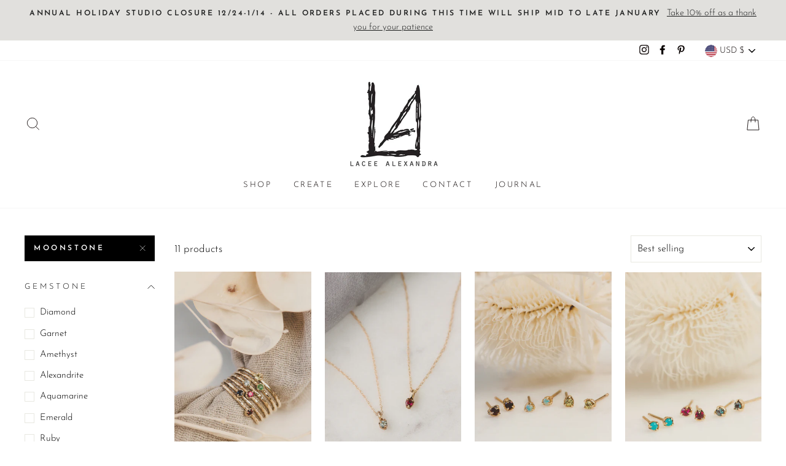

--- FILE ---
content_type: text/html; charset=utf-8
request_url: https://laceealexandra.com/collections/under-500/moonstone
body_size: 40124
content:
<!doctype html>
<html class="no-js" lang="en">
<head>
<!-- "snippets/booster-seo.liquid" was not rendered, the associated app was uninstalled -->
  <meta charset="utf-8">
  <meta http-equiv="X-UA-Compatible" content="IE=edge,chrome=1">
  <meta name="viewport" content="width=device-width,initial-scale=1">
  <meta name="theme-color" content="#000000">
  <link rel="canonical" href="https://laceealexandra.com/collections/under-500/moonstone"><link rel="shortcut icon" href="//laceealexandra.com/cdn/shop/files/long-beach-jewelry-design-custom-wedding-jewelry_32x32.jpg?v=1614294390" type="image/png" /><title>$300-$500
 &ndash; Tagged &quot;Moonstone&quot;&ndash; Lacee Alexandra
</title>
<meta property="og:site_name" content="Lacee Alexandra">
  <meta property="og:url" content="https://laceealexandra.com/collections/under-500/moonstone">
  <meta property="og:title" content="$300-$500">
  <meta property="og:type" content="website">
  <meta property="og:description" content="Bespoke jewelry inspired by our natural world to celebrate all of life's greatest adventures. Mindfully made in sterling silver and solid gold in Long Beach, California. Offering unique organic everyday jewelry, custom and one of a kind handmade bridal jewelry as well as heirloom redesign."><meta property="og:image" content="http://laceealexandra.com/cdn/shop/products/14k-solid-gold-dainty-birthstone-ring-994661_1200x630.jpg?v=1636007873"><meta property="og:image" content="http://laceealexandra.com/cdn/shop/products/solid-gold-birthstone-necklace-dainty-gemstone-necklace_1200x630.jpg?v=1636134737"><meta property="og:image" content="http://laceealexandra.com/cdn/shop/products/solid-gold-dainty-birthstone-studs-14k_1200x630.jpg?v=1636129265">
  <meta property="og:image:secure_url" content="https://laceealexandra.com/cdn/shop/products/14k-solid-gold-dainty-birthstone-ring-994661_1200x630.jpg?v=1636007873"><meta property="og:image:secure_url" content="https://laceealexandra.com/cdn/shop/products/solid-gold-birthstone-necklace-dainty-gemstone-necklace_1200x630.jpg?v=1636134737"><meta property="og:image:secure_url" content="https://laceealexandra.com/cdn/shop/products/solid-gold-dainty-birthstone-studs-14k_1200x630.jpg?v=1636129265">
  <meta name="twitter:site" content="@">
  <meta name="twitter:card" content="summary_large_image">
  <meta name="twitter:title" content="$300-$500">
  <meta name="twitter:description" content="Bespoke jewelry inspired by our natural world to celebrate all of life's greatest adventures. Mindfully made in sterling silver and solid gold in Long Beach, California. Offering unique organic everyday jewelry, custom and one of a kind handmade bridal jewelry as well as heirloom redesign.">
<style data-shopify>
  @font-face {
  font-family: "Josefin Sans";
  font-weight: 300;
  font-style: normal;
  src: url("//laceealexandra.com/cdn/fonts/josefin_sans/josefinsans_n3.374d5f789b55dc43ab676daa4d4b2e3218eb6d25.woff2") format("woff2"),
       url("//laceealexandra.com/cdn/fonts/josefin_sans/josefinsans_n3.96e999b56a2455ae25366c2fa92b6bd8280af01a.woff") format("woff");
}

  @font-face {
  font-family: "Josefin Sans";
  font-weight: 300;
  font-style: normal;
  src: url("//laceealexandra.com/cdn/fonts/josefin_sans/josefinsans_n3.374d5f789b55dc43ab676daa4d4b2e3218eb6d25.woff2") format("woff2"),
       url("//laceealexandra.com/cdn/fonts/josefin_sans/josefinsans_n3.96e999b56a2455ae25366c2fa92b6bd8280af01a.woff") format("woff");
}


  @font-face {
  font-family: "Josefin Sans";
  font-weight: 600;
  font-style: normal;
  src: url("//laceealexandra.com/cdn/fonts/josefin_sans/josefinsans_n6.afe095792949c54ae236c64ec95a9caea4be35d6.woff2") format("woff2"),
       url("//laceealexandra.com/cdn/fonts/josefin_sans/josefinsans_n6.0ea222c12f299e43fa61b9245ec23b623ebeb1e9.woff") format("woff");
}

  @font-face {
  font-family: "Josefin Sans";
  font-weight: 300;
  font-style: italic;
  src: url("//laceealexandra.com/cdn/fonts/josefin_sans/josefinsans_i3.fa135db3a1aedba72fa0faddcfc63015a658db80.woff2") format("woff2"),
       url("//laceealexandra.com/cdn/fonts/josefin_sans/josefinsans_i3.7b6eb36e9626277bd8a95b07388a9e1123f85281.woff") format("woff");
}

  @font-face {
  font-family: "Josefin Sans";
  font-weight: 600;
  font-style: italic;
  src: url("//laceealexandra.com/cdn/fonts/josefin_sans/josefinsans_i6.7a9f0e99230d38dd3e0abe7ca5ca23f913d05281.woff2") format("woff2"),
       url("//laceealexandra.com/cdn/fonts/josefin_sans/josefinsans_i6.67c153e9e49a5dd7b6b7058351ca5c215b18a446.woff") format("woff");
}

</style>
<link href="//laceealexandra.com/cdn/shop/t/15/assets/theme.css?v=151646019739643696911726267391" rel="stylesheet" type="text/css" media="all" />
<style data-shopify>
  :root {
    --typeHeaderPrimary: "Josefin Sans";
    --typeHeaderFallback: sans-serif;
    --typeHeaderSize: 30px;
    --typeHeaderWeight: 300;
    --typeHeaderLineHeight: 1.5;
    --typeHeaderSpacing: 0.025em;

    --typeBasePrimary:"Josefin Sans";
    --typeBaseFallback:sans-serif;
    --typeBaseSize: 17px;
    --typeBaseWeight: 300;
    --typeBaseSpacing: 0.0em;
    --typeBaseLineHeight: 1.6;

    --typeCollectionTitle: 18px;

    --iconWeight: 2px;
    --iconLinecaps: miter;

    
      --buttonRadius: 0px;
    

    --colorGridOverlayOpacity: 0.1;
  }
}
</style>
<script>
    document.documentElement.className = document.documentElement.className.replace('no-js', 'js');

    window.theme = window.theme || {};
    theme.routes = {
      cart: "/cart",
      cartAdd: "/cart/add.js",
      cartChange: "/cart/change"
    };
    theme.strings = {
      soldOut: "Sold Out",
      unavailable: "Unavailable",
      stockLabel: "Only [count] items in stock!",
      willNotShipUntil: "Will not ship until [date]",
      willBeInStockAfter: "Will be in stock after [date]",
      waitingForStock: "Inventory on the way",
      savePrice: "Save [saved_amount]",
      cartEmpty: "Your cart is currently empty.",
      cartTermsConfirmation: "You must agree with the terms and conditions of sales to check out"
    };
    theme.settings = {
      dynamicVariantsEnable: true,
      dynamicVariantType: "dropdown",
      cartType: "drawer",
      moneyFormat: "${{amount}}",
      saveType: "dollar",
      recentlyViewedEnabled: false,
      predictiveSearch: true,
      predictiveSearchType: "product,article,page,collection",
      inventoryThreshold: 10,
      quickView: true,
      themeName: 'Impulse',
      themeVersion: "3.2.4"
    };
  </script>

  <script>window.performance && window.performance.mark && window.performance.mark('shopify.content_for_header.start');</script><meta name="google-site-verification" content="_GjxAYfXsJuhBAVVbfD3s4-xnicdw5Zl38YIkJdEoD0">
<meta name="facebook-domain-verification" content="ah1et57u8dblac2as2736lr3qhgpy5">
<meta id="shopify-digital-wallet" name="shopify-digital-wallet" content="/17686811/digital_wallets/dialog">
<meta name="shopify-checkout-api-token" content="3ebd02913f3e68d2e910f75ca4772556">
<meta id="in-context-paypal-metadata" data-shop-id="17686811" data-venmo-supported="false" data-environment="production" data-locale="en_US" data-paypal-v4="true" data-currency="USD">
<link rel="alternate" type="application/atom+xml" title="Feed" href="/collections/under-500/moonstone.atom" />
<link rel="alternate" type="application/json+oembed" href="https://laceealexandra.com/collections/under-500/moonstone.oembed">
<script async="async" src="/checkouts/internal/preloads.js?locale=en-US"></script>
<link rel="preconnect" href="https://shop.app" crossorigin="anonymous">
<script async="async" src="https://shop.app/checkouts/internal/preloads.js?locale=en-US&shop_id=17686811" crossorigin="anonymous"></script>
<script id="apple-pay-shop-capabilities" type="application/json">{"shopId":17686811,"countryCode":"US","currencyCode":"USD","merchantCapabilities":["supports3DS"],"merchantId":"gid:\/\/shopify\/Shop\/17686811","merchantName":"Lacee Alexandra","requiredBillingContactFields":["postalAddress","email","phone"],"requiredShippingContactFields":["postalAddress","email","phone"],"shippingType":"shipping","supportedNetworks":["visa","masterCard","amex","discover","elo","jcb"],"total":{"type":"pending","label":"Lacee Alexandra","amount":"1.00"},"shopifyPaymentsEnabled":true,"supportsSubscriptions":true}</script>
<script id="shopify-features" type="application/json">{"accessToken":"3ebd02913f3e68d2e910f75ca4772556","betas":["rich-media-storefront-analytics"],"domain":"laceealexandra.com","predictiveSearch":true,"shopId":17686811,"locale":"en"}</script>
<script>var Shopify = Shopify || {};
Shopify.shop = "lacee-jewelry.myshopify.com";
Shopify.locale = "en";
Shopify.currency = {"active":"USD","rate":"1.0"};
Shopify.country = "US";
Shopify.theme = {"name":"Lacee Alexandra","id":109411336356,"schema_name":"Impulse","schema_version":"3.2.4","theme_store_id":857,"role":"main"};
Shopify.theme.handle = "null";
Shopify.theme.style = {"id":null,"handle":null};
Shopify.cdnHost = "laceealexandra.com/cdn";
Shopify.routes = Shopify.routes || {};
Shopify.routes.root = "/";</script>
<script type="module">!function(o){(o.Shopify=o.Shopify||{}).modules=!0}(window);</script>
<script>!function(o){function n(){var o=[];function n(){o.push(Array.prototype.slice.apply(arguments))}return n.q=o,n}var t=o.Shopify=o.Shopify||{};t.loadFeatures=n(),t.autoloadFeatures=n()}(window);</script>
<script>
  window.ShopifyPay = window.ShopifyPay || {};
  window.ShopifyPay.apiHost = "shop.app\/pay";
  window.ShopifyPay.redirectState = null;
</script>
<script id="shop-js-analytics" type="application/json">{"pageType":"collection"}</script>
<script defer="defer" async type="module" src="//laceealexandra.com/cdn/shopifycloud/shop-js/modules/v2/client.init-shop-cart-sync_BApSsMSl.en.esm.js"></script>
<script defer="defer" async type="module" src="//laceealexandra.com/cdn/shopifycloud/shop-js/modules/v2/chunk.common_CBoos6YZ.esm.js"></script>
<script type="module">
  await import("//laceealexandra.com/cdn/shopifycloud/shop-js/modules/v2/client.init-shop-cart-sync_BApSsMSl.en.esm.js");
await import("//laceealexandra.com/cdn/shopifycloud/shop-js/modules/v2/chunk.common_CBoos6YZ.esm.js");

  window.Shopify.SignInWithShop?.initShopCartSync?.({"fedCMEnabled":true,"windoidEnabled":true});

</script>
<script>
  window.Shopify = window.Shopify || {};
  if (!window.Shopify.featureAssets) window.Shopify.featureAssets = {};
  window.Shopify.featureAssets['shop-js'] = {"shop-cart-sync":["modules/v2/client.shop-cart-sync_DJczDl9f.en.esm.js","modules/v2/chunk.common_CBoos6YZ.esm.js"],"init-fed-cm":["modules/v2/client.init-fed-cm_BzwGC0Wi.en.esm.js","modules/v2/chunk.common_CBoos6YZ.esm.js"],"init-windoid":["modules/v2/client.init-windoid_BS26ThXS.en.esm.js","modules/v2/chunk.common_CBoos6YZ.esm.js"],"shop-cash-offers":["modules/v2/client.shop-cash-offers_DthCPNIO.en.esm.js","modules/v2/chunk.common_CBoos6YZ.esm.js","modules/v2/chunk.modal_Bu1hFZFC.esm.js"],"shop-button":["modules/v2/client.shop-button_D_JX508o.en.esm.js","modules/v2/chunk.common_CBoos6YZ.esm.js"],"init-shop-email-lookup-coordinator":["modules/v2/client.init-shop-email-lookup-coordinator_DFwWcvrS.en.esm.js","modules/v2/chunk.common_CBoos6YZ.esm.js"],"shop-toast-manager":["modules/v2/client.shop-toast-manager_tEhgP2F9.en.esm.js","modules/v2/chunk.common_CBoos6YZ.esm.js"],"shop-login-button":["modules/v2/client.shop-login-button_DwLgFT0K.en.esm.js","modules/v2/chunk.common_CBoos6YZ.esm.js","modules/v2/chunk.modal_Bu1hFZFC.esm.js"],"avatar":["modules/v2/client.avatar_BTnouDA3.en.esm.js"],"init-shop-cart-sync":["modules/v2/client.init-shop-cart-sync_BApSsMSl.en.esm.js","modules/v2/chunk.common_CBoos6YZ.esm.js"],"pay-button":["modules/v2/client.pay-button_BuNmcIr_.en.esm.js","modules/v2/chunk.common_CBoos6YZ.esm.js"],"init-shop-for-new-customer-accounts":["modules/v2/client.init-shop-for-new-customer-accounts_DrjXSI53.en.esm.js","modules/v2/client.shop-login-button_DwLgFT0K.en.esm.js","modules/v2/chunk.common_CBoos6YZ.esm.js","modules/v2/chunk.modal_Bu1hFZFC.esm.js"],"init-customer-accounts-sign-up":["modules/v2/client.init-customer-accounts-sign-up_TlVCiykN.en.esm.js","modules/v2/client.shop-login-button_DwLgFT0K.en.esm.js","modules/v2/chunk.common_CBoos6YZ.esm.js","modules/v2/chunk.modal_Bu1hFZFC.esm.js"],"shop-follow-button":["modules/v2/client.shop-follow-button_C5D3XtBb.en.esm.js","modules/v2/chunk.common_CBoos6YZ.esm.js","modules/v2/chunk.modal_Bu1hFZFC.esm.js"],"checkout-modal":["modules/v2/client.checkout-modal_8TC_1FUY.en.esm.js","modules/v2/chunk.common_CBoos6YZ.esm.js","modules/v2/chunk.modal_Bu1hFZFC.esm.js"],"init-customer-accounts":["modules/v2/client.init-customer-accounts_C0Oh2ljF.en.esm.js","modules/v2/client.shop-login-button_DwLgFT0K.en.esm.js","modules/v2/chunk.common_CBoos6YZ.esm.js","modules/v2/chunk.modal_Bu1hFZFC.esm.js"],"lead-capture":["modules/v2/client.lead-capture_Cq0gfm7I.en.esm.js","modules/v2/chunk.common_CBoos6YZ.esm.js","modules/v2/chunk.modal_Bu1hFZFC.esm.js"],"shop-login":["modules/v2/client.shop-login_BmtnoEUo.en.esm.js","modules/v2/chunk.common_CBoos6YZ.esm.js","modules/v2/chunk.modal_Bu1hFZFC.esm.js"],"payment-terms":["modules/v2/client.payment-terms_BHOWV7U_.en.esm.js","modules/v2/chunk.common_CBoos6YZ.esm.js","modules/v2/chunk.modal_Bu1hFZFC.esm.js"]};
</script>
<script>(function() {
  var isLoaded = false;
  function asyncLoad() {
    if (isLoaded) return;
    isLoaded = true;
    var urls = ["\/\/static.zotabox.com\/c\/c\/cc9fbb68cf71c11edb21719c6aef7713\/widgets.js?shop=lacee-jewelry.myshopify.com","https:\/\/chimpstatic.com\/mcjs-connected\/js\/users\/90bb642e3f24521e5c1e2702c\/f4aa22c6cb36ecd66ca050834.js?shop=lacee-jewelry.myshopify.com","https:\/\/static.klaviyo.com\/onsite\/js\/klaviyo.js?company_id=UZUSyN\u0026shop=lacee-jewelry.myshopify.com","https:\/\/static.klaviyo.com\/onsite\/js\/klaviyo.js?company_id=UZUSyN\u0026shop=lacee-jewelry.myshopify.com","https:\/\/image-optimizer.salessquad.co.uk\/scripts\/tiny_img_not_found_notifier_8c12379ce3b18021022766c5390fbf1d.js?shop=lacee-jewelry.myshopify.com","https:\/\/d1639lhkj5l89m.cloudfront.net\/js\/storefront\/uppromote.js?shop=lacee-jewelry.myshopify.com"];
    for (var i = 0; i < urls.length; i++) {
      var s = document.createElement('script');
      s.type = 'text/javascript';
      s.async = true;
      s.src = urls[i];
      var x = document.getElementsByTagName('script')[0];
      x.parentNode.insertBefore(s, x);
    }
  };
  if(window.attachEvent) {
    window.attachEvent('onload', asyncLoad);
  } else {
    window.addEventListener('load', asyncLoad, false);
  }
})();</script>
<script id="__st">var __st={"a":17686811,"offset":-28800,"reqid":"7791e7d2-b611-4d3f-b8e9-c94087b89edf-1768896286","pageurl":"laceealexandra.com\/collections\/under-500\/moonstone","u":"48bd05bad5e7","p":"collection","rtyp":"collection","rid":394528063718};</script>
<script>window.ShopifyPaypalV4VisibilityTracking = true;</script>
<script id="captcha-bootstrap">!function(){'use strict';const t='contact',e='account',n='new_comment',o=[[t,t],['blogs',n],['comments',n],[t,'customer']],c=[[e,'customer_login'],[e,'guest_login'],[e,'recover_customer_password'],[e,'create_customer']],r=t=>t.map((([t,e])=>`form[action*='/${t}']:not([data-nocaptcha='true']) input[name='form_type'][value='${e}']`)).join(','),a=t=>()=>t?[...document.querySelectorAll(t)].map((t=>t.form)):[];function s(){const t=[...o],e=r(t);return a(e)}const i='password',u='form_key',d=['recaptcha-v3-token','g-recaptcha-response','h-captcha-response',i],f=()=>{try{return window.sessionStorage}catch{return}},m='__shopify_v',_=t=>t.elements[u];function p(t,e,n=!1){try{const o=window.sessionStorage,c=JSON.parse(o.getItem(e)),{data:r}=function(t){const{data:e,action:n}=t;return t[m]||n?{data:e,action:n}:{data:t,action:n}}(c);for(const[e,n]of Object.entries(r))t.elements[e]&&(t.elements[e].value=n);n&&o.removeItem(e)}catch(o){console.error('form repopulation failed',{error:o})}}const l='form_type',E='cptcha';function T(t){t.dataset[E]=!0}const w=window,h=w.document,L='Shopify',v='ce_forms',y='captcha';let A=!1;((t,e)=>{const n=(g='f06e6c50-85a8-45c8-87d0-21a2b65856fe',I='https://cdn.shopify.com/shopifycloud/storefront-forms-hcaptcha/ce_storefront_forms_captcha_hcaptcha.v1.5.2.iife.js',D={infoText:'Protected by hCaptcha',privacyText:'Privacy',termsText:'Terms'},(t,e,n)=>{const o=w[L][v],c=o.bindForm;if(c)return c(t,g,e,D).then(n);var r;o.q.push([[t,g,e,D],n]),r=I,A||(h.body.append(Object.assign(h.createElement('script'),{id:'captcha-provider',async:!0,src:r})),A=!0)});var g,I,D;w[L]=w[L]||{},w[L][v]=w[L][v]||{},w[L][v].q=[],w[L][y]=w[L][y]||{},w[L][y].protect=function(t,e){n(t,void 0,e),T(t)},Object.freeze(w[L][y]),function(t,e,n,w,h,L){const[v,y,A,g]=function(t,e,n){const i=e?o:[],u=t?c:[],d=[...i,...u],f=r(d),m=r(i),_=r(d.filter((([t,e])=>n.includes(e))));return[a(f),a(m),a(_),s()]}(w,h,L),I=t=>{const e=t.target;return e instanceof HTMLFormElement?e:e&&e.form},D=t=>v().includes(t);t.addEventListener('submit',(t=>{const e=I(t);if(!e)return;const n=D(e)&&!e.dataset.hcaptchaBound&&!e.dataset.recaptchaBound,o=_(e),c=g().includes(e)&&(!o||!o.value);(n||c)&&t.preventDefault(),c&&!n&&(function(t){try{if(!f())return;!function(t){const e=f();if(!e)return;const n=_(t);if(!n)return;const o=n.value;o&&e.removeItem(o)}(t);const e=Array.from(Array(32),(()=>Math.random().toString(36)[2])).join('');!function(t,e){_(t)||t.append(Object.assign(document.createElement('input'),{type:'hidden',name:u})),t.elements[u].value=e}(t,e),function(t,e){const n=f();if(!n)return;const o=[...t.querySelectorAll(`input[type='${i}']`)].map((({name:t})=>t)),c=[...d,...o],r={};for(const[a,s]of new FormData(t).entries())c.includes(a)||(r[a]=s);n.setItem(e,JSON.stringify({[m]:1,action:t.action,data:r}))}(t,e)}catch(e){console.error('failed to persist form',e)}}(e),e.submit())}));const S=(t,e)=>{t&&!t.dataset[E]&&(n(t,e.some((e=>e===t))),T(t))};for(const o of['focusin','change'])t.addEventListener(o,(t=>{const e=I(t);D(e)&&S(e,y())}));const B=e.get('form_key'),M=e.get(l),P=B&&M;t.addEventListener('DOMContentLoaded',(()=>{const t=y();if(P)for(const e of t)e.elements[l].value===M&&p(e,B);[...new Set([...A(),...v().filter((t=>'true'===t.dataset.shopifyCaptcha))])].forEach((e=>S(e,t)))}))}(h,new URLSearchParams(w.location.search),n,t,e,['guest_login'])})(!0,!0)}();</script>
<script integrity="sha256-4kQ18oKyAcykRKYeNunJcIwy7WH5gtpwJnB7kiuLZ1E=" data-source-attribution="shopify.loadfeatures" defer="defer" src="//laceealexandra.com/cdn/shopifycloud/storefront/assets/storefront/load_feature-a0a9edcb.js" crossorigin="anonymous"></script>
<script crossorigin="anonymous" defer="defer" src="//laceealexandra.com/cdn/shopifycloud/storefront/assets/shopify_pay/storefront-65b4c6d7.js?v=20250812"></script>
<script data-source-attribution="shopify.dynamic_checkout.dynamic.init">var Shopify=Shopify||{};Shopify.PaymentButton=Shopify.PaymentButton||{isStorefrontPortableWallets:!0,init:function(){window.Shopify.PaymentButton.init=function(){};var t=document.createElement("script");t.src="https://laceealexandra.com/cdn/shopifycloud/portable-wallets/latest/portable-wallets.en.js",t.type="module",document.head.appendChild(t)}};
</script>
<script data-source-attribution="shopify.dynamic_checkout.buyer_consent">
  function portableWalletsHideBuyerConsent(e){var t=document.getElementById("shopify-buyer-consent"),n=document.getElementById("shopify-subscription-policy-button");t&&n&&(t.classList.add("hidden"),t.setAttribute("aria-hidden","true"),n.removeEventListener("click",e))}function portableWalletsShowBuyerConsent(e){var t=document.getElementById("shopify-buyer-consent"),n=document.getElementById("shopify-subscription-policy-button");t&&n&&(t.classList.remove("hidden"),t.removeAttribute("aria-hidden"),n.addEventListener("click",e))}window.Shopify?.PaymentButton&&(window.Shopify.PaymentButton.hideBuyerConsent=portableWalletsHideBuyerConsent,window.Shopify.PaymentButton.showBuyerConsent=portableWalletsShowBuyerConsent);
</script>
<script data-source-attribution="shopify.dynamic_checkout.cart.bootstrap">document.addEventListener("DOMContentLoaded",(function(){function t(){return document.querySelector("shopify-accelerated-checkout-cart, shopify-accelerated-checkout")}if(t())Shopify.PaymentButton.init();else{new MutationObserver((function(e,n){t()&&(Shopify.PaymentButton.init(),n.disconnect())})).observe(document.body,{childList:!0,subtree:!0})}}));
</script>
<script id='scb4127' type='text/javascript' async='' src='https://laceealexandra.com/cdn/shopifycloud/privacy-banner/storefront-banner.js'></script><link id="shopify-accelerated-checkout-styles" rel="stylesheet" media="screen" href="https://laceealexandra.com/cdn/shopifycloud/portable-wallets/latest/accelerated-checkout-backwards-compat.css" crossorigin="anonymous">
<style id="shopify-accelerated-checkout-cart">
        #shopify-buyer-consent {
  margin-top: 1em;
  display: inline-block;
  width: 100%;
}

#shopify-buyer-consent.hidden {
  display: none;
}

#shopify-subscription-policy-button {
  background: none;
  border: none;
  padding: 0;
  text-decoration: underline;
  font-size: inherit;
  cursor: pointer;
}

#shopify-subscription-policy-button::before {
  box-shadow: none;
}

      </style>

<script>window.performance && window.performance.mark && window.performance.mark('shopify.content_for_header.end');</script>

  <script src="//laceealexandra.com/cdn/shop/t/15/assets/vendor-scripts-v6.js" defer="defer"></script>

  
    <link rel="preload" as="style" href="//laceealexandra.com/cdn/shop/t/15/assets/currency-flags.css?v=75482696549506390791598468633" onload="this.onload=null;this.rel='stylesheet'">
    <noscript><link rel="stylesheet" href="//laceealexandra.com/cdn/shop/t/15/assets/currency-flags.css?v=75482696549506390791598468633"></noscript>
  

  <script src="//laceealexandra.com/cdn/shop/t/15/assets/theme.js?v=124451316005009595611598873283" defer="defer"></script><script src="https://cdn.shopify.com/extensions/019a0131-ca1b-7172-a6b1-2fadce39ca6e/accessibly-28/assets/acc-main.js" type="text/javascript" defer="defer"></script>
<link href="https://monorail-edge.shopifysvc.com" rel="dns-prefetch">
<script>(function(){if ("sendBeacon" in navigator && "performance" in window) {try {var session_token_from_headers = performance.getEntriesByType('navigation')[0].serverTiming.find(x => x.name == '_s').description;} catch {var session_token_from_headers = undefined;}var session_cookie_matches = document.cookie.match(/_shopify_s=([^;]*)/);var session_token_from_cookie = session_cookie_matches && session_cookie_matches.length === 2 ? session_cookie_matches[1] : "";var session_token = session_token_from_headers || session_token_from_cookie || "";function handle_abandonment_event(e) {var entries = performance.getEntries().filter(function(entry) {return /monorail-edge.shopifysvc.com/.test(entry.name);});if (!window.abandonment_tracked && entries.length === 0) {window.abandonment_tracked = true;var currentMs = Date.now();var navigation_start = performance.timing.navigationStart;var payload = {shop_id: 17686811,url: window.location.href,navigation_start,duration: currentMs - navigation_start,session_token,page_type: "collection"};window.navigator.sendBeacon("https://monorail-edge.shopifysvc.com/v1/produce", JSON.stringify({schema_id: "online_store_buyer_site_abandonment/1.1",payload: payload,metadata: {event_created_at_ms: currentMs,event_sent_at_ms: currentMs}}));}}window.addEventListener('pagehide', handle_abandonment_event);}}());</script>
<script id="web-pixels-manager-setup">(function e(e,d,r,n,o){if(void 0===o&&(o={}),!Boolean(null===(a=null===(i=window.Shopify)||void 0===i?void 0:i.analytics)||void 0===a?void 0:a.replayQueue)){var i,a;window.Shopify=window.Shopify||{};var t=window.Shopify;t.analytics=t.analytics||{};var s=t.analytics;s.replayQueue=[],s.publish=function(e,d,r){return s.replayQueue.push([e,d,r]),!0};try{self.performance.mark("wpm:start")}catch(e){}var l=function(){var e={modern:/Edge?\/(1{2}[4-9]|1[2-9]\d|[2-9]\d{2}|\d{4,})\.\d+(\.\d+|)|Firefox\/(1{2}[4-9]|1[2-9]\d|[2-9]\d{2}|\d{4,})\.\d+(\.\d+|)|Chrom(ium|e)\/(9{2}|\d{3,})\.\d+(\.\d+|)|(Maci|X1{2}).+ Version\/(15\.\d+|(1[6-9]|[2-9]\d|\d{3,})\.\d+)([,.]\d+|)( \(\w+\)|)( Mobile\/\w+|) Safari\/|Chrome.+OPR\/(9{2}|\d{3,})\.\d+\.\d+|(CPU[ +]OS|iPhone[ +]OS|CPU[ +]iPhone|CPU IPhone OS|CPU iPad OS)[ +]+(15[._]\d+|(1[6-9]|[2-9]\d|\d{3,})[._]\d+)([._]\d+|)|Android:?[ /-](13[3-9]|1[4-9]\d|[2-9]\d{2}|\d{4,})(\.\d+|)(\.\d+|)|Android.+Firefox\/(13[5-9]|1[4-9]\d|[2-9]\d{2}|\d{4,})\.\d+(\.\d+|)|Android.+Chrom(ium|e)\/(13[3-9]|1[4-9]\d|[2-9]\d{2}|\d{4,})\.\d+(\.\d+|)|SamsungBrowser\/([2-9]\d|\d{3,})\.\d+/,legacy:/Edge?\/(1[6-9]|[2-9]\d|\d{3,})\.\d+(\.\d+|)|Firefox\/(5[4-9]|[6-9]\d|\d{3,})\.\d+(\.\d+|)|Chrom(ium|e)\/(5[1-9]|[6-9]\d|\d{3,})\.\d+(\.\d+|)([\d.]+$|.*Safari\/(?![\d.]+ Edge\/[\d.]+$))|(Maci|X1{2}).+ Version\/(10\.\d+|(1[1-9]|[2-9]\d|\d{3,})\.\d+)([,.]\d+|)( \(\w+\)|)( Mobile\/\w+|) Safari\/|Chrome.+OPR\/(3[89]|[4-9]\d|\d{3,})\.\d+\.\d+|(CPU[ +]OS|iPhone[ +]OS|CPU[ +]iPhone|CPU IPhone OS|CPU iPad OS)[ +]+(10[._]\d+|(1[1-9]|[2-9]\d|\d{3,})[._]\d+)([._]\d+|)|Android:?[ /-](13[3-9]|1[4-9]\d|[2-9]\d{2}|\d{4,})(\.\d+|)(\.\d+|)|Mobile Safari.+OPR\/([89]\d|\d{3,})\.\d+\.\d+|Android.+Firefox\/(13[5-9]|1[4-9]\d|[2-9]\d{2}|\d{4,})\.\d+(\.\d+|)|Android.+Chrom(ium|e)\/(13[3-9]|1[4-9]\d|[2-9]\d{2}|\d{4,})\.\d+(\.\d+|)|Android.+(UC? ?Browser|UCWEB|U3)[ /]?(15\.([5-9]|\d{2,})|(1[6-9]|[2-9]\d|\d{3,})\.\d+)\.\d+|SamsungBrowser\/(5\.\d+|([6-9]|\d{2,})\.\d+)|Android.+MQ{2}Browser\/(14(\.(9|\d{2,})|)|(1[5-9]|[2-9]\d|\d{3,})(\.\d+|))(\.\d+|)|K[Aa][Ii]OS\/(3\.\d+|([4-9]|\d{2,})\.\d+)(\.\d+|)/},d=e.modern,r=e.legacy,n=navigator.userAgent;return n.match(d)?"modern":n.match(r)?"legacy":"unknown"}(),u="modern"===l?"modern":"legacy",c=(null!=n?n:{modern:"",legacy:""})[u],f=function(e){return[e.baseUrl,"/wpm","/b",e.hashVersion,"modern"===e.buildTarget?"m":"l",".js"].join("")}({baseUrl:d,hashVersion:r,buildTarget:u}),m=function(e){var d=e.version,r=e.bundleTarget,n=e.surface,o=e.pageUrl,i=e.monorailEndpoint;return{emit:function(e){var a=e.status,t=e.errorMsg,s=(new Date).getTime(),l=JSON.stringify({metadata:{event_sent_at_ms:s},events:[{schema_id:"web_pixels_manager_load/3.1",payload:{version:d,bundle_target:r,page_url:o,status:a,surface:n,error_msg:t},metadata:{event_created_at_ms:s}}]});if(!i)return console&&console.warn&&console.warn("[Web Pixels Manager] No Monorail endpoint provided, skipping logging."),!1;try{return self.navigator.sendBeacon.bind(self.navigator)(i,l)}catch(e){}var u=new XMLHttpRequest;try{return u.open("POST",i,!0),u.setRequestHeader("Content-Type","text/plain"),u.send(l),!0}catch(e){return console&&console.warn&&console.warn("[Web Pixels Manager] Got an unhandled error while logging to Monorail."),!1}}}}({version:r,bundleTarget:l,surface:e.surface,pageUrl:self.location.href,monorailEndpoint:e.monorailEndpoint});try{o.browserTarget=l,function(e){var d=e.src,r=e.async,n=void 0===r||r,o=e.onload,i=e.onerror,a=e.sri,t=e.scriptDataAttributes,s=void 0===t?{}:t,l=document.createElement("script"),u=document.querySelector("head"),c=document.querySelector("body");if(l.async=n,l.src=d,a&&(l.integrity=a,l.crossOrigin="anonymous"),s)for(var f in s)if(Object.prototype.hasOwnProperty.call(s,f))try{l.dataset[f]=s[f]}catch(e){}if(o&&l.addEventListener("load",o),i&&l.addEventListener("error",i),u)u.appendChild(l);else{if(!c)throw new Error("Did not find a head or body element to append the script");c.appendChild(l)}}({src:f,async:!0,onload:function(){if(!function(){var e,d;return Boolean(null===(d=null===(e=window.Shopify)||void 0===e?void 0:e.analytics)||void 0===d?void 0:d.initialized)}()){var d=window.webPixelsManager.init(e)||void 0;if(d){var r=window.Shopify.analytics;r.replayQueue.forEach((function(e){var r=e[0],n=e[1],o=e[2];d.publishCustomEvent(r,n,o)})),r.replayQueue=[],r.publish=d.publishCustomEvent,r.visitor=d.visitor,r.initialized=!0}}},onerror:function(){return m.emit({status:"failed",errorMsg:"".concat(f," has failed to load")})},sri:function(e){var d=/^sha384-[A-Za-z0-9+/=]+$/;return"string"==typeof e&&d.test(e)}(c)?c:"",scriptDataAttributes:o}),m.emit({status:"loading"})}catch(e){m.emit({status:"failed",errorMsg:(null==e?void 0:e.message)||"Unknown error"})}}})({shopId: 17686811,storefrontBaseUrl: "https://laceealexandra.com",extensionsBaseUrl: "https://extensions.shopifycdn.com/cdn/shopifycloud/web-pixels-manager",monorailEndpoint: "https://monorail-edge.shopifysvc.com/unstable/produce_batch",surface: "storefront-renderer",enabledBetaFlags: ["2dca8a86"],webPixelsConfigList: [{"id":"1674313958","configuration":"{\"accountID\":\"UZUSyN\",\"webPixelConfig\":\"eyJlbmFibGVBZGRlZFRvQ2FydEV2ZW50cyI6IHRydWV9\"}","eventPayloadVersion":"v1","runtimeContext":"STRICT","scriptVersion":"524f6c1ee37bacdca7657a665bdca589","type":"APP","apiClientId":123074,"privacyPurposes":["ANALYTICS","MARKETING"],"dataSharingAdjustments":{"protectedCustomerApprovalScopes":["read_customer_address","read_customer_email","read_customer_name","read_customer_personal_data","read_customer_phone"]}},{"id":"1516568806","configuration":"{\"shopId\":\"45219\",\"env\":\"production\",\"metaData\":\"[]\"}","eventPayloadVersion":"v1","runtimeContext":"STRICT","scriptVersion":"8e11013497942cd9be82d03af35714e6","type":"APP","apiClientId":2773553,"privacyPurposes":[],"dataSharingAdjustments":{"protectedCustomerApprovalScopes":["read_customer_address","read_customer_email","read_customer_name","read_customer_personal_data","read_customer_phone"]}},{"id":"124944614","configuration":"{\"pixel_id\":\"1389457381168423\",\"pixel_type\":\"facebook_pixel\",\"metaapp_system_user_token\":\"-\"}","eventPayloadVersion":"v1","runtimeContext":"OPEN","scriptVersion":"ca16bc87fe92b6042fbaa3acc2fbdaa6","type":"APP","apiClientId":2329312,"privacyPurposes":["ANALYTICS","MARKETING","SALE_OF_DATA"],"dataSharingAdjustments":{"protectedCustomerApprovalScopes":["read_customer_address","read_customer_email","read_customer_name","read_customer_personal_data","read_customer_phone"]}},{"id":"68616422","configuration":"{\"tagID\":\"2614480006412\"}","eventPayloadVersion":"v1","runtimeContext":"STRICT","scriptVersion":"18031546ee651571ed29edbe71a3550b","type":"APP","apiClientId":3009811,"privacyPurposes":["ANALYTICS","MARKETING","SALE_OF_DATA"],"dataSharingAdjustments":{"protectedCustomerApprovalScopes":["read_customer_address","read_customer_email","read_customer_name","read_customer_personal_data","read_customer_phone"]}},{"id":"67961062","eventPayloadVersion":"v1","runtimeContext":"LAX","scriptVersion":"1","type":"CUSTOM","privacyPurposes":["ANALYTICS"],"name":"Google Analytics tag (migrated)"},{"id":"shopify-app-pixel","configuration":"{}","eventPayloadVersion":"v1","runtimeContext":"STRICT","scriptVersion":"0450","apiClientId":"shopify-pixel","type":"APP","privacyPurposes":["ANALYTICS","MARKETING"]},{"id":"shopify-custom-pixel","eventPayloadVersion":"v1","runtimeContext":"LAX","scriptVersion":"0450","apiClientId":"shopify-pixel","type":"CUSTOM","privacyPurposes":["ANALYTICS","MARKETING"]}],isMerchantRequest: false,initData: {"shop":{"name":"Lacee Alexandra","paymentSettings":{"currencyCode":"USD"},"myshopifyDomain":"lacee-jewelry.myshopify.com","countryCode":"US","storefrontUrl":"https:\/\/laceealexandra.com"},"customer":null,"cart":null,"checkout":null,"productVariants":[],"purchasingCompany":null},},"https://laceealexandra.com/cdn","fcfee988w5aeb613cpc8e4bc33m6693e112",{"modern":"","legacy":""},{"shopId":"17686811","storefrontBaseUrl":"https:\/\/laceealexandra.com","extensionBaseUrl":"https:\/\/extensions.shopifycdn.com\/cdn\/shopifycloud\/web-pixels-manager","surface":"storefront-renderer","enabledBetaFlags":"[\"2dca8a86\"]","isMerchantRequest":"false","hashVersion":"fcfee988w5aeb613cpc8e4bc33m6693e112","publish":"custom","events":"[[\"page_viewed\",{}],[\"collection_viewed\",{\"collection\":{\"id\":\"394528063718\",\"title\":\"$300-$500\",\"productVariants\":[{\"price\":{\"amount\":405.0,\"currencyCode\":\"USD\"},\"product\":{\"title\":\"14k Solid Gold Dainty Birthstone Ring\",\"vendor\":\"Lacee Alexandra Jewelry\",\"id\":\"5749106409636\",\"untranslatedTitle\":\"14k Solid Gold Dainty Birthstone Ring\",\"url\":\"\/products\/dainty-birthstone-ring-in-14k-solid-gold\",\"type\":\"Rings\"},\"id\":\"36456649916580\",\"image\":{\"src\":\"\/\/laceealexandra.com\/cdn\/shop\/products\/14k-solid-gold-dainty-birthstone-ring-994661.jpg?v=1636007873\"},\"sku\":\"\",\"title\":\"Garnet \/ 14k yellow \/ Please leave your ring size in the notes section at checkout\",\"untranslatedTitle\":\"Garnet \/ 14k yellow \/ Please leave your ring size in the notes section at checkout\"},{\"price\":{\"amount\":300.0,\"currencyCode\":\"USD\"},\"product\":{\"title\":\"Solid 14k Gold Dainty Birthstone Pendant\",\"vendor\":\"Lacee Alexandra Jewelry\",\"id\":\"5748644511908\",\"untranslatedTitle\":\"Solid 14k Gold Dainty Birthstone Pendant\",\"url\":\"\/products\/birthstone-pendant-in-solid-14k-gold\",\"type\":\"Necklaces\"},\"id\":\"36456419393700\",\"image\":{\"src\":\"\/\/laceealexandra.com\/cdn\/shop\/products\/solid-gold-birthstone-necklace-dainty-gemstone-necklace.jpg?v=1636134737\"},\"sku\":\"\",\"title\":\"Garnet \/ 16\\\" solid gold chain \/ 14k yellow\",\"untranslatedTitle\":\"Garnet \/ 16\\\" solid gold chain \/ 14k yellow\"},{\"price\":{\"amount\":152.0,\"currencyCode\":\"USD\"},\"product\":{\"title\":\"Solid 14k Gold Birthstone Studs\",\"vendor\":\"Lacee Alexandra Jewelry\",\"id\":\"5748890534052\",\"untranslatedTitle\":\"Solid 14k Gold Birthstone Studs\",\"url\":\"\/products\/solid-14k-gold-birthstone-studs\",\"type\":\"Earrings\"},\"id\":\"36456191983780\",\"image\":{\"src\":\"\/\/laceealexandra.com\/cdn\/shop\/products\/solid-gold-dainty-birthstone-studs-14k.jpg?v=1636129265\"},\"sku\":\"\",\"title\":\"14k yellow \/ Garnet \/ Single\",\"untranslatedTitle\":\"14k yellow \/ Garnet \/ Single\"},{\"price\":{\"amount\":137.0,\"currencyCode\":\"USD\"},\"product\":{\"title\":\"Solid 10k Gold Birthstone Studs\",\"vendor\":\"Lacee Alexandra Jewelry\",\"id\":\"5749121450148\",\"untranslatedTitle\":\"Solid 10k Gold Birthstone Studs\",\"url\":\"\/products\/solid-10k-gold-birthstone-studs\",\"type\":\"Earrings\"},\"id\":\"36456658632868\",\"image\":{\"src\":\"\/\/laceealexandra.com\/cdn\/shop\/products\/solid-10k-gold-birthstone-studs-374107.jpg?v=1636137715\"},\"sku\":null,\"title\":\"10k yellow \/ Garnet \/ Single\",\"untranslatedTitle\":\"10k yellow \/ Garnet \/ Single\"},{\"price\":{\"amount\":315.0,\"currencyCode\":\"USD\"},\"product\":{\"title\":\"10k Solid Gold Dainty Birthstone Ring\",\"vendor\":\"Lacee Alexandra Jewelry\",\"id\":\"5748785545380\",\"untranslatedTitle\":\"10k Solid Gold Dainty Birthstone Ring\",\"url\":\"\/products\/dainty-birthstone-ring-in-10k-solid-gold\",\"type\":\"Rings\"},\"id\":\"36456581496996\",\"image\":{\"src\":\"\/\/laceealexandra.com\/cdn\/shop\/products\/10k-solid-gold-dainty-birthstone-ring-794392.jpg?v=1636007873\"},\"sku\":\"\",\"title\":\"Garnet \/ 10k yellow \/ Please leave your ring size in the notes section at checkout\",\"untranslatedTitle\":\"Garnet \/ 10k yellow \/ Please leave your ring size in the notes section at checkout\"},{\"price\":{\"amount\":495.0,\"currencyCode\":\"USD\"},\"product\":{\"title\":\"Solid Gold Moonstone Necklace\",\"vendor\":\"Lacee Alexandra Jewelry\",\"id\":\"5750667804836\",\"untranslatedTitle\":\"Solid Gold Moonstone Necklace\",\"url\":\"\/products\/solid-gold-moonstone-necklace-1\",\"type\":\"Necklaces\"},\"id\":\"36463560130724\",\"image\":{\"src\":\"\/\/laceealexandra.com\/cdn\/shop\/products\/solid-gold-moonstone-necklace-621618.jpg?v=1636180905\"},\"sku\":null,\"title\":\"10k yellow \/ 16\\\" solid gold chain\",\"untranslatedTitle\":\"10k yellow \/ 16\\\" solid gold chain\"},{\"price\":{\"amount\":137.0,\"currencyCode\":\"USD\"},\"product\":{\"title\":\"Solid Gold Moonstone Earrings\",\"vendor\":\"Lacee Alexandra Jewelry\",\"id\":\"6579523354788\",\"untranslatedTitle\":\"Solid Gold Moonstone Earrings\",\"url\":\"\/products\/solid-gold-moonstone-earrings\",\"type\":\"Earrings\"},\"id\":\"39389472948388\",\"image\":{\"src\":\"\/\/laceealexandra.com\/cdn\/shop\/products\/solid-gold-moonstone-earrings-330113.jpg?v=1671194167\"},\"sku\":\"\",\"title\":\"10k yellow \/ Single\",\"untranslatedTitle\":\"10k yellow \/ Single\"},{\"price\":{\"amount\":315.0,\"currencyCode\":\"USD\"},\"product\":{\"title\":\"Solid Gold Dainty Moonstone Ring\",\"vendor\":\"Lacee Alexandra Jewelry\",\"id\":\"6579323338916\",\"untranslatedTitle\":\"Solid Gold Dainty Moonstone Ring\",\"url\":\"\/products\/solid-gold-dainty-moonstone-ring\",\"type\":\"Rings\"},\"id\":\"39389160898724\",\"image\":{\"src\":\"\/\/laceealexandra.com\/cdn\/shop\/products\/solid-gold-dainty-moonstone-ring-340480.jpg?v=1636007873\"},\"sku\":\"\",\"title\":\"10k yellow \/ 4\",\"untranslatedTitle\":\"10k yellow \/ 4\"},{\"price\":{\"amount\":260.0,\"currencyCode\":\"USD\"},\"product\":{\"title\":\"Solid 10k Gold Dainty Birthstone Pendant Necklace\",\"vendor\":\"Lacee Alexandra Jewelry\",\"id\":\"6590163615908\",\"untranslatedTitle\":\"Solid 10k Gold Dainty Birthstone Pendant Necklace\",\"url\":\"\/products\/solid-10k-gold-birthstone-pendant\",\"type\":\"Necklaces\"},\"id\":\"39426926215332\",\"image\":{\"src\":\"\/\/laceealexandra.com\/cdn\/shop\/products\/solid-10k-gold-dainty-birthstone-pendant-necklace-926457.jpg?v=1636137717\"},\"sku\":\"\",\"title\":\"Garnet \/ 10k yellow \/ 16\\\" solid gold chain\",\"untranslatedTitle\":\"Garnet \/ 10k yellow \/ 16\\\" solid gold chain\"},{\"price\":{\"amount\":260.0,\"currencyCode\":\"USD\"},\"product\":{\"title\":\"Solid Gold Moonstone Pendant\",\"vendor\":\"Lacee Alexandra Jewelry\",\"id\":\"6579448414372\",\"untranslatedTitle\":\"Solid Gold Moonstone Pendant\",\"url\":\"\/products\/solid-gold-moonstone-pendant\",\"type\":\"Necklaces\"},\"id\":\"39389378642084\",\"image\":{\"src\":\"\/\/laceealexandra.com\/cdn\/shop\/products\/solid-gold-moonstone-pendant-430187.jpg?v=1636137715\"},\"sku\":\"\",\"title\":\"10k yellow \/ 16\\\" solid gold chain\",\"untranslatedTitle\":\"10k yellow \/ 16\\\" solid gold chain\"},{\"price\":{\"amount\":450.0,\"currencyCode\":\"USD\"},\"product\":{\"title\":\"Solid Gold Moonstone Necklace (Ready To Ship)\",\"vendor\":\"Lacee Alexandra Jewelry\",\"id\":\"8899789160678\",\"untranslatedTitle\":\"Solid Gold Moonstone Necklace (Ready To Ship)\",\"url\":\"\/products\/solid-gold-moonstone-necklace-ready-to-ship\",\"type\":\"Necklaces\"},\"id\":\"45552095101158\",\"image\":{\"src\":\"\/\/laceealexandra.com\/cdn\/shop\/files\/solid-gold-moonstone-necklace-ready-to-ship-478586.jpg?v=1733615589\"},\"sku\":null,\"title\":\"Default Title\",\"untranslatedTitle\":\"Default Title\"}]}}]]"});</script><script>
  window.ShopifyAnalytics = window.ShopifyAnalytics || {};
  window.ShopifyAnalytics.meta = window.ShopifyAnalytics.meta || {};
  window.ShopifyAnalytics.meta.currency = 'USD';
  var meta = {"products":[{"id":5749106409636,"gid":"gid:\/\/shopify\/Product\/5749106409636","vendor":"Lacee Alexandra Jewelry","type":"Rings","handle":"dainty-birthstone-ring-in-14k-solid-gold","variants":[{"id":36456649916580,"price":40500,"name":"14k Solid Gold Dainty Birthstone Ring - Garnet \/ 14k yellow \/ Please leave your ring size in the notes section at checkout","public_title":"Garnet \/ 14k yellow \/ Please leave your ring size in the notes section at checkout","sku":""},{"id":36456649949348,"price":40500,"name":"14k Solid Gold Dainty Birthstone Ring - Garnet \/ 14k rose \/ Please leave your ring size in the notes section at checkout","public_title":"Garnet \/ 14k rose \/ Please leave your ring size in the notes section at checkout","sku":""},{"id":36456649982116,"price":40500,"name":"14k Solid Gold Dainty Birthstone Ring - Garnet \/ 14k white \/ Please leave your ring size in the notes section at checkout","public_title":"Garnet \/ 14k white \/ Please leave your ring size in the notes section at checkout","sku":""},{"id":36456650014884,"price":40500,"name":"14k Solid Gold Dainty Birthstone Ring - Amethyst \/ 14k yellow \/ Please leave your ring size in the notes section at checkout","public_title":"Amethyst \/ 14k yellow \/ Please leave your ring size in the notes section at checkout","sku":""},{"id":36456650047652,"price":40500,"name":"14k Solid Gold Dainty Birthstone Ring - Amethyst \/ 14k rose \/ Please leave your ring size in the notes section at checkout","public_title":"Amethyst \/ 14k rose \/ Please leave your ring size in the notes section at checkout","sku":""},{"id":36456650080420,"price":40500,"name":"14k Solid Gold Dainty Birthstone Ring - Amethyst \/ 14k white \/ Please leave your ring size in the notes section at checkout","public_title":"Amethyst \/ 14k white \/ Please leave your ring size in the notes section at checkout","sku":""},{"id":36456650113188,"price":42500,"name":"14k Solid Gold Dainty Birthstone Ring - Aquamarine \/ 14k yellow \/ Please leave your ring size in the notes section at checkout","public_title":"Aquamarine \/ 14k yellow \/ Please leave your ring size in the notes section at checkout","sku":""},{"id":36456650145956,"price":42500,"name":"14k Solid Gold Dainty Birthstone Ring - Aquamarine \/ 14k rose \/ Please leave your ring size in the notes section at checkout","public_title":"Aquamarine \/ 14k rose \/ Please leave your ring size in the notes section at checkout","sku":""},{"id":36456650178724,"price":42500,"name":"14k Solid Gold Dainty Birthstone Ring - Aquamarine \/ 14k white \/ Please leave your ring size in the notes section at checkout","public_title":"Aquamarine \/ 14k white \/ Please leave your ring size in the notes section at checkout","sku":""},{"id":36456650211492,"price":41500,"name":"14k Solid Gold Dainty Birthstone Ring - Lab Grown Diamond \/ 14k yellow \/ Please leave your ring size in the notes section at checkout","public_title":"Lab Grown Diamond \/ 14k yellow \/ Please leave your ring size in the notes section at checkout","sku":""},{"id":36456650244260,"price":41500,"name":"14k Solid Gold Dainty Birthstone Ring - Lab Grown Diamond \/ 14k rose \/ Please leave your ring size in the notes section at checkout","public_title":"Lab Grown Diamond \/ 14k rose \/ Please leave your ring size in the notes section at checkout","sku":""},{"id":36456650277028,"price":41500,"name":"14k Solid Gold Dainty Birthstone Ring - Lab Grown Diamond \/ 14k white \/ Please leave your ring size in the notes section at checkout","public_title":"Lab Grown Diamond \/ 14k white \/ Please leave your ring size in the notes section at checkout","sku":""},{"id":36456650309796,"price":44000,"name":"14k Solid Gold Dainty Birthstone Ring - Natural Diamond \/ 14k yellow \/ Please leave your ring size in the notes section at checkout","public_title":"Natural Diamond \/ 14k yellow \/ Please leave your ring size in the notes section at checkout","sku":""},{"id":36456650342564,"price":44000,"name":"14k Solid Gold Dainty Birthstone Ring - Natural Diamond \/ 14k rose \/ Please leave your ring size in the notes section at checkout","public_title":"Natural Diamond \/ 14k rose \/ Please leave your ring size in the notes section at checkout","sku":""},{"id":36456650408100,"price":44000,"name":"14k Solid Gold Dainty Birthstone Ring - Natural Diamond \/ 14k white \/ Please leave your ring size in the notes section at checkout","public_title":"Natural Diamond \/ 14k white \/ Please leave your ring size in the notes section at checkout","sku":""},{"id":36456650473636,"price":43500,"name":"14k Solid Gold Dainty Birthstone Ring - Emerald \/ 14k yellow \/ Please leave your ring size in the notes section at checkout","public_title":"Emerald \/ 14k yellow \/ Please leave your ring size in the notes section at checkout","sku":""},{"id":36456650539172,"price":43500,"name":"14k Solid Gold Dainty Birthstone Ring - Emerald \/ 14k rose \/ Please leave your ring size in the notes section at checkout","public_title":"Emerald \/ 14k rose \/ Please leave your ring size in the notes section at checkout","sku":""},{"id":36456650604708,"price":43500,"name":"14k Solid Gold Dainty Birthstone Ring - Emerald \/ 14k white \/ Please leave your ring size in the notes section at checkout","public_title":"Emerald \/ 14k white \/ Please leave your ring size in the notes section at checkout","sku":""},{"id":36456650670244,"price":43000,"name":"14k Solid Gold Dainty Birthstone Ring - Lab Grown Alexandrite \/ 14k yellow \/ Please leave your ring size in the notes section at checkout","public_title":"Lab Grown Alexandrite \/ 14k yellow \/ Please leave your ring size in the notes section at checkout","sku":""},{"id":36456650735780,"price":43000,"name":"14k Solid Gold Dainty Birthstone Ring - Lab Grown Alexandrite \/ 14k rose \/ Please leave your ring size in the notes section at checkout","public_title":"Lab Grown Alexandrite \/ 14k rose \/ Please leave your ring size in the notes section at checkout","sku":""},{"id":36456650834084,"price":43000,"name":"14k Solid Gold Dainty Birthstone Ring - Lab Grown Alexandrite \/ 14k white \/ Please leave your ring size in the notes section at checkout","public_title":"Lab Grown Alexandrite \/ 14k white \/ Please leave your ring size in the notes section at checkout","sku":""},{"id":43023816884454,"price":40500,"name":"14k Solid Gold Dainty Birthstone Ring - Moonstone \/ 14k yellow \/ Please leave your ring size in the notes section at checkout","public_title":"Moonstone \/ 14k yellow \/ Please leave your ring size in the notes section at checkout","sku":""},{"id":43023816917222,"price":40500,"name":"14k Solid Gold Dainty Birthstone Ring - Moonstone \/ 14k rose \/ Please leave your ring size in the notes section at checkout","public_title":"Moonstone \/ 14k rose \/ Please leave your ring size in the notes section at checkout","sku":""},{"id":43023816949990,"price":40500,"name":"14k Solid Gold Dainty Birthstone Ring - Moonstone \/ 14k white \/ Please leave your ring size in the notes section at checkout","public_title":"Moonstone \/ 14k white \/ Please leave your ring size in the notes section at checkout","sku":""},{"id":36456650899620,"price":43000,"name":"14k Solid Gold Dainty Birthstone Ring - Ruby \/ 14k yellow \/ Please leave your ring size in the notes section at checkout","public_title":"Ruby \/ 14k yellow \/ Please leave your ring size in the notes section at checkout","sku":""},{"id":36456650932388,"price":43000,"name":"14k Solid Gold Dainty Birthstone Ring - Ruby \/ 14k rose \/ Please leave your ring size in the notes section at checkout","public_title":"Ruby \/ 14k rose \/ Please leave your ring size in the notes section at checkout","sku":""},{"id":36456650965156,"price":43000,"name":"14k Solid Gold Dainty Birthstone Ring - Ruby \/ 14k white \/ Please leave your ring size in the notes section at checkout","public_title":"Ruby \/ 14k white \/ Please leave your ring size in the notes section at checkout","sku":""},{"id":36456650997924,"price":40500,"name":"14k Solid Gold Dainty Birthstone Ring - Peridot \/ 14k yellow \/ Please leave your ring size in the notes section at checkout","public_title":"Peridot \/ 14k yellow \/ Please leave your ring size in the notes section at checkout","sku":""},{"id":36456651030692,"price":40500,"name":"14k Solid Gold Dainty Birthstone Ring - Peridot \/ 14k rose \/ Please leave your ring size in the notes section at checkout","public_title":"Peridot \/ 14k rose \/ Please leave your ring size in the notes section at checkout","sku":""},{"id":36456651063460,"price":40500,"name":"14k Solid Gold Dainty Birthstone Ring - Peridot \/ 14k white \/ Please leave your ring size in the notes section at checkout","public_title":"Peridot \/ 14k white \/ Please leave your ring size in the notes section at checkout","sku":""},{"id":36456651227300,"price":42000,"name":"14k Solid Gold Dainty Birthstone Ring - Blue or White Sapphire (Please specify in the notes section at checkout) \/ 14k yellow \/ Please leave your ring size in the notes section at checkout","public_title":"Blue or White Sapphire (Please specify in the notes section at checkout) \/ 14k yellow \/ Please leave your ring size in the notes section at checkout","sku":""},{"id":36456651260068,"price":42000,"name":"14k Solid Gold Dainty Birthstone Ring - Blue or White Sapphire (Please specify in the notes section at checkout) \/ 14k rose \/ Please leave your ring size in the notes section at checkout","public_title":"Blue or White Sapphire (Please specify in the notes section at checkout) \/ 14k rose \/ Please leave your ring size in the notes section at checkout","sku":""},{"id":36456651292836,"price":42000,"name":"14k Solid Gold Dainty Birthstone Ring - Blue or White Sapphire (Please specify in the notes section at checkout) \/ 14k white \/ Please leave your ring size in the notes section at checkout","public_title":"Blue or White Sapphire (Please specify in the notes section at checkout) \/ 14k white \/ Please leave your ring size in the notes section at checkout","sku":""},{"id":36456651325604,"price":40500,"name":"14k Solid Gold Dainty Birthstone Ring - Opal \/ 14k yellow \/ Please leave your ring size in the notes section at checkout","public_title":"Opal \/ 14k yellow \/ Please leave your ring size in the notes section at checkout","sku":""},{"id":36456651358372,"price":40500,"name":"14k Solid Gold Dainty Birthstone Ring - Opal \/ 14k rose \/ Please leave your ring size in the notes section at checkout","public_title":"Opal \/ 14k rose \/ Please leave your ring size in the notes section at checkout","sku":""},{"id":36456651391140,"price":40500,"name":"14k Solid Gold Dainty Birthstone Ring - Opal \/ 14k white \/ Please leave your ring size in the notes section at checkout","public_title":"Opal \/ 14k white \/ Please leave your ring size in the notes section at checkout","sku":""},{"id":43023816982758,"price":43000,"name":"14k Solid Gold Dainty Birthstone Ring - Pink Tourmaline \/ 14k yellow \/ Please leave your ring size in the notes section at checkout","public_title":"Pink Tourmaline \/ 14k yellow \/ Please leave your ring size in the notes section at checkout","sku":""},{"id":43023817015526,"price":43000,"name":"14k Solid Gold Dainty Birthstone Ring - Pink Tourmaline \/ 14k rose \/ Please leave your ring size in the notes section at checkout","public_title":"Pink Tourmaline \/ 14k rose \/ Please leave your ring size in the notes section at checkout","sku":""},{"id":43023817048294,"price":43000,"name":"14k Solid Gold Dainty Birthstone Ring - Pink Tourmaline \/ 14k white \/ Please leave your ring size in the notes section at checkout","public_title":"Pink Tourmaline \/ 14k white \/ Please leave your ring size in the notes section at checkout","sku":""},{"id":36456651423908,"price":40500,"name":"14k Solid Gold Dainty Birthstone Ring - Citrine \/ 14k yellow \/ Please leave your ring size in the notes section at checkout","public_title":"Citrine \/ 14k yellow \/ Please leave your ring size in the notes section at checkout","sku":""},{"id":36456651456676,"price":40500,"name":"14k Solid Gold Dainty Birthstone Ring - Citrine \/ 14k rose \/ Please leave your ring size in the notes section at checkout","public_title":"Citrine \/ 14k rose \/ Please leave your ring size in the notes section at checkout","sku":""},{"id":36456651489444,"price":40500,"name":"14k Solid Gold Dainty Birthstone Ring - Citrine \/ 14k white \/ Please leave your ring size in the notes section at checkout","public_title":"Citrine \/ 14k white \/ Please leave your ring size in the notes section at checkout","sku":""},{"id":36456651522212,"price":42000,"name":"14k Solid Gold Dainty Birthstone Ring - Zircon \/ 14k yellow \/ Please leave your ring size in the notes section at checkout","public_title":"Zircon \/ 14k yellow \/ Please leave your ring size in the notes section at checkout","sku":""},{"id":36456651554980,"price":42000,"name":"14k Solid Gold Dainty Birthstone Ring - Zircon \/ 14k rose \/ Please leave your ring size in the notes section at checkout","public_title":"Zircon \/ 14k rose \/ Please leave your ring size in the notes section at checkout","sku":""},{"id":36456651587748,"price":42000,"name":"14k Solid Gold Dainty Birthstone Ring - Zircon \/ 14k white \/ Please leave your ring size in the notes section at checkout","public_title":"Zircon \/ 14k white \/ Please leave your ring size in the notes section at checkout","sku":""},{"id":36456651620516,"price":40500,"name":"14k Solid Gold Dainty Birthstone Ring - Turquoise \/ 14k yellow \/ Please leave your ring size in the notes section at checkout","public_title":"Turquoise \/ 14k yellow \/ Please leave your ring size in the notes section at checkout","sku":""},{"id":36456651653284,"price":40500,"name":"14k Solid Gold Dainty Birthstone Ring - Turquoise \/ 14k rose \/ Please leave your ring size in the notes section at checkout","public_title":"Turquoise \/ 14k rose \/ Please leave your ring size in the notes section at checkout","sku":""},{"id":36456651686052,"price":40500,"name":"14k Solid Gold Dainty Birthstone Ring - Turquoise \/ 14k white \/ Please leave your ring size in the notes section at checkout","public_title":"Turquoise \/ 14k white \/ Please leave your ring size in the notes section at checkout","sku":""}],"remote":false},{"id":5748644511908,"gid":"gid:\/\/shopify\/Product\/5748644511908","vendor":"Lacee Alexandra Jewelry","type":"Necklaces","handle":"birthstone-pendant-in-solid-14k-gold","variants":[{"id":36456419393700,"price":30000,"name":"Solid 14k Gold Dainty Birthstone Pendant - Garnet \/ 16\" solid gold chain \/ 14k yellow","public_title":"Garnet \/ 16\" solid gold chain \/ 14k yellow","sku":""},{"id":36456419426468,"price":30000,"name":"Solid 14k Gold Dainty Birthstone Pendant - Garnet \/ 16\" solid gold chain \/ 14k rose","public_title":"Garnet \/ 16\" solid gold chain \/ 14k rose","sku":""},{"id":36456419459236,"price":30000,"name":"Solid 14k Gold Dainty Birthstone Pendant - Garnet \/ 16\" solid gold chain \/ 14k white","public_title":"Garnet \/ 16\" solid gold chain \/ 14k white","sku":""},{"id":36456419492004,"price":31000,"name":"Solid 14k Gold Dainty Birthstone Pendant - Garnet \/ 18\" solid gold chain \/ 14k yellow","public_title":"Garnet \/ 18\" solid gold chain \/ 14k yellow","sku":""},{"id":36456419524772,"price":31000,"name":"Solid 14k Gold Dainty Birthstone Pendant - Garnet \/ 18\" solid gold chain \/ 14k rose","public_title":"Garnet \/ 18\" solid gold chain \/ 14k rose","sku":""},{"id":36456419557540,"price":31000,"name":"Solid 14k Gold Dainty Birthstone Pendant - Garnet \/ 18\" solid gold chain \/ 14k white","public_title":"Garnet \/ 18\" solid gold chain \/ 14k white","sku":""},{"id":36456419590308,"price":30000,"name":"Solid 14k Gold Dainty Birthstone Pendant - Amethyst \/ 16\" solid gold chain \/ 14k yellow","public_title":"Amethyst \/ 16\" solid gold chain \/ 14k yellow","sku":""},{"id":36456419655844,"price":30000,"name":"Solid 14k Gold Dainty Birthstone Pendant - Amethyst \/ 16\" solid gold chain \/ 14k rose","public_title":"Amethyst \/ 16\" solid gold chain \/ 14k rose","sku":""},{"id":36456419721380,"price":30000,"name":"Solid 14k Gold Dainty Birthstone Pendant - Amethyst \/ 16\" solid gold chain \/ 14k white","public_title":"Amethyst \/ 16\" solid gold chain \/ 14k white","sku":""},{"id":36456419786916,"price":31000,"name":"Solid 14k Gold Dainty Birthstone Pendant - Amethyst \/ 18\" solid gold chain \/ 14k yellow","public_title":"Amethyst \/ 18\" solid gold chain \/ 14k yellow","sku":""},{"id":36456419852452,"price":31000,"name":"Solid 14k Gold Dainty Birthstone Pendant - Amethyst \/ 18\" solid gold chain \/ 14k rose","public_title":"Amethyst \/ 18\" solid gold chain \/ 14k rose","sku":""},{"id":36456419885220,"price":31000,"name":"Solid 14k Gold Dainty Birthstone Pendant - Amethyst \/ 18\" solid gold chain \/ 14k white","public_title":"Amethyst \/ 18\" solid gold chain \/ 14k white","sku":""},{"id":36456419950756,"price":32000,"name":"Solid 14k Gold Dainty Birthstone Pendant - Aquamarine \/ 16\" solid gold chain \/ 14k yellow","public_title":"Aquamarine \/ 16\" solid gold chain \/ 14k yellow","sku":""},{"id":36456420016292,"price":32000,"name":"Solid 14k Gold Dainty Birthstone Pendant - Aquamarine \/ 16\" solid gold chain \/ 14k rose","public_title":"Aquamarine \/ 16\" solid gold chain \/ 14k rose","sku":""},{"id":36456420049060,"price":32000,"name":"Solid 14k Gold Dainty Birthstone Pendant - Aquamarine \/ 16\" solid gold chain \/ 14k white","public_title":"Aquamarine \/ 16\" solid gold chain \/ 14k white","sku":""},{"id":36456420114596,"price":33000,"name":"Solid 14k Gold Dainty Birthstone Pendant - Aquamarine \/ 18\" solid gold chain \/ 14k yellow","public_title":"Aquamarine \/ 18\" solid gold chain \/ 14k yellow","sku":""},{"id":36456420147364,"price":33000,"name":"Solid 14k Gold Dainty Birthstone Pendant - Aquamarine \/ 18\" solid gold chain \/ 14k rose","public_title":"Aquamarine \/ 18\" solid gold chain \/ 14k rose","sku":""},{"id":36456420180132,"price":33000,"name":"Solid 14k Gold Dainty Birthstone Pendant - Aquamarine \/ 18\" solid gold chain \/ 14k white","public_title":"Aquamarine \/ 18\" solid gold chain \/ 14k white","sku":""},{"id":36456420212900,"price":31000,"name":"Solid 14k Gold Dainty Birthstone Pendant - Lab Grown Diamond \/ 16\" solid gold chain \/ 14k yellow","public_title":"Lab Grown Diamond \/ 16\" solid gold chain \/ 14k yellow","sku":""},{"id":36456420245668,"price":31000,"name":"Solid 14k Gold Dainty Birthstone Pendant - Lab Grown Diamond \/ 16\" solid gold chain \/ 14k rose","public_title":"Lab Grown Diamond \/ 16\" solid gold chain \/ 14k rose","sku":""},{"id":36456420278436,"price":31000,"name":"Solid 14k Gold Dainty Birthstone Pendant - Lab Grown Diamond \/ 16\" solid gold chain \/ 14k white","public_title":"Lab Grown Diamond \/ 16\" solid gold chain \/ 14k white","sku":""},{"id":36456420311204,"price":32000,"name":"Solid 14k Gold Dainty Birthstone Pendant - Lab Grown Diamond \/ 18\" solid gold chain \/ 14k yellow","public_title":"Lab Grown Diamond \/ 18\" solid gold chain \/ 14k yellow","sku":""},{"id":36456420343972,"price":32000,"name":"Solid 14k Gold Dainty Birthstone Pendant - Lab Grown Diamond \/ 18\" solid gold chain \/ 14k rose","public_title":"Lab Grown Diamond \/ 18\" solid gold chain \/ 14k rose","sku":""},{"id":36456420376740,"price":32000,"name":"Solid 14k Gold Dainty Birthstone Pendant - Lab Grown Diamond \/ 18\" solid gold chain \/ 14k white","public_title":"Lab Grown Diamond \/ 18\" solid gold chain \/ 14k white","sku":""},{"id":36456420409508,"price":35000,"name":"Solid 14k Gold Dainty Birthstone Pendant - Natural Diamond \/ 16\" solid gold chain \/ 14k yellow","public_title":"Natural Diamond \/ 16\" solid gold chain \/ 14k yellow","sku":""},{"id":36456420442276,"price":35000,"name":"Solid 14k Gold Dainty Birthstone Pendant - Natural Diamond \/ 16\" solid gold chain \/ 14k rose","public_title":"Natural Diamond \/ 16\" solid gold chain \/ 14k rose","sku":""},{"id":36456420475044,"price":35000,"name":"Solid 14k Gold Dainty Birthstone Pendant - Natural Diamond \/ 16\" solid gold chain \/ 14k white","public_title":"Natural Diamond \/ 16\" solid gold chain \/ 14k white","sku":""},{"id":36456420540580,"price":36000,"name":"Solid 14k Gold Dainty Birthstone Pendant - Natural Diamond \/ 18\" solid gold chain \/ 14k yellow","public_title":"Natural Diamond \/ 18\" solid gold chain \/ 14k yellow","sku":""},{"id":36456420573348,"price":36000,"name":"Solid 14k Gold Dainty Birthstone Pendant - Natural Diamond \/ 18\" solid gold chain \/ 14k rose","public_title":"Natural Diamond \/ 18\" solid gold chain \/ 14k rose","sku":""},{"id":36456420606116,"price":36000,"name":"Solid 14k Gold Dainty Birthstone Pendant - Natural Diamond \/ 18\" solid gold chain \/ 14k white","public_title":"Natural Diamond \/ 18\" solid gold chain \/ 14k white","sku":""},{"id":36456420638884,"price":33000,"name":"Solid 14k Gold Dainty Birthstone Pendant - Emerald \/ 16\" solid gold chain \/ 14k yellow","public_title":"Emerald \/ 16\" solid gold chain \/ 14k yellow","sku":""},{"id":36456420671652,"price":33000,"name":"Solid 14k Gold Dainty Birthstone Pendant - Emerald \/ 16\" solid gold chain \/ 14k rose","public_title":"Emerald \/ 16\" solid gold chain \/ 14k rose","sku":""},{"id":36456420704420,"price":33000,"name":"Solid 14k Gold Dainty Birthstone Pendant - Emerald \/ 16\" solid gold chain \/ 14k white","public_title":"Emerald \/ 16\" solid gold chain \/ 14k white","sku":""},{"id":36456420737188,"price":34000,"name":"Solid 14k Gold Dainty Birthstone Pendant - Emerald \/ 18\" solid gold chain \/ 14k yellow","public_title":"Emerald \/ 18\" solid gold chain \/ 14k yellow","sku":""},{"id":36456420769956,"price":34000,"name":"Solid 14k Gold Dainty Birthstone Pendant - Emerald \/ 18\" solid gold chain \/ 14k rose","public_title":"Emerald \/ 18\" solid gold chain \/ 14k rose","sku":""},{"id":36456420802724,"price":34000,"name":"Solid 14k Gold Dainty Birthstone Pendant - Emerald \/ 18\" solid gold chain \/ 14k white","public_title":"Emerald \/ 18\" solid gold chain \/ 14k white","sku":""},{"id":36456420835492,"price":31500,"name":"Solid 14k Gold Dainty Birthstone Pendant - Lab Grown Alexandrite \/ 16\" solid gold chain \/ 14k yellow","public_title":"Lab Grown Alexandrite \/ 16\" solid gold chain \/ 14k yellow","sku":""},{"id":36456420868260,"price":31500,"name":"Solid 14k Gold Dainty Birthstone Pendant - Lab Grown Alexandrite \/ 16\" solid gold chain \/ 14k rose","public_title":"Lab Grown Alexandrite \/ 16\" solid gold chain \/ 14k rose","sku":""},{"id":36456420901028,"price":31500,"name":"Solid 14k Gold Dainty Birthstone Pendant - Lab Grown Alexandrite \/ 16\" solid gold chain \/ 14k white","public_title":"Lab Grown Alexandrite \/ 16\" solid gold chain \/ 14k white","sku":""},{"id":36456420933796,"price":32500,"name":"Solid 14k Gold Dainty Birthstone Pendant - Lab Grown Alexandrite \/ 18\" solid gold chain \/ 14k yellow","public_title":"Lab Grown Alexandrite \/ 18\" solid gold chain \/ 14k yellow","sku":""},{"id":36456420966564,"price":32500,"name":"Solid 14k Gold Dainty Birthstone Pendant - Lab Grown Alexandrite \/ 18\" solid gold chain \/ 14k rose","public_title":"Lab Grown Alexandrite \/ 18\" solid gold chain \/ 14k rose","sku":""},{"id":36456420999332,"price":32500,"name":"Solid 14k Gold Dainty Birthstone Pendant - Lab Grown Alexandrite \/ 18\" solid gold chain \/ 14k white","public_title":"Lab Grown Alexandrite \/ 18\" solid gold chain \/ 14k white","sku":""},{"id":43026344378598,"price":27500,"name":"Solid 14k Gold Dainty Birthstone Pendant - Moonstone \/ 16\" solid gold chain \/ 14k yellow","public_title":"Moonstone \/ 16\" solid gold chain \/ 14k yellow","sku":""},{"id":43026344411366,"price":30000,"name":"Solid 14k Gold Dainty Birthstone Pendant - Moonstone \/ 16\" solid gold chain \/ 14k rose","public_title":"Moonstone \/ 16\" solid gold chain \/ 14k rose","sku":""},{"id":43026344444134,"price":30000,"name":"Solid 14k Gold Dainty Birthstone Pendant - Moonstone \/ 16\" solid gold chain \/ 14k white","public_title":"Moonstone \/ 16\" solid gold chain \/ 14k white","sku":""},{"id":43026344476902,"price":30000,"name":"Solid 14k Gold Dainty Birthstone Pendant - Moonstone \/ 18\" solid gold chain \/ 14k yellow","public_title":"Moonstone \/ 18\" solid gold chain \/ 14k yellow","sku":""},{"id":43026344509670,"price":31000,"name":"Solid 14k Gold Dainty Birthstone Pendant - Moonstone \/ 18\" solid gold chain \/ 14k rose","public_title":"Moonstone \/ 18\" solid gold chain \/ 14k rose","sku":""},{"id":43026344542438,"price":31000,"name":"Solid 14k Gold Dainty Birthstone Pendant - Moonstone \/ 18\" solid gold chain \/ 14k white","public_title":"Moonstone \/ 18\" solid gold chain \/ 14k white","sku":""},{"id":36456421032100,"price":31000,"name":"Solid 14k Gold Dainty Birthstone Pendant - Ruby \/ 16\" solid gold chain \/ 14k yellow","public_title":"Ruby \/ 16\" solid gold chain \/ 14k yellow","sku":""},{"id":36456421064868,"price":32000,"name":"Solid 14k Gold Dainty Birthstone Pendant - Ruby \/ 16\" solid gold chain \/ 14k rose","public_title":"Ruby \/ 16\" solid gold chain \/ 14k rose","sku":""},{"id":36456421130404,"price":32000,"name":"Solid 14k Gold Dainty Birthstone Pendant - Ruby \/ 16\" solid gold chain \/ 14k white","public_title":"Ruby \/ 16\" solid gold chain \/ 14k white","sku":""},{"id":36456421163172,"price":32000,"name":"Solid 14k Gold Dainty Birthstone Pendant - Ruby \/ 18\" solid gold chain \/ 14k yellow","public_title":"Ruby \/ 18\" solid gold chain \/ 14k yellow","sku":""},{"id":36456421195940,"price":33000,"name":"Solid 14k Gold Dainty Birthstone Pendant - Ruby \/ 18\" solid gold chain \/ 14k rose","public_title":"Ruby \/ 18\" solid gold chain \/ 14k rose","sku":""},{"id":36456421228708,"price":33000,"name":"Solid 14k Gold Dainty Birthstone Pendant - Ruby \/ 18\" solid gold chain \/ 14k white","public_title":"Ruby \/ 18\" solid gold chain \/ 14k white","sku":""},{"id":36456421261476,"price":30000,"name":"Solid 14k Gold Dainty Birthstone Pendant - Peridot \/ 16\" solid gold chain \/ 14k yellow","public_title":"Peridot \/ 16\" solid gold chain \/ 14k yellow","sku":""},{"id":36456421294244,"price":30000,"name":"Solid 14k Gold Dainty Birthstone Pendant - Peridot \/ 16\" solid gold chain \/ 14k rose","public_title":"Peridot \/ 16\" solid gold chain \/ 14k rose","sku":""},{"id":36456421327012,"price":30000,"name":"Solid 14k Gold Dainty Birthstone Pendant - Peridot \/ 16\" solid gold chain \/ 14k white","public_title":"Peridot \/ 16\" solid gold chain \/ 14k white","sku":""},{"id":36456421359780,"price":31000,"name":"Solid 14k Gold Dainty Birthstone Pendant - Peridot \/ 18\" solid gold chain \/ 14k yellow","public_title":"Peridot \/ 18\" solid gold chain \/ 14k yellow","sku":""},{"id":36456421392548,"price":31000,"name":"Solid 14k Gold Dainty Birthstone Pendant - Peridot \/ 18\" solid gold chain \/ 14k rose","public_title":"Peridot \/ 18\" solid gold chain \/ 14k rose","sku":""},{"id":36456421458084,"price":31000,"name":"Solid 14k Gold Dainty Birthstone Pendant - Peridot \/ 18\" solid gold chain \/ 14k white","public_title":"Peridot \/ 18\" solid gold chain \/ 14k white","sku":""},{"id":36456421490852,"price":32000,"name":"Solid 14k Gold Dainty Birthstone Pendant - Blue or White Sapphire - Please specify in the notes section at checkout \/ 16\" solid gold chain \/ 14k yellow","public_title":"Blue or White Sapphire - Please specify in the notes section at checkout \/ 16\" solid gold chain \/ 14k yellow","sku":""},{"id":36456421556388,"price":32000,"name":"Solid 14k Gold Dainty Birthstone Pendant - Blue or White Sapphire - Please specify in the notes section at checkout \/ 16\" solid gold chain \/ 14k rose","public_title":"Blue or White Sapphire - Please specify in the notes section at checkout \/ 16\" solid gold chain \/ 14k rose","sku":""},{"id":36456421589156,"price":32000,"name":"Solid 14k Gold Dainty Birthstone Pendant - Blue or White Sapphire - Please specify in the notes section at checkout \/ 16\" solid gold chain \/ 14k white","public_title":"Blue or White Sapphire - Please specify in the notes section at checkout \/ 16\" solid gold chain \/ 14k white","sku":""},{"id":36456421621924,"price":33000,"name":"Solid 14k Gold Dainty Birthstone Pendant - Blue or White Sapphire - Please specify in the notes section at checkout \/ 18\" solid gold chain \/ 14k yellow","public_title":"Blue or White Sapphire - Please specify in the notes section at checkout \/ 18\" solid gold chain \/ 14k yellow","sku":""},{"id":36456421654692,"price":33000,"name":"Solid 14k Gold Dainty Birthstone Pendant - Blue or White Sapphire - Please specify in the notes section at checkout \/ 18\" solid gold chain \/ 14k rose","public_title":"Blue or White Sapphire - Please specify in the notes section at checkout \/ 18\" solid gold chain \/ 14k rose","sku":""},{"id":36456421687460,"price":33000,"name":"Solid 14k Gold Dainty Birthstone Pendant - Blue or White Sapphire - Please specify in the notes section at checkout \/ 18\" solid gold chain \/ 14k white","public_title":"Blue or White Sapphire - Please specify in the notes section at checkout \/ 18\" solid gold chain \/ 14k white","sku":""},{"id":36456421916836,"price":30000,"name":"Solid 14k Gold Dainty Birthstone Pendant - Opal \/ 16\" solid gold chain \/ 14k yellow","public_title":"Opal \/ 16\" solid gold chain \/ 14k yellow","sku":""},{"id":36456421949604,"price":30000,"name":"Solid 14k Gold Dainty Birthstone Pendant - Opal \/ 16\" solid gold chain \/ 14k rose","public_title":"Opal \/ 16\" solid gold chain \/ 14k rose","sku":""},{"id":36456421982372,"price":30000,"name":"Solid 14k Gold Dainty Birthstone Pendant - Opal \/ 16\" solid gold chain \/ 14k white","public_title":"Opal \/ 16\" solid gold chain \/ 14k white","sku":""},{"id":36456422015140,"price":31000,"name":"Solid 14k Gold Dainty Birthstone Pendant - Opal \/ 18\" solid gold chain \/ 14k yellow","public_title":"Opal \/ 18\" solid gold chain \/ 14k yellow","sku":""},{"id":36456422047908,"price":31000,"name":"Solid 14k Gold Dainty Birthstone Pendant - Opal \/ 18\" solid gold chain \/ 14k rose","public_title":"Opal \/ 18\" solid gold chain \/ 14k rose","sku":""},{"id":36456422080676,"price":31000,"name":"Solid 14k Gold Dainty Birthstone Pendant - Opal \/ 18\" solid gold chain \/ 14k white","public_title":"Opal \/ 18\" solid gold chain \/ 14k white","sku":""},{"id":43026344575206,"price":32000,"name":"Solid 14k Gold Dainty Birthstone Pendant - Pink Tourmaline \/ 16\" solid gold chain \/ 14k yellow","public_title":"Pink Tourmaline \/ 16\" solid gold chain \/ 14k yellow","sku":""},{"id":43026344607974,"price":32000,"name":"Solid 14k Gold Dainty Birthstone Pendant - Pink Tourmaline \/ 16\" solid gold chain \/ 14k rose","public_title":"Pink Tourmaline \/ 16\" solid gold chain \/ 14k rose","sku":""},{"id":43026344640742,"price":32000,"name":"Solid 14k Gold Dainty Birthstone Pendant - Pink Tourmaline \/ 16\" solid gold chain \/ 14k white","public_title":"Pink Tourmaline \/ 16\" solid gold chain \/ 14k white","sku":""},{"id":43026344673510,"price":33000,"name":"Solid 14k Gold Dainty Birthstone Pendant - Pink Tourmaline \/ 18\" solid gold chain \/ 14k yellow","public_title":"Pink Tourmaline \/ 18\" solid gold chain \/ 14k yellow","sku":""},{"id":43026344706278,"price":33000,"name":"Solid 14k Gold Dainty Birthstone Pendant - Pink Tourmaline \/ 18\" solid gold chain \/ 14k rose","public_title":"Pink Tourmaline \/ 18\" solid gold chain \/ 14k rose","sku":""},{"id":43026344739046,"price":33000,"name":"Solid 14k Gold Dainty Birthstone Pendant - Pink Tourmaline \/ 18\" solid gold chain \/ 14k white","public_title":"Pink Tourmaline \/ 18\" solid gold chain \/ 14k white","sku":""},{"id":36699472429220,"price":30000,"name":"Solid 14k Gold Dainty Birthstone Pendant - Citrine \/ 16\" solid gold chain \/ 14k yellow","public_title":"Citrine \/ 16\" solid gold chain \/ 14k yellow","sku":""},{"id":36699481637028,"price":30000,"name":"Solid 14k Gold Dainty Birthstone Pendant - Citrine \/ 16\" solid gold chain \/ 14k rose","public_title":"Citrine \/ 16\" solid gold chain \/ 14k rose","sku":""},{"id":36699487240356,"price":30000,"name":"Solid 14k Gold Dainty Birthstone Pendant - Citrine \/ 16\" solid gold chain \/ 14k white","public_title":"Citrine \/ 16\" solid gold chain \/ 14k white","sku":""},{"id":36699491827876,"price":31000,"name":"Solid 14k Gold Dainty Birthstone Pendant - Citrine \/ 18\" solid gold chain \/ 14k yellow","public_title":"Citrine \/ 18\" solid gold chain \/ 14k yellow","sku":""},{"id":36699494613156,"price":31000,"name":"Solid 14k Gold Dainty Birthstone Pendant - Citrine \/ 18\" solid gold chain \/ 14k rose","public_title":"Citrine \/ 18\" solid gold chain \/ 14k rose","sku":""},{"id":36699497529508,"price":31000,"name":"Solid 14k Gold Dainty Birthstone Pendant - Citrine \/ 18\" solid gold chain \/ 14k white","public_title":"Citrine \/ 18\" solid gold chain \/ 14k white","sku":""},{"id":36456422113444,"price":31000,"name":"Solid 14k Gold Dainty Birthstone Pendant - Zircon \/ 16\" solid gold chain \/ 14k yellow","public_title":"Zircon \/ 16\" solid gold chain \/ 14k yellow","sku":""},{"id":36456422146212,"price":31000,"name":"Solid 14k Gold Dainty Birthstone Pendant - Zircon \/ 16\" solid gold chain \/ 14k rose","public_title":"Zircon \/ 16\" solid gold chain \/ 14k rose","sku":""},{"id":36456422178980,"price":31000,"name":"Solid 14k Gold Dainty Birthstone Pendant - Zircon \/ 16\" solid gold chain \/ 14k white","public_title":"Zircon \/ 16\" solid gold chain \/ 14k white","sku":""},{"id":36456422211748,"price":32000,"name":"Solid 14k Gold Dainty Birthstone Pendant - Zircon \/ 18\" solid gold chain \/ 14k yellow","public_title":"Zircon \/ 18\" solid gold chain \/ 14k yellow","sku":""},{"id":36456422244516,"price":32000,"name":"Solid 14k Gold Dainty Birthstone Pendant - Zircon \/ 18\" solid gold chain \/ 14k rose","public_title":"Zircon \/ 18\" solid gold chain \/ 14k rose","sku":""},{"id":36456422277284,"price":32000,"name":"Solid 14k Gold Dainty Birthstone Pendant - Zircon \/ 18\" solid gold chain \/ 14k white","public_title":"Zircon \/ 18\" solid gold chain \/ 14k white","sku":""},{"id":36456422310052,"price":30000,"name":"Solid 14k Gold Dainty Birthstone Pendant - Turquoise \/ 16\" solid gold chain \/ 14k yellow","public_title":"Turquoise \/ 16\" solid gold chain \/ 14k yellow","sku":""},{"id":36456422342820,"price":30000,"name":"Solid 14k Gold Dainty Birthstone Pendant - Turquoise \/ 16\" solid gold chain \/ 14k rose","public_title":"Turquoise \/ 16\" solid gold chain \/ 14k rose","sku":""},{"id":36456422375588,"price":30000,"name":"Solid 14k Gold Dainty Birthstone Pendant - Turquoise \/ 16\" solid gold chain \/ 14k white","public_title":"Turquoise \/ 16\" solid gold chain \/ 14k white","sku":""},{"id":36456422408356,"price":31000,"name":"Solid 14k Gold Dainty Birthstone Pendant - Turquoise \/ 18\" solid gold chain \/ 14k yellow","public_title":"Turquoise \/ 18\" solid gold chain \/ 14k yellow","sku":""},{"id":36456422441124,"price":31000,"name":"Solid 14k Gold Dainty Birthstone Pendant - Turquoise \/ 18\" solid gold chain \/ 14k rose","public_title":"Turquoise \/ 18\" solid gold chain \/ 14k rose","sku":""},{"id":36456422473892,"price":31000,"name":"Solid 14k Gold Dainty Birthstone Pendant - Turquoise \/ 18\" solid gold chain \/ 14k white","public_title":"Turquoise \/ 18\" solid gold chain \/ 14k white","sku":""}],"remote":false},{"id":5748890534052,"gid":"gid:\/\/shopify\/Product\/5748890534052","vendor":"Lacee Alexandra Jewelry","type":"Earrings","handle":"solid-14k-gold-birthstone-studs","variants":[{"id":36456191983780,"price":15200,"name":"Solid 14k Gold Birthstone Studs - 14k yellow \/ Garnet \/ Single","public_title":"14k yellow \/ Garnet \/ Single","sku":""},{"id":36456192016548,"price":30400,"name":"Solid 14k Gold Birthstone Studs - 14k yellow \/ Garnet \/ Pair","public_title":"14k yellow \/ Garnet \/ Pair","sku":""},{"id":36456192049316,"price":15200,"name":"Solid 14k Gold Birthstone Studs - 14k yellow \/ Amethyst \/ Single","public_title":"14k yellow \/ Amethyst \/ Single","sku":""},{"id":36456192082084,"price":30400,"name":"Solid 14k Gold Birthstone Studs - 14k yellow \/ Amethyst \/ Pair","public_title":"14k yellow \/ Amethyst \/ Pair","sku":""},{"id":36456192114852,"price":17200,"name":"Solid 14k Gold Birthstone Studs - 14k yellow \/ Aquamarine \/ Single","public_title":"14k yellow \/ Aquamarine \/ Single","sku":""},{"id":36456192147620,"price":34400,"name":"Solid 14k Gold Birthstone Studs - 14k yellow \/ Aquamarine \/ Pair","public_title":"14k yellow \/ Aquamarine \/ Pair","sku":""},{"id":36456192180388,"price":16000,"name":"Solid 14k Gold Birthstone Studs - 14k yellow \/ Lab Grown Diamond \/ Single","public_title":"14k yellow \/ Lab Grown Diamond \/ Single","sku":""},{"id":36456192213156,"price":32000,"name":"Solid 14k Gold Birthstone Studs - 14k yellow \/ Lab Grown Diamond \/ Pair","public_title":"14k yellow \/ Lab Grown Diamond \/ Pair","sku":""},{"id":36456192278692,"price":29500,"name":"Solid 14k Gold Birthstone Studs - 14k yellow \/ Natural Diamond \/ Single","public_title":"14k yellow \/ Natural Diamond \/ Single","sku":""},{"id":36456192311460,"price":39000,"name":"Solid 14k Gold Birthstone Studs - 14k yellow \/ Natural Diamond \/ Pair","public_title":"14k yellow \/ Natural Diamond \/ Pair","sku":""},{"id":36456192344228,"price":18200,"name":"Solid 14k Gold Birthstone Studs - 14k yellow \/ Emerald \/ Single","public_title":"14k yellow \/ Emerald \/ Single","sku":""},{"id":36456192376996,"price":36400,"name":"Solid 14k Gold Birthstone Studs - 14k yellow \/ Emerald \/ Pair","public_title":"14k yellow \/ Emerald \/ Pair","sku":""},{"id":36456192409764,"price":16700,"name":"Solid 14k Gold Birthstone Studs - 14k yellow \/ Lab Grown Alexandrite \/ Single","public_title":"14k yellow \/ Lab Grown Alexandrite \/ Single","sku":""},{"id":36456192442532,"price":33400,"name":"Solid 14k Gold Birthstone Studs - 14k yellow \/ Lab Grown Alexandrite \/ Pair","public_title":"14k yellow \/ Lab Grown Alexandrite \/ Pair","sku":""},{"id":43026323931366,"price":15200,"name":"Solid 14k Gold Birthstone Studs - 14k yellow \/ Moonstone \/ Single","public_title":"14k yellow \/ Moonstone \/ Single","sku":""},{"id":43026323964134,"price":30400,"name":"Solid 14k Gold Birthstone Studs - 14k yellow \/ Moonstone \/ Pair","public_title":"14k yellow \/ Moonstone \/ Pair","sku":""},{"id":36456192475300,"price":17200,"name":"Solid 14k Gold Birthstone Studs - 14k yellow \/ Ruby \/ Single","public_title":"14k yellow \/ Ruby \/ Single","sku":""},{"id":36456192508068,"price":34400,"name":"Solid 14k Gold Birthstone Studs - 14k yellow \/ Ruby \/ Pair","public_title":"14k yellow \/ Ruby \/ Pair","sku":""},{"id":36456192540836,"price":15200,"name":"Solid 14k Gold Birthstone Studs - 14k yellow \/ Peridot \/ Single","public_title":"14k yellow \/ Peridot \/ Single","sku":""},{"id":36456192573604,"price":30400,"name":"Solid 14k Gold Birthstone Studs - 14k yellow \/ Peridot \/ Pair","public_title":"14k yellow \/ Peridot \/ Pair","sku":""},{"id":36456192606372,"price":16200,"name":"Solid 14k Gold Birthstone Studs - 14k yellow \/ Blue or White Sapphire (please specify at checkout) \/ Single","public_title":"14k yellow \/ Blue or White Sapphire (please specify at checkout) \/ Single","sku":""},{"id":36456192639140,"price":32400,"name":"Solid 14k Gold Birthstone Studs - 14k yellow \/ Blue or White Sapphire (please specify at checkout) \/ Pair","public_title":"14k yellow \/ Blue or White Sapphire (please specify at checkout) \/ Pair","sku":""},{"id":36456192737444,"price":15200,"name":"Solid 14k Gold Birthstone Studs - 14k yellow \/ Opal \/ Single","public_title":"14k yellow \/ Opal \/ Single","sku":""},{"id":36456192770212,"price":30400,"name":"Solid 14k Gold Birthstone Studs - 14k yellow \/ Opal \/ Pair","public_title":"14k yellow \/ Opal \/ Pair","sku":""},{"id":43026323996902,"price":17200,"name":"Solid 14k Gold Birthstone Studs - 14k yellow \/ Pink Tourmaline \/ Single","public_title":"14k yellow \/ Pink Tourmaline \/ Single","sku":""},{"id":43026324029670,"price":34400,"name":"Solid 14k Gold Birthstone Studs - 14k yellow \/ Pink Tourmaline \/ Pair","public_title":"14k yellow \/ Pink Tourmaline \/ Pair","sku":""},{"id":36456192802980,"price":15200,"name":"Solid 14k Gold Birthstone Studs - 14k yellow \/ Citrine \/ Single","public_title":"14k yellow \/ Citrine \/ Single","sku":""},{"id":36456192835748,"price":30400,"name":"Solid 14k Gold Birthstone Studs - 14k yellow \/ Citrine \/ Pair","public_title":"14k yellow \/ Citrine \/ Pair","sku":""},{"id":36456192868516,"price":16200,"name":"Solid 14k Gold Birthstone Studs - 14k yellow \/ Zircon \/ Single","public_title":"14k yellow \/ Zircon \/ Single","sku":""},{"id":36456192901284,"price":32400,"name":"Solid 14k Gold Birthstone Studs - 14k yellow \/ Zircon \/ Pair","public_title":"14k yellow \/ Zircon \/ Pair","sku":""},{"id":36456192934052,"price":15200,"name":"Solid 14k Gold Birthstone Studs - 14k yellow \/ Turquoise \/ Single","public_title":"14k yellow \/ Turquoise \/ Single","sku":""},{"id":36456192966820,"price":30400,"name":"Solid 14k Gold Birthstone Studs - 14k yellow \/ Turquoise \/ Pair","public_title":"14k yellow \/ Turquoise \/ Pair","sku":""},{"id":36456192999588,"price":15200,"name":"Solid 14k Gold Birthstone Studs - 14k rose \/ Garnet \/ Single","public_title":"14k rose \/ Garnet \/ Single","sku":""},{"id":36456193032356,"price":30400,"name":"Solid 14k Gold Birthstone Studs - 14k rose \/ Garnet \/ Pair","public_title":"14k rose \/ Garnet \/ Pair","sku":""},{"id":36456193065124,"price":15200,"name":"Solid 14k Gold Birthstone Studs - 14k rose \/ Amethyst \/ Single","public_title":"14k rose \/ Amethyst \/ Single","sku":""},{"id":36456193097892,"price":30400,"name":"Solid 14k Gold Birthstone Studs - 14k rose \/ Amethyst \/ Pair","public_title":"14k rose \/ Amethyst \/ Pair","sku":""},{"id":36456193130660,"price":17200,"name":"Solid 14k Gold Birthstone Studs - 14k rose \/ Aquamarine \/ Single","public_title":"14k rose \/ Aquamarine \/ Single","sku":""},{"id":36456193163428,"price":34400,"name":"Solid 14k Gold Birthstone Studs - 14k rose \/ Aquamarine \/ Pair","public_title":"14k rose \/ Aquamarine \/ Pair","sku":""},{"id":36456193196196,"price":16000,"name":"Solid 14k Gold Birthstone Studs - 14k rose \/ Lab Grown Diamond \/ Single","public_title":"14k rose \/ Lab Grown Diamond \/ Single","sku":""},{"id":36456193228964,"price":32000,"name":"Solid 14k Gold Birthstone Studs - 14k rose \/ Lab Grown Diamond \/ Pair","public_title":"14k rose \/ Lab Grown Diamond \/ Pair","sku":""},{"id":36456193261732,"price":19500,"name":"Solid 14k Gold Birthstone Studs - 14k rose \/ Natural Diamond \/ Single","public_title":"14k rose \/ Natural Diamond \/ Single","sku":""},{"id":36456193294500,"price":39000,"name":"Solid 14k Gold Birthstone Studs - 14k rose \/ Natural Diamond \/ Pair","public_title":"14k rose \/ Natural Diamond \/ Pair","sku":""},{"id":36456193327268,"price":18200,"name":"Solid 14k Gold Birthstone Studs - 14k rose \/ Emerald \/ Single","public_title":"14k rose \/ Emerald \/ Single","sku":""},{"id":36456193360036,"price":36400,"name":"Solid 14k Gold Birthstone Studs - 14k rose \/ Emerald \/ Pair","public_title":"14k rose \/ Emerald \/ Pair","sku":""},{"id":36456193392804,"price":16700,"name":"Solid 14k Gold Birthstone Studs - 14k rose \/ Lab Grown Alexandrite \/ Single","public_title":"14k rose \/ Lab Grown Alexandrite \/ Single","sku":""},{"id":36456193425572,"price":33400,"name":"Solid 14k Gold Birthstone Studs - 14k rose \/ Lab Grown Alexandrite \/ Pair","public_title":"14k rose \/ Lab Grown Alexandrite \/ Pair","sku":""},{"id":43026324095206,"price":15200,"name":"Solid 14k Gold Birthstone Studs - 14k rose \/ Moonstone \/ Single","public_title":"14k rose \/ Moonstone \/ Single","sku":""},{"id":43026324127974,"price":30400,"name":"Solid 14k Gold Birthstone Studs - 14k rose \/ Moonstone \/ Pair","public_title":"14k rose \/ Moonstone \/ Pair","sku":""},{"id":36456193458340,"price":17200,"name":"Solid 14k Gold Birthstone Studs - 14k rose \/ Ruby \/ Single","public_title":"14k rose \/ Ruby \/ Single","sku":""},{"id":36456193491108,"price":34400,"name":"Solid 14k Gold Birthstone Studs - 14k rose \/ Ruby \/ Pair","public_title":"14k rose \/ Ruby \/ Pair","sku":""},{"id":36456193523876,"price":15200,"name":"Solid 14k Gold Birthstone Studs - 14k rose \/ Peridot \/ Single","public_title":"14k rose \/ Peridot \/ Single","sku":""},{"id":36456193556644,"price":30400,"name":"Solid 14k Gold Birthstone Studs - 14k rose \/ Peridot \/ Pair","public_title":"14k rose \/ Peridot \/ Pair","sku":""},{"id":36456193589412,"price":16200,"name":"Solid 14k Gold Birthstone Studs - 14k rose \/ Blue or White Sapphire (please specify at checkout) \/ Single","public_title":"14k rose \/ Blue or White Sapphire (please specify at checkout) \/ Single","sku":""},{"id":36456193622180,"price":32400,"name":"Solid 14k Gold Birthstone Studs - 14k rose \/ Blue or White Sapphire (please specify at checkout) \/ Pair","public_title":"14k rose \/ Blue or White Sapphire (please specify at checkout) \/ Pair","sku":""},{"id":36456193753252,"price":15200,"name":"Solid 14k Gold Birthstone Studs - 14k rose \/ Opal \/ Single","public_title":"14k rose \/ Opal \/ Single","sku":""},{"id":36456193786020,"price":30200,"name":"Solid 14k Gold Birthstone Studs - 14k rose \/ Opal \/ Pair","public_title":"14k rose \/ Opal \/ Pair","sku":""},{"id":43026324160742,"price":17200,"name":"Solid 14k Gold Birthstone Studs - 14k rose \/ Pink Tourmaline \/ Single","public_title":"14k rose \/ Pink Tourmaline \/ Single","sku":""},{"id":43026324193510,"price":34400,"name":"Solid 14k Gold Birthstone Studs - 14k rose \/ Pink Tourmaline \/ Pair","public_title":"14k rose \/ Pink Tourmaline \/ Pair","sku":""},{"id":36456193818788,"price":15200,"name":"Solid 14k Gold Birthstone Studs - 14k rose \/ Citrine \/ Single","public_title":"14k rose \/ Citrine \/ Single","sku":""},{"id":36456193851556,"price":30400,"name":"Solid 14k Gold Birthstone Studs - 14k rose \/ Citrine \/ Pair","public_title":"14k rose \/ Citrine \/ Pair","sku":""},{"id":36456193884324,"price":16200,"name":"Solid 14k Gold Birthstone Studs - 14k rose \/ Zircon \/ Single","public_title":"14k rose \/ Zircon \/ Single","sku":""},{"id":36456193917092,"price":32400,"name":"Solid 14k Gold Birthstone Studs - 14k rose \/ Zircon \/ Pair","public_title":"14k rose \/ Zircon \/ Pair","sku":""},{"id":36456193949860,"price":15200,"name":"Solid 14k Gold Birthstone Studs - 14k rose \/ Turquoise \/ Single","public_title":"14k rose \/ Turquoise \/ Single","sku":""},{"id":36456193982628,"price":30400,"name":"Solid 14k Gold Birthstone Studs - 14k rose \/ Turquoise \/ Pair","public_title":"14k rose \/ Turquoise \/ Pair","sku":""},{"id":36456194015396,"price":15200,"name":"Solid 14k Gold Birthstone Studs - 14k white \/ Garnet \/ Single","public_title":"14k white \/ Garnet \/ Single","sku":""},{"id":36456194048164,"price":30400,"name":"Solid 14k Gold Birthstone Studs - 14k white \/ Garnet \/ Pair","public_title":"14k white \/ Garnet \/ Pair","sku":""},{"id":36456194080932,"price":15200,"name":"Solid 14k Gold Birthstone Studs - 14k white \/ Amethyst \/ Single","public_title":"14k white \/ Amethyst \/ Single","sku":""},{"id":36456194113700,"price":30400,"name":"Solid 14k Gold Birthstone Studs - 14k white \/ Amethyst \/ Pair","public_title":"14k white \/ Amethyst \/ Pair","sku":""},{"id":36456194146468,"price":17200,"name":"Solid 14k Gold Birthstone Studs - 14k white \/ Aquamarine \/ Single","public_title":"14k white \/ Aquamarine \/ Single","sku":""},{"id":36456194179236,"price":34400,"name":"Solid 14k Gold Birthstone Studs - 14k white \/ Aquamarine \/ Pair","public_title":"14k white \/ Aquamarine \/ Pair","sku":""},{"id":36456194212004,"price":16000,"name":"Solid 14k Gold Birthstone Studs - 14k white \/ Lab Grown Diamond \/ Single","public_title":"14k white \/ Lab Grown Diamond \/ Single","sku":""},{"id":36456194244772,"price":32000,"name":"Solid 14k Gold Birthstone Studs - 14k white \/ Lab Grown Diamond \/ Pair","public_title":"14k white \/ Lab Grown Diamond \/ Pair","sku":""},{"id":36456194277540,"price":19500,"name":"Solid 14k Gold Birthstone Studs - 14k white \/ Natural Diamond \/ Single","public_title":"14k white \/ Natural Diamond \/ Single","sku":""},{"id":36456194310308,"price":39000,"name":"Solid 14k Gold Birthstone Studs - 14k white \/ Natural Diamond \/ Pair","public_title":"14k white \/ Natural Diamond \/ Pair","sku":""},{"id":36456194343076,"price":18200,"name":"Solid 14k Gold Birthstone Studs - 14k white \/ Emerald \/ Single","public_title":"14k white \/ Emerald \/ Single","sku":""},{"id":36456194375844,"price":36400,"name":"Solid 14k Gold Birthstone Studs - 14k white \/ Emerald \/ Pair","public_title":"14k white \/ Emerald \/ Pair","sku":""},{"id":36456194408612,"price":16400,"name":"Solid 14k Gold Birthstone Studs - 14k white \/ Lab Grown Alexandrite \/ Single","public_title":"14k white \/ Lab Grown Alexandrite \/ Single","sku":""},{"id":36456194441380,"price":33400,"name":"Solid 14k Gold Birthstone Studs - 14k white \/ Lab Grown Alexandrite \/ Pair","public_title":"14k white \/ Lab Grown Alexandrite \/ Pair","sku":""},{"id":43026324259046,"price":15200,"name":"Solid 14k Gold Birthstone Studs - 14k white \/ Moonstone \/ Single","public_title":"14k white \/ Moonstone \/ Single","sku":""},{"id":43026324291814,"price":30400,"name":"Solid 14k Gold Birthstone Studs - 14k white \/ Moonstone \/ Pair","public_title":"14k white \/ Moonstone \/ Pair","sku":""},{"id":36456194474148,"price":17200,"name":"Solid 14k Gold Birthstone Studs - 14k white \/ Ruby \/ Single","public_title":"14k white \/ Ruby \/ Single","sku":""},{"id":36456194506916,"price":34400,"name":"Solid 14k Gold Birthstone Studs - 14k white \/ Ruby \/ Pair","public_title":"14k white \/ Ruby \/ Pair","sku":""},{"id":36456194539684,"price":15200,"name":"Solid 14k Gold Birthstone Studs - 14k white \/ Peridot \/ Single","public_title":"14k white \/ Peridot \/ Single","sku":""},{"id":36456194572452,"price":30400,"name":"Solid 14k Gold Birthstone Studs - 14k white \/ Peridot \/ Pair","public_title":"14k white \/ Peridot \/ Pair","sku":""},{"id":36456194605220,"price":16200,"name":"Solid 14k Gold Birthstone Studs - 14k white \/ Blue or White Sapphire (please specify at checkout) \/ Single","public_title":"14k white \/ Blue or White Sapphire (please specify at checkout) \/ Single","sku":""},{"id":36456194637988,"price":32400,"name":"Solid 14k Gold Birthstone Studs - 14k white \/ Blue or White Sapphire (please specify at checkout) \/ Pair","public_title":"14k white \/ Blue or White Sapphire (please specify at checkout) \/ Pair","sku":""},{"id":36456194736292,"price":15200,"name":"Solid 14k Gold Birthstone Studs - 14k white \/ Opal \/ Single","public_title":"14k white \/ Opal \/ Single","sku":""},{"id":36456194769060,"price":30400,"name":"Solid 14k Gold Birthstone Studs - 14k white \/ Opal \/ Pair","public_title":"14k white \/ Opal \/ Pair","sku":""},{"id":43026324324582,"price":17200,"name":"Solid 14k Gold Birthstone Studs - 14k white \/ Pink Tourmaline \/ Single","public_title":"14k white \/ Pink Tourmaline \/ Single","sku":""},{"id":43026324357350,"price":34400,"name":"Solid 14k Gold Birthstone Studs - 14k white \/ Pink Tourmaline \/ Pair","public_title":"14k white \/ Pink Tourmaline \/ Pair","sku":""},{"id":36456194801828,"price":15200,"name":"Solid 14k Gold Birthstone Studs - 14k white \/ Citrine \/ Single","public_title":"14k white \/ Citrine \/ Single","sku":""},{"id":36456194834596,"price":30400,"name":"Solid 14k Gold Birthstone Studs - 14k white \/ Citrine \/ Pair","public_title":"14k white \/ Citrine \/ Pair","sku":""},{"id":36456194867364,"price":17200,"name":"Solid 14k Gold Birthstone Studs - 14k white \/ Zircon \/ Single","public_title":"14k white \/ Zircon \/ Single","sku":""},{"id":36456194900132,"price":32400,"name":"Solid 14k Gold Birthstone Studs - 14k white \/ Zircon \/ Pair","public_title":"14k white \/ Zircon \/ Pair","sku":""},{"id":36456194932900,"price":15200,"name":"Solid 14k Gold Birthstone Studs - 14k white \/ Turquoise \/ Single","public_title":"14k white \/ Turquoise \/ Single","sku":""},{"id":36456194965668,"price":30400,"name":"Solid 14k Gold Birthstone Studs - 14k white \/ Turquoise \/ Pair","public_title":"14k white \/ Turquoise \/ Pair","sku":""}],"remote":false},{"id":5749121450148,"gid":"gid:\/\/shopify\/Product\/5749121450148","vendor":"Lacee Alexandra Jewelry","type":"Earrings","handle":"solid-10k-gold-birthstone-studs","variants":[{"id":36456658632868,"price":13700,"name":"Solid 10k Gold Birthstone Studs - 10k yellow \/ Garnet \/ Single","public_title":"10k yellow \/ Garnet \/ Single","sku":null},{"id":36456658665636,"price":27400,"name":"Solid 10k Gold Birthstone Studs - 10k yellow \/ Garnet \/ Pair","public_title":"10k yellow \/ Garnet \/ Pair","sku":null},{"id":36456658698404,"price":13700,"name":"Solid 10k Gold Birthstone Studs - 10k yellow \/ Amethyst \/ Single","public_title":"10k yellow \/ Amethyst \/ Single","sku":null},{"id":36456658731172,"price":27400,"name":"Solid 10k Gold Birthstone Studs - 10k yellow \/ Amethyst \/ Pair","public_title":"10k yellow \/ Amethyst \/ Pair","sku":null},{"id":36456658763940,"price":15700,"name":"Solid 10k Gold Birthstone Studs - 10k yellow \/ Aquamarine \/ Single","public_title":"10k yellow \/ Aquamarine \/ Single","sku":null},{"id":36456658796708,"price":31400,"name":"Solid 10k Gold Birthstone Studs - 10k yellow \/ Aquamarine \/ Pair","public_title":"10k yellow \/ Aquamarine \/ Pair","sku":null},{"id":36456658829476,"price":14500,"name":"Solid 10k Gold Birthstone Studs - 10k yellow \/ Lab Grown Diamond \/ Single","public_title":"10k yellow \/ Lab Grown Diamond \/ Single","sku":null},{"id":36456658862244,"price":29000,"name":"Solid 10k Gold Birthstone Studs - 10k yellow \/ Lab Grown Diamond \/ Pair","public_title":"10k yellow \/ Lab Grown Diamond \/ Pair","sku":null},{"id":36456658895012,"price":18000,"name":"Solid 10k Gold Birthstone Studs - 10k yellow \/ Natural Diamond \/ Single","public_title":"10k yellow \/ Natural Diamond \/ Single","sku":null},{"id":36456658927780,"price":36000,"name":"Solid 10k Gold Birthstone Studs - 10k yellow \/ Natural Diamond \/ Pair","public_title":"10k yellow \/ Natural Diamond \/ Pair","sku":null},{"id":36456658960548,"price":16700,"name":"Solid 10k Gold Birthstone Studs - 10k yellow \/ Emerald \/ Single","public_title":"10k yellow \/ Emerald \/ Single","sku":null},{"id":36456658993316,"price":33400,"name":"Solid 10k Gold Birthstone Studs - 10k yellow \/ Emerald \/ Pair","public_title":"10k yellow \/ Emerald \/ Pair","sku":null},{"id":36456659026084,"price":14700,"name":"Solid 10k Gold Birthstone Studs - 10k yellow \/ Lab Grown Alexandrite \/ Single","public_title":"10k yellow \/ Lab Grown Alexandrite \/ Single","sku":null},{"id":36456659058852,"price":29400,"name":"Solid 10k Gold Birthstone Studs - 10k yellow \/ Lab Grown Alexandrite \/ Pair","public_title":"10k yellow \/ Lab Grown Alexandrite \/ Pair","sku":null},{"id":43026383306982,"price":13700,"name":"Solid 10k Gold Birthstone Studs - 10k yellow \/ Moonstone \/ Single","public_title":"10k yellow \/ Moonstone \/ Single","sku":""},{"id":43026383339750,"price":27400,"name":"Solid 10k Gold Birthstone Studs - 10k yellow \/ Moonstone \/ Pair","public_title":"10k yellow \/ Moonstone \/ Pair","sku":""},{"id":36456659091620,"price":15700,"name":"Solid 10k Gold Birthstone Studs - 10k yellow \/ Ruby \/ Single","public_title":"10k yellow \/ Ruby \/ Single","sku":null},{"id":36456659124388,"price":31400,"name":"Solid 10k Gold Birthstone Studs - 10k yellow \/ Ruby \/ Pair","public_title":"10k yellow \/ Ruby \/ Pair","sku":null},{"id":36456659157156,"price":13700,"name":"Solid 10k Gold Birthstone Studs - 10k yellow \/ Peridot \/ Single","public_title":"10k yellow \/ Peridot \/ Single","sku":null},{"id":36456659189924,"price":27400,"name":"Solid 10k Gold Birthstone Studs - 10k yellow \/ Peridot \/ Pair","public_title":"10k yellow \/ Peridot \/ Pair","sku":null},{"id":36456659222692,"price":14700,"name":"Solid 10k Gold Birthstone Studs - 10k yellow \/ Blue or White Sapphire (please specify in the notes section at checkout) \/ Single","public_title":"10k yellow \/ Blue or White Sapphire (please specify in the notes section at checkout) \/ Single","sku":null},{"id":36456659255460,"price":29400,"name":"Solid 10k Gold Birthstone Studs - 10k yellow \/ Blue or White Sapphire (please specify in the notes section at checkout) \/ Pair","public_title":"10k yellow \/ Blue or White Sapphire (please specify in the notes section at checkout) \/ Pair","sku":null},{"id":36456659353764,"price":13700,"name":"Solid 10k Gold Birthstone Studs - 10k yellow \/ Opal \/ Single","public_title":"10k yellow \/ Opal \/ Single","sku":null},{"id":36456659386532,"price":27400,"name":"Solid 10k Gold Birthstone Studs - 10k yellow \/ Opal \/ Pair","public_title":"10k yellow \/ Opal \/ Pair","sku":null},{"id":43026383372518,"price":15700,"name":"Solid 10k Gold Birthstone Studs - 10k yellow \/ Pink Tourmaline \/ Single","public_title":"10k yellow \/ Pink Tourmaline \/ Single","sku":""},{"id":43026383405286,"price":31400,"name":"Solid 10k Gold Birthstone Studs - 10k yellow \/ Pink Tourmaline \/ Pair","public_title":"10k yellow \/ Pink Tourmaline \/ Pair","sku":""},{"id":36456659419300,"price":13700,"name":"Solid 10k Gold Birthstone Studs - 10k yellow \/ Citrine \/ Single","public_title":"10k yellow \/ Citrine \/ Single","sku":null},{"id":36456659452068,"price":27400,"name":"Solid 10k Gold Birthstone Studs - 10k yellow \/ Citrine \/ Pair","public_title":"10k yellow \/ Citrine \/ Pair","sku":null},{"id":36456659484836,"price":14700,"name":"Solid 10k Gold Birthstone Studs - 10k yellow \/ Zircon \/ Single","public_title":"10k yellow \/ Zircon \/ Single","sku":null},{"id":36456659517604,"price":29400,"name":"Solid 10k Gold Birthstone Studs - 10k yellow \/ Zircon \/ Pair","public_title":"10k yellow \/ Zircon \/ Pair","sku":null},{"id":36456659583140,"price":13700,"name":"Solid 10k Gold Birthstone Studs - 10k yellow \/ Turquoise \/ Single","public_title":"10k yellow \/ Turquoise \/ Single","sku":null},{"id":36456659615908,"price":27400,"name":"Solid 10k Gold Birthstone Studs - 10k yellow \/ Turquoise \/ Pair","public_title":"10k yellow \/ Turquoise \/ Pair","sku":null},{"id":36456660631716,"price":13700,"name":"Solid 10k Gold Birthstone Studs - 10k white \/ Garnet \/ Single","public_title":"10k white \/ Garnet \/ Single","sku":null},{"id":36456660664484,"price":27400,"name":"Solid 10k Gold Birthstone Studs - 10k white \/ Garnet \/ Pair","public_title":"10k white \/ Garnet \/ Pair","sku":null},{"id":36456660697252,"price":13700,"name":"Solid 10k Gold Birthstone Studs - 10k white \/ Amethyst \/ Single","public_title":"10k white \/ Amethyst \/ Single","sku":null},{"id":36456660730020,"price":27400,"name":"Solid 10k Gold Birthstone Studs - 10k white \/ Amethyst \/ Pair","public_title":"10k white \/ Amethyst \/ Pair","sku":null},{"id":36456660762788,"price":15700,"name":"Solid 10k Gold Birthstone Studs - 10k white \/ Aquamarine \/ Single","public_title":"10k white \/ Aquamarine \/ Single","sku":null},{"id":36456660795556,"price":31400,"name":"Solid 10k Gold Birthstone Studs - 10k white \/ Aquamarine \/ Pair","public_title":"10k white \/ Aquamarine \/ Pair","sku":null},{"id":36456660828324,"price":14500,"name":"Solid 10k Gold Birthstone Studs - 10k white \/ Lab Grown Diamond \/ Single","public_title":"10k white \/ Lab Grown Diamond \/ Single","sku":null},{"id":36456660861092,"price":29000,"name":"Solid 10k Gold Birthstone Studs - 10k white \/ Lab Grown Diamond \/ Pair","public_title":"10k white \/ Lab Grown Diamond \/ Pair","sku":null},{"id":36456660893860,"price":18000,"name":"Solid 10k Gold Birthstone Studs - 10k white \/ Natural Diamond \/ Single","public_title":"10k white \/ Natural Diamond \/ Single","sku":null},{"id":36456660926628,"price":36000,"name":"Solid 10k Gold Birthstone Studs - 10k white \/ Natural Diamond \/ Pair","public_title":"10k white \/ Natural Diamond \/ Pair","sku":null},{"id":36456660959396,"price":16700,"name":"Solid 10k Gold Birthstone Studs - 10k white \/ Emerald \/ Single","public_title":"10k white \/ Emerald \/ Single","sku":null},{"id":36456660992164,"price":33400,"name":"Solid 10k Gold Birthstone Studs - 10k white \/ Emerald \/ Pair","public_title":"10k white \/ Emerald \/ Pair","sku":null},{"id":36456661024932,"price":14700,"name":"Solid 10k Gold Birthstone Studs - 10k white \/ Lab Grown Alexandrite \/ Single","public_title":"10k white \/ Lab Grown Alexandrite \/ Single","sku":null},{"id":36456661057700,"price":29400,"name":"Solid 10k Gold Birthstone Studs - 10k white \/ Lab Grown Alexandrite \/ Pair","public_title":"10k white \/ Lab Grown Alexandrite \/ Pair","sku":null},{"id":43026383438054,"price":13700,"name":"Solid 10k Gold Birthstone Studs - 10k white \/ Moonstone \/ Single","public_title":"10k white \/ Moonstone \/ Single","sku":""},{"id":43026383470822,"price":27400,"name":"Solid 10k Gold Birthstone Studs - 10k white \/ Moonstone \/ Pair","public_title":"10k white \/ Moonstone \/ Pair","sku":""},{"id":36456661090468,"price":15700,"name":"Solid 10k Gold Birthstone Studs - 10k white \/ Ruby \/ Single","public_title":"10k white \/ Ruby \/ Single","sku":null},{"id":36456661123236,"price":31400,"name":"Solid 10k Gold Birthstone Studs - 10k white \/ Ruby \/ Pair","public_title":"10k white \/ Ruby \/ Pair","sku":null},{"id":36456661156004,"price":13700,"name":"Solid 10k Gold Birthstone Studs - 10k white \/ Peridot \/ Single","public_title":"10k white \/ Peridot \/ Single","sku":null},{"id":36456661188772,"price":27400,"name":"Solid 10k Gold Birthstone Studs - 10k white \/ Peridot \/ Pair","public_title":"10k white \/ Peridot \/ Pair","sku":null},{"id":36456661221540,"price":14700,"name":"Solid 10k Gold Birthstone Studs - 10k white \/ Blue or White Sapphire (please specify in the notes section at checkout) \/ Single","public_title":"10k white \/ Blue or White Sapphire (please specify in the notes section at checkout) \/ Single","sku":null},{"id":36456661254308,"price":29400,"name":"Solid 10k Gold Birthstone Studs - 10k white \/ Blue or White Sapphire (please specify in the notes section at checkout) \/ Pair","public_title":"10k white \/ Blue or White Sapphire (please specify in the notes section at checkout) \/ Pair","sku":null},{"id":36456661352612,"price":13700,"name":"Solid 10k Gold Birthstone Studs - 10k white \/ Opal \/ Single","public_title":"10k white \/ Opal \/ Single","sku":null},{"id":36456661385380,"price":27400,"name":"Solid 10k Gold Birthstone Studs - 10k white \/ Opal \/ Pair","public_title":"10k white \/ Opal \/ Pair","sku":null},{"id":43026383503590,"price":15700,"name":"Solid 10k Gold Birthstone Studs - 10k white \/ Pink Tourmaline \/ Single","public_title":"10k white \/ Pink Tourmaline \/ Single","sku":""},{"id":43026383536358,"price":31400,"name":"Solid 10k Gold Birthstone Studs - 10k white \/ Pink Tourmaline \/ Pair","public_title":"10k white \/ Pink Tourmaline \/ Pair","sku":""},{"id":36456661418148,"price":13700,"name":"Solid 10k Gold Birthstone Studs - 10k white \/ Citrine \/ Single","public_title":"10k white \/ Citrine \/ Single","sku":null},{"id":36456661450916,"price":27400,"name":"Solid 10k Gold Birthstone Studs - 10k white \/ Citrine \/ Pair","public_title":"10k white \/ Citrine \/ Pair","sku":null},{"id":36456661483684,"price":14600,"name":"Solid 10k Gold Birthstone Studs - 10k white \/ Zircon \/ Single","public_title":"10k white \/ Zircon \/ Single","sku":null},{"id":36456661516452,"price":29400,"name":"Solid 10k Gold Birthstone Studs - 10k white \/ Zircon \/ Pair","public_title":"10k white \/ Zircon \/ Pair","sku":null},{"id":36456661549220,"price":13700,"name":"Solid 10k Gold Birthstone Studs - 10k white \/ Turquoise \/ Single","public_title":"10k white \/ Turquoise \/ Single","sku":null},{"id":36456661581988,"price":27400,"name":"Solid 10k Gold Birthstone Studs - 10k white \/ Turquoise \/ Pair","public_title":"10k white \/ Turquoise \/ Pair","sku":null}],"remote":false},{"id":5748785545380,"gid":"gid:\/\/shopify\/Product\/5748785545380","vendor":"Lacee Alexandra Jewelry","type":"Rings","handle":"dainty-birthstone-ring-in-10k-solid-gold","variants":[{"id":36456581496996,"price":31500,"name":"10k Solid Gold Dainty Birthstone Ring - Garnet \/ 10k yellow \/ Please leave your ring size in the notes section at checkout","public_title":"Garnet \/ 10k yellow \/ Please leave your ring size in the notes section at checkout","sku":""},{"id":36456581562532,"price":31500,"name":"10k Solid Gold Dainty Birthstone Ring - Garnet \/ 10k white \/ Please leave your ring size in the notes section at checkout","public_title":"Garnet \/ 10k white \/ Please leave your ring size in the notes section at checkout","sku":""},{"id":36456581595300,"price":31500,"name":"10k Solid Gold Dainty Birthstone Ring - Amethyst \/ 10k yellow \/ Please leave your ring size in the notes section at checkout","public_title":"Amethyst \/ 10k yellow \/ Please leave your ring size in the notes section at checkout","sku":""},{"id":36456581660836,"price":31500,"name":"10k Solid Gold Dainty Birthstone Ring - Amethyst \/ 10k white \/ Please leave your ring size in the notes section at checkout","public_title":"Amethyst \/ 10k white \/ Please leave your ring size in the notes section at checkout","sku":""},{"id":36456581693604,"price":33500,"name":"10k Solid Gold Dainty Birthstone Ring - Aquamarine \/ 10k yellow \/ Please leave your ring size in the notes section at checkout","public_title":"Aquamarine \/ 10k yellow \/ Please leave your ring size in the notes section at checkout","sku":""},{"id":36456581759140,"price":33500,"name":"10k Solid Gold Dainty Birthstone Ring - Aquamarine \/ 10k white \/ Please leave your ring size in the notes section at checkout","public_title":"Aquamarine \/ 10k white \/ Please leave your ring size in the notes section at checkout","sku":""},{"id":36456581791908,"price":32500,"name":"10k Solid Gold Dainty Birthstone Ring - Lab Grown Diamond \/ 10k yellow \/ Please leave your ring size in the notes section at checkout","public_title":"Lab Grown Diamond \/ 10k yellow \/ Please leave your ring size in the notes section at checkout","sku":""},{"id":36456581857444,"price":32500,"name":"10k Solid Gold Dainty Birthstone Ring - Lab Grown Diamond \/ 10k white \/ Please leave your ring size in the notes section at checkout","public_title":"Lab Grown Diamond \/ 10k white \/ Please leave your ring size in the notes section at checkout","sku":""},{"id":36456583069860,"price":35000,"name":"10k Solid Gold Dainty Birthstone Ring - Natural Diamond \/ 10k yellow \/ Please leave your ring size in the notes section at checkout","public_title":"Natural Diamond \/ 10k yellow \/ Please leave your ring size in the notes section at checkout","sku":""},{"id":36456583135396,"price":35000,"name":"10k Solid Gold Dainty Birthstone Ring - Natural Diamond \/ 10k white \/ Please leave your ring size in the notes section at checkout","public_title":"Natural Diamond \/ 10k white \/ Please leave your ring size in the notes section at checkout","sku":""},{"id":36456581890212,"price":34500,"name":"10k Solid Gold Dainty Birthstone Ring - Emerald \/ 10k yellow \/ Please leave your ring size in the notes section at checkout","public_title":"Emerald \/ 10k yellow \/ Please leave your ring size in the notes section at checkout","sku":""},{"id":36456581955748,"price":34500,"name":"10k Solid Gold Dainty Birthstone Ring - Emerald \/ 10k white \/ Please leave your ring size in the notes section at checkout","public_title":"Emerald \/ 10k white \/ Please leave your ring size in the notes section at checkout","sku":""},{"id":36456581988516,"price":34000,"name":"10k Solid Gold Dainty Birthstone Ring - Lab Grown Alexandrite \/ 10k yellow \/ Please leave your ring size in the notes section at checkout","public_title":"Lab Grown Alexandrite \/ 10k yellow \/ Please leave your ring size in the notes section at checkout","sku":""},{"id":36456582054052,"price":34000,"name":"10k Solid Gold Dainty Birthstone Ring - Lab Grown Alexandrite \/ 10k white \/ Please leave your ring size in the notes section at checkout","public_title":"Lab Grown Alexandrite \/ 10k white \/ Please leave your ring size in the notes section at checkout","sku":""},{"id":43026376720614,"price":31500,"name":"10k Solid Gold Dainty Birthstone Ring - Moonstone \/ 10k yellow \/ Please leave your ring size in the notes section at checkout","public_title":"Moonstone \/ 10k yellow \/ Please leave your ring size in the notes section at checkout","sku":""},{"id":43026376753382,"price":31500,"name":"10k Solid Gold Dainty Birthstone Ring - Moonstone \/ 10k white \/ Please leave your ring size in the notes section at checkout","public_title":"Moonstone \/ 10k white \/ Please leave your ring size in the notes section at checkout","sku":""},{"id":36456582086820,"price":34000,"name":"10k Solid Gold Dainty Birthstone Ring - Ruby \/ 10k yellow \/ Please leave your ring size in the notes section at checkout","public_title":"Ruby \/ 10k yellow \/ Please leave your ring size in the notes section at checkout","sku":""},{"id":36456582414500,"price":34000,"name":"10k Solid Gold Dainty Birthstone Ring - Ruby \/ 10k white \/ Please leave your ring size in the notes section at checkout","public_title":"Ruby \/ 10k white \/ Please leave your ring size in the notes section at checkout","sku":""},{"id":36456582447268,"price":31500,"name":"10k Solid Gold Dainty Birthstone Ring - Peridot \/ 10k yellow \/ Please leave your ring size in the notes section at checkout","public_title":"Peridot \/ 10k yellow \/ Please leave your ring size in the notes section at checkout","sku":""},{"id":36456582512804,"price":31500,"name":"10k Solid Gold Dainty Birthstone Ring - Peridot \/ 10k white \/ Please leave your ring size in the notes section at checkout","public_title":"Peridot \/ 10k white \/ Please leave your ring size in the notes section at checkout","sku":""},{"id":36456582545572,"price":33000,"name":"10k Solid Gold Dainty Birthstone Ring - Blue or White Sapphire (please specify in the notes section at checkout) \/ 10k yellow \/ Please leave your ring size in the notes section at checkout","public_title":"Blue or White Sapphire (please specify in the notes section at checkout) \/ 10k yellow \/ Please leave your ring size in the notes section at checkout","sku":""},{"id":36456582611108,"price":33000,"name":"10k Solid Gold Dainty Birthstone Ring - Blue or White Sapphire (please specify in the notes section at checkout) \/ 10k white \/ Please leave your ring size in the notes section at checkout","public_title":"Blue or White Sapphire (please specify in the notes section at checkout) \/ 10k white \/ Please leave your ring size in the notes section at checkout","sku":""},{"id":36456582643876,"price":31500,"name":"10k Solid Gold Dainty Birthstone Ring - Opal \/ 10k yellow \/ Please leave your ring size in the notes section at checkout","public_title":"Opal \/ 10k yellow \/ Please leave your ring size in the notes section at checkout","sku":""},{"id":36456582709412,"price":31500,"name":"10k Solid Gold Dainty Birthstone Ring - Opal \/ 10k white \/ Please leave your ring size in the notes section at checkout","public_title":"Opal \/ 10k white \/ Please leave your ring size in the notes section at checkout","sku":""},{"id":43026376786150,"price":34000,"name":"10k Solid Gold Dainty Birthstone Ring - Pink Tourmaline \/ 10k yellow \/ Please leave your ring size in the notes section at checkout","public_title":"Pink Tourmaline \/ 10k yellow \/ Please leave your ring size in the notes section at checkout","sku":""},{"id":43026376818918,"price":34000,"name":"10k Solid Gold Dainty Birthstone Ring - Pink Tourmaline \/ 10k white \/ Please leave your ring size in the notes section at checkout","public_title":"Pink Tourmaline \/ 10k white \/ Please leave your ring size in the notes section at checkout","sku":""},{"id":36456582742180,"price":31500,"name":"10k Solid Gold Dainty Birthstone Ring - Citrine \/ 10k yellow \/ Please leave your ring size in the notes section at checkout","public_title":"Citrine \/ 10k yellow \/ Please leave your ring size in the notes section at checkout","sku":""},{"id":36456582807716,"price":31500,"name":"10k Solid Gold Dainty Birthstone Ring - Citrine \/ 10k white \/ Please leave your ring size in the notes section at checkout","public_title":"Citrine \/ 10k white \/ Please leave your ring size in the notes section at checkout","sku":""},{"id":36456582840484,"price":33000,"name":"10k Solid Gold Dainty Birthstone Ring - Zircon \/ 10k yellow \/ Please leave your ring size in the notes section at checkout","public_title":"Zircon \/ 10k yellow \/ Please leave your ring size in the notes section at checkout","sku":""},{"id":36456582906020,"price":33000,"name":"10k Solid Gold Dainty Birthstone Ring - Zircon \/ 10k white \/ Please leave your ring size in the notes section at checkout","public_title":"Zircon \/ 10k white \/ Please leave your ring size in the notes section at checkout","sku":""},{"id":36456582938788,"price":31500,"name":"10k Solid Gold Dainty Birthstone Ring - Turquoise \/ 10k yellow \/ Please leave your ring size in the notes section at checkout","public_title":"Turquoise \/ 10k yellow \/ Please leave your ring size in the notes section at checkout","sku":""},{"id":36456583037092,"price":31500,"name":"10k Solid Gold Dainty Birthstone Ring - Turquoise \/ 10k white \/ Please leave your ring size in the notes section at checkout","public_title":"Turquoise \/ 10k white \/ Please leave your ring size in the notes section at checkout","sku":""}],"remote":false},{"id":5750667804836,"gid":"gid:\/\/shopify\/Product\/5750667804836","vendor":"Lacee Alexandra Jewelry","type":"Necklaces","handle":"solid-gold-moonstone-necklace-1","variants":[{"id":36463560130724,"price":49500,"name":"Solid Gold Moonstone Necklace - 10k yellow \/ 16\" solid gold chain","public_title":"10k yellow \/ 16\" solid gold chain","sku":null},{"id":36463560163492,"price":49500,"name":"Solid Gold Moonstone Necklace - 10k yellow \/ 18\" solid gold chain","public_title":"10k yellow \/ 18\" solid gold chain","sku":null},{"id":43026429575398,"price":30500,"name":"Solid Gold Moonstone Necklace - 10k yellow \/ 16\" oxidized silver chain","public_title":"10k yellow \/ 16\" oxidized silver chain","sku":""},{"id":43026429608166,"price":30500,"name":"Solid Gold Moonstone Necklace - 10k yellow \/ 18\" oxidized silver chain","public_title":"10k yellow \/ 18\" oxidized silver chain","sku":""},{"id":36463560261796,"price":49500,"name":"Solid Gold Moonstone Necklace - 10k white \/ 16\" solid gold chain","public_title":"10k white \/ 16\" solid gold chain","sku":null},{"id":36463560294564,"price":49500,"name":"Solid Gold Moonstone Necklace - 10k white \/ 18\" solid gold chain","public_title":"10k white \/ 18\" solid gold chain","sku":null},{"id":43026429640934,"price":30500,"name":"Solid Gold Moonstone Necklace - 10k white \/ 16\" oxidized silver chain","public_title":"10k white \/ 16\" oxidized silver chain","sku":""},{"id":43026429706470,"price":30500,"name":"Solid Gold Moonstone Necklace - 10k white \/ 18\" oxidized silver chain","public_title":"10k white \/ 18\" oxidized silver chain","sku":""},{"id":36463560327332,"price":57500,"name":"Solid Gold Moonstone Necklace - 14k yellow \/ 16\" solid gold chain","public_title":"14k yellow \/ 16\" solid gold chain","sku":null},{"id":36463560360100,"price":57500,"name":"Solid Gold Moonstone Necklace - 14k yellow \/ 18\" solid gold chain","public_title":"14k yellow \/ 18\" solid gold chain","sku":null},{"id":43026429739238,"price":33500,"name":"Solid Gold Moonstone Necklace - 14k yellow \/ 16\" oxidized silver chain","public_title":"14k yellow \/ 16\" oxidized silver chain","sku":""},{"id":43026429772006,"price":33500,"name":"Solid Gold Moonstone Necklace - 14k yellow \/ 18\" oxidized silver chain","public_title":"14k yellow \/ 18\" oxidized silver chain","sku":""},{"id":36463560392868,"price":57500,"name":"Solid Gold Moonstone Necklace - 14k rose \/ 16\" solid gold chain","public_title":"14k rose \/ 16\" solid gold chain","sku":null},{"id":36463560425636,"price":57500,"name":"Solid Gold Moonstone Necklace - 14k rose \/ 18\" solid gold chain","public_title":"14k rose \/ 18\" solid gold chain","sku":null},{"id":43026429804774,"price":33500,"name":"Solid Gold Moonstone Necklace - 14k rose \/ 16\" oxidized silver chain","public_title":"14k rose \/ 16\" oxidized silver chain","sku":""},{"id":43026429837542,"price":33500,"name":"Solid Gold Moonstone Necklace - 14k rose \/ 18\" oxidized silver chain","public_title":"14k rose \/ 18\" oxidized silver chain","sku":""},{"id":36463560458404,"price":57500,"name":"Solid Gold Moonstone Necklace - 14k white \/ 16\" solid gold chain","public_title":"14k white \/ 16\" solid gold chain","sku":null},{"id":36463560491172,"price":57500,"name":"Solid Gold Moonstone Necklace - 14k white \/ 18\" solid gold chain","public_title":"14k white \/ 18\" solid gold chain","sku":null},{"id":43026429870310,"price":33500,"name":"Solid Gold Moonstone Necklace - 14k white \/ 16\" oxidized silver chain","public_title":"14k white \/ 16\" oxidized silver chain","sku":""},{"id":43026429903078,"price":33500,"name":"Solid Gold Moonstone Necklace - 14k white \/ 18\" oxidized silver chain","public_title":"14k white \/ 18\" oxidized silver chain","sku":""}],"remote":false},{"id":6579523354788,"gid":"gid:\/\/shopify\/Product\/6579523354788","vendor":"Lacee Alexandra Jewelry","type":"Earrings","handle":"solid-gold-moonstone-earrings","variants":[{"id":39389472948388,"price":13700,"name":"Solid Gold Moonstone Earrings - 10k yellow \/ Single","public_title":"10k yellow \/ Single","sku":""},{"id":39389472981156,"price":27400,"name":"Solid Gold Moonstone Earrings - 10k yellow \/ Pair","public_title":"10k yellow \/ Pair","sku":""},{"id":39389473013924,"price":13700,"name":"Solid Gold Moonstone Earrings - 10k white \/ Single","public_title":"10k white \/ Single","sku":""},{"id":39389473046692,"price":27400,"name":"Solid Gold Moonstone Earrings - 10k white \/ Pair","public_title":"10k white \/ Pair","sku":""},{"id":39389473079460,"price":15200,"name":"Solid Gold Moonstone Earrings - 14k yellow \/ Single","public_title":"14k yellow \/ Single","sku":""},{"id":39389473112228,"price":30400,"name":"Solid Gold Moonstone Earrings - 14k yellow \/ Pair","public_title":"14k yellow \/ Pair","sku":""},{"id":39389473144996,"price":15200,"name":"Solid Gold Moonstone Earrings - 14k white \/ Single","public_title":"14k white \/ Single","sku":""},{"id":39389473177764,"price":30400,"name":"Solid Gold Moonstone Earrings - 14k white \/ Pair","public_title":"14k white \/ Pair","sku":""},{"id":39389473210532,"price":15200,"name":"Solid Gold Moonstone Earrings - 14k rose \/ Single","public_title":"14k rose \/ Single","sku":""},{"id":39389473243300,"price":30400,"name":"Solid Gold Moonstone Earrings - 14k rose \/ Pair","public_title":"14k rose \/ Pair","sku":""}],"remote":false},{"id":6579323338916,"gid":"gid:\/\/shopify\/Product\/6579323338916","vendor":"Lacee Alexandra Jewelry","type":"Rings","handle":"solid-gold-dainty-moonstone-ring","variants":[{"id":39389160898724,"price":31500,"name":"Solid Gold Dainty Moonstone Ring - 10k yellow \/ 4","public_title":"10k yellow \/ 4","sku":""},{"id":39389160931492,"price":31500,"name":"Solid Gold Dainty Moonstone Ring - 10k yellow \/ 4.5","public_title":"10k yellow \/ 4.5","sku":""},{"id":39389160964260,"price":31500,"name":"Solid Gold Dainty Moonstone Ring - 10k yellow \/ 5","public_title":"10k yellow \/ 5","sku":""},{"id":39389160997028,"price":31500,"name":"Solid Gold Dainty Moonstone Ring - 10k yellow \/ 5.5","public_title":"10k yellow \/ 5.5","sku":""},{"id":39389161029796,"price":31500,"name":"Solid Gold Dainty Moonstone Ring - 10k yellow \/ 6","public_title":"10k yellow \/ 6","sku":""},{"id":39389161062564,"price":31500,"name":"Solid Gold Dainty Moonstone Ring - 10k yellow \/ 6.5","public_title":"10k yellow \/ 6.5","sku":""},{"id":39389161095332,"price":31500,"name":"Solid Gold Dainty Moonstone Ring - 10k yellow \/ 7","public_title":"10k yellow \/ 7","sku":""},{"id":39389161128100,"price":31500,"name":"Solid Gold Dainty Moonstone Ring - 10k yellow \/ 7.5","public_title":"10k yellow \/ 7.5","sku":""},{"id":39389161160868,"price":31500,"name":"Solid Gold Dainty Moonstone Ring - 10k yellow \/ 8","public_title":"10k yellow \/ 8","sku":""},{"id":39389161193636,"price":31500,"name":"Solid Gold Dainty Moonstone Ring - 10k yellow \/ 8.5","public_title":"10k yellow \/ 8.5","sku":""},{"id":39389161226404,"price":31500,"name":"Solid Gold Dainty Moonstone Ring - 10k yellow \/ 9","public_title":"10k yellow \/ 9","sku":""},{"id":39389161259172,"price":31500,"name":"Solid Gold Dainty Moonstone Ring - 10k white \/ 4","public_title":"10k white \/ 4","sku":""},{"id":39389161291940,"price":31500,"name":"Solid Gold Dainty Moonstone Ring - 10k white \/ 4.5","public_title":"10k white \/ 4.5","sku":""},{"id":39389161324708,"price":31500,"name":"Solid Gold Dainty Moonstone Ring - 10k white \/ 5","public_title":"10k white \/ 5","sku":""},{"id":39389161357476,"price":31500,"name":"Solid Gold Dainty Moonstone Ring - 10k white \/ 5.5","public_title":"10k white \/ 5.5","sku":""},{"id":39389161390244,"price":31500,"name":"Solid Gold Dainty Moonstone Ring - 10k white \/ 6","public_title":"10k white \/ 6","sku":""},{"id":39389161423012,"price":31500,"name":"Solid Gold Dainty Moonstone Ring - 10k white \/ 6.5","public_title":"10k white \/ 6.5","sku":""},{"id":39389161455780,"price":31500,"name":"Solid Gold Dainty Moonstone Ring - 10k white \/ 7","public_title":"10k white \/ 7","sku":""},{"id":39389161488548,"price":31500,"name":"Solid Gold Dainty Moonstone Ring - 10k white \/ 7.5","public_title":"10k white \/ 7.5","sku":""},{"id":39389161521316,"price":31500,"name":"Solid Gold Dainty Moonstone Ring - 10k white \/ 8","public_title":"10k white \/ 8","sku":""},{"id":39389161554084,"price":31500,"name":"Solid Gold Dainty Moonstone Ring - 10k white \/ 8.5","public_title":"10k white \/ 8.5","sku":""},{"id":39389161586852,"price":31500,"name":"Solid Gold Dainty Moonstone Ring - 10k white \/ 9","public_title":"10k white \/ 9","sku":""},{"id":39389161619620,"price":40500,"name":"Solid Gold Dainty Moonstone Ring - 14k yellow \/ 4","public_title":"14k yellow \/ 4","sku":""},{"id":39389161652388,"price":40500,"name":"Solid Gold Dainty Moonstone Ring - 14k yellow \/ 4.5","public_title":"14k yellow \/ 4.5","sku":""},{"id":39389161685156,"price":40500,"name":"Solid Gold Dainty Moonstone Ring - 14k yellow \/ 5","public_title":"14k yellow \/ 5","sku":""},{"id":39389161717924,"price":40500,"name":"Solid Gold Dainty Moonstone Ring - 14k yellow \/ 5.5","public_title":"14k yellow \/ 5.5","sku":""},{"id":39389161750692,"price":40500,"name":"Solid Gold Dainty Moonstone Ring - 14k yellow \/ 6","public_title":"14k yellow \/ 6","sku":""},{"id":39389161783460,"price":40500,"name":"Solid Gold Dainty Moonstone Ring - 14k yellow \/ 6.5","public_title":"14k yellow \/ 6.5","sku":""},{"id":39389161816228,"price":40500,"name":"Solid Gold Dainty Moonstone Ring - 14k yellow \/ 7","public_title":"14k yellow \/ 7","sku":""},{"id":39389161848996,"price":40500,"name":"Solid Gold Dainty Moonstone Ring - 14k yellow \/ 7.5","public_title":"14k yellow \/ 7.5","sku":""},{"id":39389161881764,"price":40500,"name":"Solid Gold Dainty Moonstone Ring - 14k yellow \/ 8","public_title":"14k yellow \/ 8","sku":""},{"id":39389161914532,"price":40500,"name":"Solid Gold Dainty Moonstone Ring - 14k yellow \/ 8.5","public_title":"14k yellow \/ 8.5","sku":""},{"id":39389161947300,"price":40500,"name":"Solid Gold Dainty Moonstone Ring - 14k yellow \/ 9","public_title":"14k yellow \/ 9","sku":""},{"id":39389161980068,"price":40500,"name":"Solid Gold Dainty Moonstone Ring - 14k white \/ 4","public_title":"14k white \/ 4","sku":""},{"id":39389162012836,"price":40500,"name":"Solid Gold Dainty Moonstone Ring - 14k white \/ 4.5","public_title":"14k white \/ 4.5","sku":""},{"id":39389162045604,"price":40500,"name":"Solid Gold Dainty Moonstone Ring - 14k white \/ 5","public_title":"14k white \/ 5","sku":""},{"id":39389162078372,"price":40500,"name":"Solid Gold Dainty Moonstone Ring - 14k white \/ 5.5","public_title":"14k white \/ 5.5","sku":""},{"id":39389162111140,"price":40500,"name":"Solid Gold Dainty Moonstone Ring - 14k white \/ 6","public_title":"14k white \/ 6","sku":""},{"id":39389162176676,"price":40500,"name":"Solid Gold Dainty Moonstone Ring - 14k white \/ 6.5","public_title":"14k white \/ 6.5","sku":""},{"id":39389162209444,"price":40500,"name":"Solid Gold Dainty Moonstone Ring - 14k white \/ 7","public_title":"14k white \/ 7","sku":""},{"id":39389162242212,"price":40500,"name":"Solid Gold Dainty Moonstone Ring - 14k white \/ 7.5","public_title":"14k white \/ 7.5","sku":""},{"id":39389162274980,"price":40500,"name":"Solid Gold Dainty Moonstone Ring - 14k white \/ 8","public_title":"14k white \/ 8","sku":""},{"id":39389162307748,"price":40500,"name":"Solid Gold Dainty Moonstone Ring - 14k white \/ 8.5","public_title":"14k white \/ 8.5","sku":""},{"id":39389162340516,"price":40500,"name":"Solid Gold Dainty Moonstone Ring - 14k white \/ 9","public_title":"14k white \/ 9","sku":""},{"id":39389162373284,"price":40500,"name":"Solid Gold Dainty Moonstone Ring - 14k rose \/ 4","public_title":"14k rose \/ 4","sku":""},{"id":39389162406052,"price":40500,"name":"Solid Gold Dainty Moonstone Ring - 14k rose \/ 4.5","public_title":"14k rose \/ 4.5","sku":""},{"id":39389162438820,"price":40500,"name":"Solid Gold Dainty Moonstone Ring - 14k rose \/ 5","public_title":"14k rose \/ 5","sku":""},{"id":39389162471588,"price":40500,"name":"Solid Gold Dainty Moonstone Ring - 14k rose \/ 5.5","public_title":"14k rose \/ 5.5","sku":""},{"id":39389162504356,"price":40500,"name":"Solid Gold Dainty Moonstone Ring - 14k rose \/ 6","public_title":"14k rose \/ 6","sku":""},{"id":39389162537124,"price":40500,"name":"Solid Gold Dainty Moonstone Ring - 14k rose \/ 6.5","public_title":"14k rose \/ 6.5","sku":""},{"id":39389162569892,"price":40500,"name":"Solid Gold Dainty Moonstone Ring - 14k rose \/ 7","public_title":"14k rose \/ 7","sku":""},{"id":39389162602660,"price":40500,"name":"Solid Gold Dainty Moonstone Ring - 14k rose \/ 7.5","public_title":"14k rose \/ 7.5","sku":""},{"id":39389162635428,"price":40500,"name":"Solid Gold Dainty Moonstone Ring - 14k rose \/ 8","public_title":"14k rose \/ 8","sku":""},{"id":39389162668196,"price":40500,"name":"Solid Gold Dainty Moonstone Ring - 14k rose \/ 8.5","public_title":"14k rose \/ 8.5","sku":""},{"id":39389162700964,"price":40500,"name":"Solid Gold Dainty Moonstone Ring - 14k rose \/ 9","public_title":"14k rose \/ 9","sku":""}],"remote":false},{"id":6590163615908,"gid":"gid:\/\/shopify\/Product\/6590163615908","vendor":"Lacee Alexandra Jewelry","type":"Necklaces","handle":"solid-10k-gold-birthstone-pendant","variants":[{"id":39426926215332,"price":26000,"name":"Solid 10k Gold Dainty Birthstone Pendant Necklace - Garnet \/ 10k yellow \/ 16\" solid gold chain","public_title":"Garnet \/ 10k yellow \/ 16\" solid gold chain","sku":""},{"id":39426926248100,"price":27000,"name":"Solid 10k Gold Dainty Birthstone Pendant Necklace - Garnet \/ 10k yellow \/ 18\" solid gold chain","public_title":"Garnet \/ 10k yellow \/ 18\" solid gold chain","sku":""},{"id":39426926280868,"price":26000,"name":"Solid 10k Gold Dainty Birthstone Pendant Necklace - Garnet \/ 10k white \/ 16\" solid gold chain","public_title":"Garnet \/ 10k white \/ 16\" solid gold chain","sku":""},{"id":39426926313636,"price":27000,"name":"Solid 10k Gold Dainty Birthstone Pendant Necklace - Garnet \/ 10k white \/ 18\" solid gold chain","public_title":"Garnet \/ 10k white \/ 18\" solid gold chain","sku":""},{"id":39426926346404,"price":26000,"name":"Solid 10k Gold Dainty Birthstone Pendant Necklace - Amethyst \/ 10k yellow \/ 16\" solid gold chain","public_title":"Amethyst \/ 10k yellow \/ 16\" solid gold chain","sku":""},{"id":39426926379172,"price":27000,"name":"Solid 10k Gold Dainty Birthstone Pendant Necklace - Amethyst \/ 10k yellow \/ 18\" solid gold chain","public_title":"Amethyst \/ 10k yellow \/ 18\" solid gold chain","sku":""},{"id":39426926411940,"price":26000,"name":"Solid 10k Gold Dainty Birthstone Pendant Necklace - Amethyst \/ 10k white \/ 16\" solid gold chain","public_title":"Amethyst \/ 10k white \/ 16\" solid gold chain","sku":""},{"id":39426926444708,"price":27000,"name":"Solid 10k Gold Dainty Birthstone Pendant Necklace - Amethyst \/ 10k white \/ 18\" solid gold chain","public_title":"Amethyst \/ 10k white \/ 18\" solid gold chain","sku":""},{"id":39426926477476,"price":28000,"name":"Solid 10k Gold Dainty Birthstone Pendant Necklace - Aquamarine \/ 10k yellow \/ 16\" solid gold chain","public_title":"Aquamarine \/ 10k yellow \/ 16\" solid gold chain","sku":""},{"id":39426926510244,"price":29000,"name":"Solid 10k Gold Dainty Birthstone Pendant Necklace - Aquamarine \/ 10k yellow \/ 18\" solid gold chain","public_title":"Aquamarine \/ 10k yellow \/ 18\" solid gold chain","sku":""},{"id":39426926543012,"price":28000,"name":"Solid 10k Gold Dainty Birthstone Pendant Necklace - Aquamarine \/ 10k white \/ 16\" solid gold chain","public_title":"Aquamarine \/ 10k white \/ 16\" solid gold chain","sku":""},{"id":39426926575780,"price":29000,"name":"Solid 10k Gold Dainty Birthstone Pendant Necklace - Aquamarine \/ 10k white \/ 18\" solid gold chain","public_title":"Aquamarine \/ 10k white \/ 18\" solid gold chain","sku":""},{"id":39426926608548,"price":27000,"name":"Solid 10k Gold Dainty Birthstone Pendant Necklace - Lab Grown Diamond \/ 10k yellow \/ 16\" solid gold chain","public_title":"Lab Grown Diamond \/ 10k yellow \/ 16\" solid gold chain","sku":""},{"id":39426926641316,"price":28000,"name":"Solid 10k Gold Dainty Birthstone Pendant Necklace - Lab Grown Diamond \/ 10k yellow \/ 18\" solid gold chain","public_title":"Lab Grown Diamond \/ 10k yellow \/ 18\" solid gold chain","sku":""},{"id":39426926674084,"price":27000,"name":"Solid 10k Gold Dainty Birthstone Pendant Necklace - Lab Grown Diamond \/ 10k white \/ 16\" solid gold chain","public_title":"Lab Grown Diamond \/ 10k white \/ 16\" solid gold chain","sku":""},{"id":39426926706852,"price":28000,"name":"Solid 10k Gold Dainty Birthstone Pendant Necklace - Lab Grown Diamond \/ 10k white \/ 18\" solid gold chain","public_title":"Lab Grown Diamond \/ 10k white \/ 18\" solid gold chain","sku":""},{"id":39426926739620,"price":32000,"name":"Solid 10k Gold Dainty Birthstone Pendant Necklace - Natural Diamond \/ 10k yellow \/ 16\" solid gold chain","public_title":"Natural Diamond \/ 10k yellow \/ 16\" solid gold chain","sku":""},{"id":39426926772388,"price":33000,"name":"Solid 10k Gold Dainty Birthstone Pendant Necklace - Natural Diamond \/ 10k yellow \/ 18\" solid gold chain","public_title":"Natural Diamond \/ 10k yellow \/ 18\" solid gold chain","sku":""},{"id":39426926805156,"price":32000,"name":"Solid 10k Gold Dainty Birthstone Pendant Necklace - Natural Diamond \/ 10k white \/ 16\" solid gold chain","public_title":"Natural Diamond \/ 10k white \/ 16\" solid gold chain","sku":""},{"id":39426926837924,"price":33000,"name":"Solid 10k Gold Dainty Birthstone Pendant Necklace - Natural Diamond \/ 10k white \/ 18\" solid gold chain","public_title":"Natural Diamond \/ 10k white \/ 18\" solid gold chain","sku":""},{"id":39426926870692,"price":29000,"name":"Solid 10k Gold Dainty Birthstone Pendant Necklace - Emerald \/ 10k yellow \/ 16\" solid gold chain","public_title":"Emerald \/ 10k yellow \/ 16\" solid gold chain","sku":""},{"id":39426926903460,"price":30000,"name":"Solid 10k Gold Dainty Birthstone Pendant Necklace - Emerald \/ 10k yellow \/ 18\" solid gold chain","public_title":"Emerald \/ 10k yellow \/ 18\" solid gold chain","sku":""},{"id":39426926936228,"price":29000,"name":"Solid 10k Gold Dainty Birthstone Pendant Necklace - Emerald \/ 10k white \/ 16\" solid gold chain","public_title":"Emerald \/ 10k white \/ 16\" solid gold chain","sku":""},{"id":39426926968996,"price":30000,"name":"Solid 10k Gold Dainty Birthstone Pendant Necklace - Emerald \/ 10k white \/ 18\" solid gold chain","public_title":"Emerald \/ 10k white \/ 18\" solid gold chain","sku":""},{"id":39426927001764,"price":28000,"name":"Solid 10k Gold Dainty Birthstone Pendant Necklace - Lab Grown Alexandrite \/ 10k yellow \/ 16\" solid gold chain","public_title":"Lab Grown Alexandrite \/ 10k yellow \/ 16\" solid gold chain","sku":""},{"id":39426927034532,"price":29000,"name":"Solid 10k Gold Dainty Birthstone Pendant Necklace - Lab Grown Alexandrite \/ 10k yellow \/ 18\" solid gold chain","public_title":"Lab Grown Alexandrite \/ 10k yellow \/ 18\" solid gold chain","sku":""},{"id":39426927067300,"price":28000,"name":"Solid 10k Gold Dainty Birthstone Pendant Necklace - Lab Grown Alexandrite \/ 10k white \/ 16\" solid gold chain","public_title":"Lab Grown Alexandrite \/ 10k white \/ 16\" solid gold chain","sku":""},{"id":39426927100068,"price":29000,"name":"Solid 10k Gold Dainty Birthstone Pendant Necklace - Lab Grown Alexandrite \/ 10k white \/ 18\" solid gold chain","public_title":"Lab Grown Alexandrite \/ 10k white \/ 18\" solid gold chain","sku":""},{"id":43026398019814,"price":26000,"name":"Solid 10k Gold Dainty Birthstone Pendant Necklace - Moonstone \/ 10k yellow \/ 16\" solid gold chain","public_title":"Moonstone \/ 10k yellow \/ 16\" solid gold chain","sku":""},{"id":43026398052582,"price":27000,"name":"Solid 10k Gold Dainty Birthstone Pendant Necklace - Moonstone \/ 10k yellow \/ 18\" solid gold chain","public_title":"Moonstone \/ 10k yellow \/ 18\" solid gold chain","sku":""},{"id":43026398085350,"price":26000,"name":"Solid 10k Gold Dainty Birthstone Pendant Necklace - Moonstone \/ 10k white \/ 16\" solid gold chain","public_title":"Moonstone \/ 10k white \/ 16\" solid gold chain","sku":""},{"id":43026398118118,"price":27000,"name":"Solid 10k Gold Dainty Birthstone Pendant Necklace - Moonstone \/ 10k white \/ 18\" solid gold chain","public_title":"Moonstone \/ 10k white \/ 18\" solid gold chain","sku":""},{"id":39426927132836,"price":28000,"name":"Solid 10k Gold Dainty Birthstone Pendant Necklace - Ruby \/ 10k yellow \/ 16\" solid gold chain","public_title":"Ruby \/ 10k yellow \/ 16\" solid gold chain","sku":""},{"id":39426927165604,"price":29000,"name":"Solid 10k Gold Dainty Birthstone Pendant Necklace - Ruby \/ 10k yellow \/ 18\" solid gold chain","public_title":"Ruby \/ 10k yellow \/ 18\" solid gold chain","sku":""},{"id":39426927198372,"price":28000,"name":"Solid 10k Gold Dainty Birthstone Pendant Necklace - Ruby \/ 10k white \/ 16\" solid gold chain","public_title":"Ruby \/ 10k white \/ 16\" solid gold chain","sku":""},{"id":39426927231140,"price":29000,"name":"Solid 10k Gold Dainty Birthstone Pendant Necklace - Ruby \/ 10k white \/ 18\" solid gold chain","public_title":"Ruby \/ 10k white \/ 18\" solid gold chain","sku":""},{"id":39426927263908,"price":26000,"name":"Solid 10k Gold Dainty Birthstone Pendant Necklace - Peridot \/ 10k yellow \/ 16\" solid gold chain","public_title":"Peridot \/ 10k yellow \/ 16\" solid gold chain","sku":""},{"id":39426927296676,"price":27000,"name":"Solid 10k Gold Dainty Birthstone Pendant Necklace - Peridot \/ 10k yellow \/ 18\" solid gold chain","public_title":"Peridot \/ 10k yellow \/ 18\" solid gold chain","sku":""},{"id":39426927329444,"price":26000,"name":"Solid 10k Gold Dainty Birthstone Pendant Necklace - Peridot \/ 10k white \/ 16\" solid gold chain","public_title":"Peridot \/ 10k white \/ 16\" solid gold chain","sku":""},{"id":39426927362212,"price":27000,"name":"Solid 10k Gold Dainty Birthstone Pendant Necklace - Peridot \/ 10k white \/ 18\" solid gold chain","public_title":"Peridot \/ 10k white \/ 18\" solid gold chain","sku":""},{"id":39426927394980,"price":28000,"name":"Solid 10k Gold Dainty Birthstone Pendant Necklace - Blue or White Sapphire (please specify in the notes section at checkout) \/ 10k yellow \/ 16\" solid gold chain","public_title":"Blue or White Sapphire (please specify in the notes section at checkout) \/ 10k yellow \/ 16\" solid gold chain","sku":""},{"id":39426927460516,"price":29000,"name":"Solid 10k Gold Dainty Birthstone Pendant Necklace - Blue or White Sapphire (please specify in the notes section at checkout) \/ 10k yellow \/ 18\" solid gold chain","public_title":"Blue or White Sapphire (please specify in the notes section at checkout) \/ 10k yellow \/ 18\" solid gold chain","sku":""},{"id":39426927493284,"price":28000,"name":"Solid 10k Gold Dainty Birthstone Pendant Necklace - Blue or White Sapphire (please specify in the notes section at checkout) \/ 10k white \/ 16\" solid gold chain","public_title":"Blue or White Sapphire (please specify in the notes section at checkout) \/ 10k white \/ 16\" solid gold chain","sku":""},{"id":39426927558820,"price":29000,"name":"Solid 10k Gold Dainty Birthstone Pendant Necklace - Blue or White Sapphire (please specify in the notes section at checkout) \/ 10k white \/ 18\" solid gold chain","public_title":"Blue or White Sapphire (please specify in the notes section at checkout) \/ 10k white \/ 18\" solid gold chain","sku":""},{"id":39426927591588,"price":26000,"name":"Solid 10k Gold Dainty Birthstone Pendant Necklace - Opal \/ 10k yellow \/ 16\" solid gold chain","public_title":"Opal \/ 10k yellow \/ 16\" solid gold chain","sku":""},{"id":39426927689892,"price":27000,"name":"Solid 10k Gold Dainty Birthstone Pendant Necklace - Opal \/ 10k yellow \/ 18\" solid gold chain","public_title":"Opal \/ 10k yellow \/ 18\" solid gold chain","sku":""},{"id":39426927722660,"price":26000,"name":"Solid 10k Gold Dainty Birthstone Pendant Necklace - Opal \/ 10k white \/ 16\" solid gold chain","public_title":"Opal \/ 10k white \/ 16\" solid gold chain","sku":""},{"id":39426927788196,"price":27000,"name":"Solid 10k Gold Dainty Birthstone Pendant Necklace - Opal \/ 10k white \/ 18\" solid gold chain","public_title":"Opal \/ 10k white \/ 18\" solid gold chain","sku":""},{"id":43026398183654,"price":28000,"name":"Solid 10k Gold Dainty Birthstone Pendant Necklace - Pink Tourmaline \/ 10k yellow \/ 16\" solid gold chain","public_title":"Pink Tourmaline \/ 10k yellow \/ 16\" solid gold chain","sku":""},{"id":43026398216422,"price":29000,"name":"Solid 10k Gold Dainty Birthstone Pendant Necklace - Pink Tourmaline \/ 10k yellow \/ 18\" solid gold chain","public_title":"Pink Tourmaline \/ 10k yellow \/ 18\" solid gold chain","sku":""},{"id":43026398249190,"price":28000,"name":"Solid 10k Gold Dainty Birthstone Pendant Necklace - Pink Tourmaline \/ 10k white \/ 16\" solid gold chain","public_title":"Pink Tourmaline \/ 10k white \/ 16\" solid gold chain","sku":""},{"id":43026398281958,"price":29000,"name":"Solid 10k Gold Dainty Birthstone Pendant Necklace - Pink Tourmaline \/ 10k white \/ 18\" solid gold chain","public_title":"Pink Tourmaline \/ 10k white \/ 18\" solid gold chain","sku":""},{"id":39426927886500,"price":26000,"name":"Solid 10k Gold Dainty Birthstone Pendant Necklace - Citrine \/ 10k yellow \/ 16\" solid gold chain","public_title":"Citrine \/ 10k yellow \/ 16\" solid gold chain","sku":""},{"id":39426927952036,"price":27000,"name":"Solid 10k Gold Dainty Birthstone Pendant Necklace - Citrine \/ 10k yellow \/ 18\" solid gold chain","public_title":"Citrine \/ 10k yellow \/ 18\" solid gold chain","sku":""},{"id":39426928050340,"price":26000,"name":"Solid 10k Gold Dainty Birthstone Pendant Necklace - Citrine \/ 10k white \/ 16\" solid gold chain","public_title":"Citrine \/ 10k white \/ 16\" solid gold chain","sku":""},{"id":39426928115876,"price":27000,"name":"Solid 10k Gold Dainty Birthstone Pendant Necklace - Citrine \/ 10k white \/ 18\" solid gold chain","public_title":"Citrine \/ 10k white \/ 18\" solid gold chain","sku":""},{"id":39426928246948,"price":27000,"name":"Solid 10k Gold Dainty Birthstone Pendant Necklace - Zircon \/ 10k yellow \/ 16\" solid gold chain","public_title":"Zircon \/ 10k yellow \/ 16\" solid gold chain","sku":""},{"id":39426928345252,"price":28000,"name":"Solid 10k Gold Dainty Birthstone Pendant Necklace - Zircon \/ 10k yellow \/ 18\" solid gold chain","public_title":"Zircon \/ 10k yellow \/ 18\" solid gold chain","sku":""},{"id":39426928476324,"price":27000,"name":"Solid 10k Gold Dainty Birthstone Pendant Necklace - Zircon \/ 10k white \/ 16\" solid gold chain","public_title":"Zircon \/ 10k white \/ 16\" solid gold chain","sku":""},{"id":39426928541860,"price":28000,"name":"Solid 10k Gold Dainty Birthstone Pendant Necklace - Zircon \/ 10k white \/ 18\" solid gold chain","public_title":"Zircon \/ 10k white \/ 18\" solid gold chain","sku":""},{"id":39426928640164,"price":26000,"name":"Solid 10k Gold Dainty Birthstone Pendant Necklace - Turquoise \/ 10k yellow \/ 16\" solid gold chain","public_title":"Turquoise \/ 10k yellow \/ 16\" solid gold chain","sku":""},{"id":39426928705700,"price":27000,"name":"Solid 10k Gold Dainty Birthstone Pendant Necklace - Turquoise \/ 10k yellow \/ 18\" solid gold chain","public_title":"Turquoise \/ 10k yellow \/ 18\" solid gold chain","sku":""},{"id":39426928804004,"price":26000,"name":"Solid 10k Gold Dainty Birthstone Pendant Necklace - Turquoise \/ 10k white \/ 16\" solid gold chain","public_title":"Turquoise \/ 10k white \/ 16\" solid gold chain","sku":""},{"id":39426928935076,"price":27000,"name":"Solid 10k Gold Dainty Birthstone Pendant Necklace - Turquoise \/ 10k white \/ 18\" solid gold chain","public_title":"Turquoise \/ 10k white \/ 18\" solid gold chain","sku":""}],"remote":false},{"id":6579448414372,"gid":"gid:\/\/shopify\/Product\/6579448414372","vendor":"Lacee Alexandra Jewelry","type":"Necklaces","handle":"solid-gold-moonstone-pendant","variants":[{"id":39389378642084,"price":26000,"name":"Solid Gold Moonstone Pendant - 10k yellow \/ 16\" solid gold chain","public_title":"10k yellow \/ 16\" solid gold chain","sku":""},{"id":39389378674852,"price":27000,"name":"Solid Gold Moonstone Pendant - 10k yellow \/ 18\" solid gold chain","public_title":"10k yellow \/ 18\" solid gold chain","sku":""},{"id":39389378740388,"price":26000,"name":"Solid Gold Moonstone Pendant - 10k white \/ 16\" solid gold chain","public_title":"10k white \/ 16\" solid gold chain","sku":""},{"id":39389378773156,"price":27000,"name":"Solid Gold Moonstone Pendant - 10k white \/ 18\" solid gold chain","public_title":"10k white \/ 18\" solid gold chain","sku":""},{"id":39389378805924,"price":30000,"name":"Solid Gold Moonstone Pendant - 14k yellow \/ 16\" solid gold chain","public_title":"14k yellow \/ 16\" solid gold chain","sku":""},{"id":39389378838692,"price":31000,"name":"Solid Gold Moonstone Pendant - 14k yellow \/ 18\" solid gold chain","public_title":"14k yellow \/ 18\" solid gold chain","sku":""},{"id":39389378871460,"price":30000,"name":"Solid Gold Moonstone Pendant - 14k white \/ 16\" solid gold chain","public_title":"14k white \/ 16\" solid gold chain","sku":""},{"id":39389378904228,"price":31000,"name":"Solid Gold Moonstone Pendant - 14k white \/ 18\" solid gold chain","public_title":"14k white \/ 18\" solid gold chain","sku":""},{"id":39389378936996,"price":30000,"name":"Solid Gold Moonstone Pendant - 14k rose \/ 16\" solid gold chain","public_title":"14k rose \/ 16\" solid gold chain","sku":""},{"id":39389378969764,"price":31000,"name":"Solid Gold Moonstone Pendant - 14k rose \/ 18\" solid gold chain","public_title":"14k rose \/ 18\" solid gold chain","sku":""}],"remote":false},{"id":8899789160678,"gid":"gid:\/\/shopify\/Product\/8899789160678","vendor":"Lacee Alexandra Jewelry","type":"Necklaces","handle":"solid-gold-moonstone-necklace-ready-to-ship","variants":[{"id":45552095101158,"price":45000,"name":"Solid Gold Moonstone Necklace (Ready To Ship)","public_title":null,"sku":null}],"remote":false}],"page":{"pageType":"collection","resourceType":"collection","resourceId":394528063718,"requestId":"7791e7d2-b611-4d3f-b8e9-c94087b89edf-1768896286"}};
  for (var attr in meta) {
    window.ShopifyAnalytics.meta[attr] = meta[attr];
  }
</script>
<script class="analytics">
  (function () {
    var customDocumentWrite = function(content) {
      var jquery = null;

      if (window.jQuery) {
        jquery = window.jQuery;
      } else if (window.Checkout && window.Checkout.$) {
        jquery = window.Checkout.$;
      }

      if (jquery) {
        jquery('body').append(content);
      }
    };

    var hasLoggedConversion = function(token) {
      if (token) {
        return document.cookie.indexOf('loggedConversion=' + token) !== -1;
      }
      return false;
    }

    var setCookieIfConversion = function(token) {
      if (token) {
        var twoMonthsFromNow = new Date(Date.now());
        twoMonthsFromNow.setMonth(twoMonthsFromNow.getMonth() + 2);

        document.cookie = 'loggedConversion=' + token + '; expires=' + twoMonthsFromNow;
      }
    }

    var trekkie = window.ShopifyAnalytics.lib = window.trekkie = window.trekkie || [];
    if (trekkie.integrations) {
      return;
    }
    trekkie.methods = [
      'identify',
      'page',
      'ready',
      'track',
      'trackForm',
      'trackLink'
    ];
    trekkie.factory = function(method) {
      return function() {
        var args = Array.prototype.slice.call(arguments);
        args.unshift(method);
        trekkie.push(args);
        return trekkie;
      };
    };
    for (var i = 0; i < trekkie.methods.length; i++) {
      var key = trekkie.methods[i];
      trekkie[key] = trekkie.factory(key);
    }
    trekkie.load = function(config) {
      trekkie.config = config || {};
      trekkie.config.initialDocumentCookie = document.cookie;
      var first = document.getElementsByTagName('script')[0];
      var script = document.createElement('script');
      script.type = 'text/javascript';
      script.onerror = function(e) {
        var scriptFallback = document.createElement('script');
        scriptFallback.type = 'text/javascript';
        scriptFallback.onerror = function(error) {
                var Monorail = {
      produce: function produce(monorailDomain, schemaId, payload) {
        var currentMs = new Date().getTime();
        var event = {
          schema_id: schemaId,
          payload: payload,
          metadata: {
            event_created_at_ms: currentMs,
            event_sent_at_ms: currentMs
          }
        };
        return Monorail.sendRequest("https://" + monorailDomain + "/v1/produce", JSON.stringify(event));
      },
      sendRequest: function sendRequest(endpointUrl, payload) {
        // Try the sendBeacon API
        if (window && window.navigator && typeof window.navigator.sendBeacon === 'function' && typeof window.Blob === 'function' && !Monorail.isIos12()) {
          var blobData = new window.Blob([payload], {
            type: 'text/plain'
          });

          if (window.navigator.sendBeacon(endpointUrl, blobData)) {
            return true;
          } // sendBeacon was not successful

        } // XHR beacon

        var xhr = new XMLHttpRequest();

        try {
          xhr.open('POST', endpointUrl);
          xhr.setRequestHeader('Content-Type', 'text/plain');
          xhr.send(payload);
        } catch (e) {
          console.log(e);
        }

        return false;
      },
      isIos12: function isIos12() {
        return window.navigator.userAgent.lastIndexOf('iPhone; CPU iPhone OS 12_') !== -1 || window.navigator.userAgent.lastIndexOf('iPad; CPU OS 12_') !== -1;
      }
    };
    Monorail.produce('monorail-edge.shopifysvc.com',
      'trekkie_storefront_load_errors/1.1',
      {shop_id: 17686811,
      theme_id: 109411336356,
      app_name: "storefront",
      context_url: window.location.href,
      source_url: "//laceealexandra.com/cdn/s/trekkie.storefront.cd680fe47e6c39ca5d5df5f0a32d569bc48c0f27.min.js"});

        };
        scriptFallback.async = true;
        scriptFallback.src = '//laceealexandra.com/cdn/s/trekkie.storefront.cd680fe47e6c39ca5d5df5f0a32d569bc48c0f27.min.js';
        first.parentNode.insertBefore(scriptFallback, first);
      };
      script.async = true;
      script.src = '//laceealexandra.com/cdn/s/trekkie.storefront.cd680fe47e6c39ca5d5df5f0a32d569bc48c0f27.min.js';
      first.parentNode.insertBefore(script, first);
    };
    trekkie.load(
      {"Trekkie":{"appName":"storefront","development":false,"defaultAttributes":{"shopId":17686811,"isMerchantRequest":null,"themeId":109411336356,"themeCityHash":"9988252897613452027","contentLanguage":"en","currency":"USD","eventMetadataId":"0d497d3f-da83-4ce2-938d-162297b25dd5"},"isServerSideCookieWritingEnabled":true,"monorailRegion":"shop_domain","enabledBetaFlags":["65f19447"]},"Session Attribution":{},"S2S":{"facebookCapiEnabled":false,"source":"trekkie-storefront-renderer","apiClientId":580111}}
    );

    var loaded = false;
    trekkie.ready(function() {
      if (loaded) return;
      loaded = true;

      window.ShopifyAnalytics.lib = window.trekkie;

      var originalDocumentWrite = document.write;
      document.write = customDocumentWrite;
      try { window.ShopifyAnalytics.merchantGoogleAnalytics.call(this); } catch(error) {};
      document.write = originalDocumentWrite;

      window.ShopifyAnalytics.lib.page(null,{"pageType":"collection","resourceType":"collection","resourceId":394528063718,"requestId":"7791e7d2-b611-4d3f-b8e9-c94087b89edf-1768896286","shopifyEmitted":true});

      var match = window.location.pathname.match(/checkouts\/(.+)\/(thank_you|post_purchase)/)
      var token = match? match[1]: undefined;
      if (!hasLoggedConversion(token)) {
        setCookieIfConversion(token);
        window.ShopifyAnalytics.lib.track("Viewed Product Category",{"currency":"USD","category":"Collection: under-500","collectionName":"under-500","collectionId":394528063718,"nonInteraction":true},undefined,undefined,{"shopifyEmitted":true});
      }
    });


        var eventsListenerScript = document.createElement('script');
        eventsListenerScript.async = true;
        eventsListenerScript.src = "//laceealexandra.com/cdn/shopifycloud/storefront/assets/shop_events_listener-3da45d37.js";
        document.getElementsByTagName('head')[0].appendChild(eventsListenerScript);

})();</script>
  <script>
  if (!window.ga || (window.ga && typeof window.ga !== 'function')) {
    window.ga = function ga() {
      (window.ga.q = window.ga.q || []).push(arguments);
      if (window.Shopify && window.Shopify.analytics && typeof window.Shopify.analytics.publish === 'function') {
        window.Shopify.analytics.publish("ga_stub_called", {}, {sendTo: "google_osp_migration"});
      }
      console.error("Shopify's Google Analytics stub called with:", Array.from(arguments), "\nSee https://help.shopify.com/manual/promoting-marketing/pixels/pixel-migration#google for more information.");
    };
    if (window.Shopify && window.Shopify.analytics && typeof window.Shopify.analytics.publish === 'function') {
      window.Shopify.analytics.publish("ga_stub_initialized", {}, {sendTo: "google_osp_migration"});
    }
  }
</script>
<script
  defer
  src="https://laceealexandra.com/cdn/shopifycloud/perf-kit/shopify-perf-kit-3.0.4.min.js"
  data-application="storefront-renderer"
  data-shop-id="17686811"
  data-render-region="gcp-us-central1"
  data-page-type="collection"
  data-theme-instance-id="109411336356"
  data-theme-name="Impulse"
  data-theme-version="3.2.4"
  data-monorail-region="shop_domain"
  data-resource-timing-sampling-rate="10"
  data-shs="true"
  data-shs-beacon="true"
  data-shs-export-with-fetch="true"
  data-shs-logs-sample-rate="1"
  data-shs-beacon-endpoint="https://laceealexandra.com/api/collect"
></script>
</head>

<body class="template-collection" data-center-text="true" data-button_style="square" data-type_header_capitalize="false" data-type_headers_align_text="true" data-type_product_capitalize="false" data-swatch_style="round">

  <a class="in-page-link visually-hidden skip-link" href="#MainContent">Skip to content</a>

  <div id="PageContainer" class="page-container">
    <div class="transition-body">

    <div id="shopify-section-header" class="shopify-section">




<div id="NavDrawer" class="drawer drawer--left">
  <div class="drawer__contents">
    <div class="drawer__fixed-header drawer__fixed-header--full">
      <div class="drawer__header drawer__header--full appear-animation appear-delay-1">
        <div class="h2 drawer__title">
        </div>
        <div class="drawer__close">
          <button type="button" class="drawer__close-button js-drawer-close">
            <svg aria-hidden="true" focusable="false" role="presentation" class="icon icon-close" viewBox="0 0 64 64"><path d="M19 17.61l27.12 27.13m0-27.12L19 44.74"/></svg>
            <span class="icon__fallback-text">Close menu</span>
          </button>
        </div>
      </div>
    </div>
    <div class="drawer__scrollable">
      <ul class="mobile-nav" role="navigation" aria-label="Primary">
        


          <li class="mobile-nav__item appear-animation appear-delay-2">
            
              <div class="mobile-nav__has-sublist">
                
                  <a href="/collections/all-jewelry"
                    class="mobile-nav__link mobile-nav__link--top-level"
                    id="Label-collections-all-jewelry1"
                    >
                    Shop 
                  </a>
                  <div class="mobile-nav__toggle">
                    <button type="button"
                      aria-controls="Linklist-collections-all-jewelry1"
                      
                      class="collapsible-trigger collapsible--auto-height ">
                      <span class="collapsible-trigger__icon collapsible-trigger__icon--open" role="presentation">
  <svg aria-hidden="true" focusable="false" role="presentation" class="icon icon--wide icon-chevron-down" viewBox="0 0 28 16"><path d="M1.57 1.59l12.76 12.77L27.1 1.59" stroke-width="2" stroke="#000" fill="none" fill-rule="evenodd"/></svg>
</span>

                    </button>
                  </div>
                
              </div>
            

            
              <div id="Linklist-collections-all-jewelry1"
                class="mobile-nav__sublist collapsible-content collapsible-content--all "
                aria-labelledby="Label-collections-all-jewelry1"
                >
                <div class="collapsible-content__inner">
                  <ul class="mobile-nav__sublist">
                    


                      <li class="mobile-nav__item">
                        <div class="mobile-nav__child-item">
                          
                            <a href="/collections/all-jewelry"
                              class="mobile-nav__link"
                              id="Sublabel-collections-all-jewelry1"
                              >
                              Everyday Jewelry 
                            </a>
                          
                          
                            <button type="button"
                              aria-controls="Sublinklist-collections-all-jewelry1-collections-all-jewelry1"
                              class="collapsible-trigger ">
                              <span class="collapsible-trigger__icon collapsible-trigger__icon--circle collapsible-trigger__icon--open" role="presentation">
  <svg aria-hidden="true" focusable="false" role="presentation" class="icon icon--wide icon-chevron-down" viewBox="0 0 28 16"><path d="M1.57 1.59l12.76 12.77L27.1 1.59" stroke-width="2" stroke="#000" fill="none" fill-rule="evenodd"/></svg>
</span>

                            </button>
                          
                        </div>

                        
                          <div
                            id="Sublinklist-collections-all-jewelry1-collections-all-jewelry1"
                            aria-labelledby="Sublabel-collections-all-jewelry1"
                            class="mobile-nav__sublist collapsible-content collapsible-content--all "
                            >
                            <div class="collapsible-content__inner">
                              <ul class="mobile-nav__grandchildlist">
                                
                                  <li class="mobile-nav__item">
                                    <a href="/collections/ready-to-ship-jewelry" class="mobile-nav__link" >
                                      Ready To Ship 
                                    </a>
                                  </li>
                                
                                  <li class="mobile-nav__item">
                                    <a href="/collections/earrings" class="mobile-nav__link" >
                                      Earrings
                                    </a>
                                  </li>
                                
                                  <li class="mobile-nav__item">
                                    <a href="/collections/necklaces" class="mobile-nav__link" >
                                      Necklaces
                                    </a>
                                  </li>
                                
                                  <li class="mobile-nav__item">
                                    <a href="/collections/bracelets" class="mobile-nav__link" >
                                      Bracelets
                                    </a>
                                  </li>
                                
                                  <li class="mobile-nav__item">
                                    <a href="/collections/rings" class="mobile-nav__link" >
                                      Rings
                                    </a>
                                  </li>
                                
                              </ul>
                            </div>
                          </div>
                        
                      </li>
                    


                      <li class="mobile-nav__item">
                        <div class="mobile-nav__child-item">
                          
                            <a href="/collections/wedding-commitment"
                              class="mobile-nav__link"
                              id="Sublabel-collections-wedding-commitment2"
                              >
                              Wedding &amp; Commitment 
                            </a>
                          
                          
                            <button type="button"
                              aria-controls="Sublinklist-collections-all-jewelry1-collections-wedding-commitment2"
                              class="collapsible-trigger ">
                              <span class="collapsible-trigger__icon collapsible-trigger__icon--circle collapsible-trigger__icon--open" role="presentation">
  <svg aria-hidden="true" focusable="false" role="presentation" class="icon icon--wide icon-chevron-down" viewBox="0 0 28 16"><path d="M1.57 1.59l12.76 12.77L27.1 1.59" stroke-width="2" stroke="#000" fill="none" fill-rule="evenodd"/></svg>
</span>

                            </button>
                          
                        </div>

                        
                          <div
                            id="Sublinklist-collections-all-jewelry1-collections-wedding-commitment2"
                            aria-labelledby="Sublabel-collections-wedding-commitment2"
                            class="mobile-nav__sublist collapsible-content collapsible-content--all "
                            >
                            <div class="collapsible-content__inner">
                              <ul class="mobile-nav__grandchildlist">
                                
                                  <li class="mobile-nav__item">
                                    <a href="/collections/engagement-rings" class="mobile-nav__link" >
                                      Engagement Rings
                                    </a>
                                  </li>
                                
                                  <li class="mobile-nav__item">
                                    <a href="/collections/gold-wedding-bands" class="mobile-nav__link" >
                                      Gold Wedding Bands
                                    </a>
                                  </li>
                                
                                  <li class="mobile-nav__item">
                                    <a href="/collections/diamond-wedding-bands" class="mobile-nav__link" >
                                      Diamond Wedding Bands
                                    </a>
                                  </li>
                                
                                  <li class="mobile-nav__item">
                                    <a href="/collections/promise-rings" class="mobile-nav__link" >
                                      Promise Rings
                                    </a>
                                  </li>
                                
                                  <li class="mobile-nav__item">
                                    <a href="https://laceealexandra.com/pages/design-your-own-ring" class="mobile-nav__link" >
                                      Design Your Own Ring 
                                    </a>
                                  </li>
                                
                              </ul>
                            </div>
                          </div>
                        
                      </li>
                    


                      <li class="mobile-nav__item">
                        <div class="mobile-nav__child-item">
                          
                            <a href="/collections/for-birthday"
                              class="mobile-nav__link"
                              id="Sublabel-collections-for-birthday3"
                              >
                              By Price
                            </a>
                          
                          
                            <button type="button"
                              aria-controls="Sublinklist-collections-all-jewelry1-collections-for-birthday3"
                              class="collapsible-trigger ">
                              <span class="collapsible-trigger__icon collapsible-trigger__icon--circle collapsible-trigger__icon--open" role="presentation">
  <svg aria-hidden="true" focusable="false" role="presentation" class="icon icon--wide icon-chevron-down" viewBox="0 0 28 16"><path d="M1.57 1.59l12.76 12.77L27.1 1.59" stroke-width="2" stroke="#000" fill="none" fill-rule="evenodd"/></svg>
</span>

                            </button>
                          
                        </div>

                        
                          <div
                            id="Sublinklist-collections-all-jewelry1-collections-for-birthday3"
                            aria-labelledby="Sublabel-collections-for-birthday3"
                            class="mobile-nav__sublist collapsible-content collapsible-content--all "
                            >
                            <div class="collapsible-content__inner">
                              <ul class="mobile-nav__grandchildlist">
                                
                                  <li class="mobile-nav__item">
                                    <a href="/collections/under-100" class="mobile-nav__link" >
                                      Under $100
                                    </a>
                                  </li>
                                
                                  <li class="mobile-nav__item">
                                    <a href="/collections/under-300" class="mobile-nav__link" >
                                      Under $300
                                    </a>
                                  </li>
                                
                                  <li class="mobile-nav__item">
                                    <a href="/collections/under-501" class="mobile-nav__link" >
                                      Under $500
                                    </a>
                                  </li>
                                
                                  <li class="mobile-nav__item">
                                    <a href="/collections/500-and-up" class="mobile-nav__link" >
                                      $500 and up
                                    </a>
                                  </li>
                                
                                  <li class="mobile-nav__item">
                                    <a href="https://laceealexandra.com/products/gift-card?_pos=1&_sid=fae912016&_ss=r" class="mobile-nav__link" >
                                      Gift Certificates
                                    </a>
                                  </li>
                                
                              </ul>
                            </div>
                          </div>
                        
                      </li>
                    
                  </ul>
                </div>
              </div>
            
          </li>
        


          <li class="mobile-nav__item appear-animation appear-delay-3">
            
              <div class="mobile-nav__has-sublist">
                
                  <a href="https://laceealexandra.com/pages/design-your-own-ring"
                    class="mobile-nav__link mobile-nav__link--top-level"
                    id="Label-https-laceealexandra-com-pages-design-your-own-ring2"
                    >
                    Create
                  </a>
                  <div class="mobile-nav__toggle">
                    <button type="button"
                      aria-controls="Linklist-https-laceealexandra-com-pages-design-your-own-ring2"
                      
                      class="collapsible-trigger collapsible--auto-height ">
                      <span class="collapsible-trigger__icon collapsible-trigger__icon--open" role="presentation">
  <svg aria-hidden="true" focusable="false" role="presentation" class="icon icon--wide icon-chevron-down" viewBox="0 0 28 16"><path d="M1.57 1.59l12.76 12.77L27.1 1.59" stroke-width="2" stroke="#000" fill="none" fill-rule="evenodd"/></svg>
</span>

                    </button>
                  </div>
                
              </div>
            

            
              <div id="Linklist-https-laceealexandra-com-pages-design-your-own-ring2"
                class="mobile-nav__sublist collapsible-content collapsible-content--all "
                aria-labelledby="Label-https-laceealexandra-com-pages-design-your-own-ring2"
                >
                <div class="collapsible-content__inner">
                  <ul class="mobile-nav__sublist">
                    


                      <li class="mobile-nav__item">
                        <div class="mobile-nav__child-item">
                          
                            <a href="https://laceealexandra.com/pages/design-your-own-ring"
                              class="mobile-nav__link"
                              id="Sublabel-https-laceealexandra-com-pages-design-your-own-ring1"
                              >
                              Get Started
                            </a>
                          
                          
                            <button type="button"
                              aria-controls="Sublinklist-https-laceealexandra-com-pages-design-your-own-ring2-https-laceealexandra-com-pages-design-your-own-ring1"
                              class="collapsible-trigger ">
                              <span class="collapsible-trigger__icon collapsible-trigger__icon--circle collapsible-trigger__icon--open" role="presentation">
  <svg aria-hidden="true" focusable="false" role="presentation" class="icon icon--wide icon-chevron-down" viewBox="0 0 28 16"><path d="M1.57 1.59l12.76 12.77L27.1 1.59" stroke-width="2" stroke="#000" fill="none" fill-rule="evenodd"/></svg>
</span>

                            </button>
                          
                        </div>

                        
                          <div
                            id="Sublinklist-https-laceealexandra-com-pages-design-your-own-ring2-https-laceealexandra-com-pages-design-your-own-ring1"
                            aria-labelledby="Sublabel-https-laceealexandra-com-pages-design-your-own-ring1"
                            class="mobile-nav__sublist collapsible-content collapsible-content--all "
                            >
                            <div class="collapsible-content__inner">
                              <ul class="mobile-nav__grandchildlist">
                                
                                  <li class="mobile-nav__item">
                                    <a href="https://laceealexandra.com/collections/setting-options" class="mobile-nav__link" >
                                      Ring Styles
                                    </a>
                                  </li>
                                
                                  <li class="mobile-nav__item">
                                    <a href="https://laceealexandra.com/collections/gemstone-options" class="mobile-nav__link" >
                                      Gemstone Options
                                    </a>
                                  </li>
                                
                              </ul>
                            </div>
                          </div>
                        
                      </li>
                    
                  </ul>
                </div>
              </div>
            
          </li>
        


          <li class="mobile-nav__item appear-animation appear-delay-4">
            
              <div class="mobile-nav__has-sublist">
                
                  <a href="/pages/about"
                    class="mobile-nav__link mobile-nav__link--top-level"
                    id="Label-pages-about3"
                    >
                    Explore
                  </a>
                  <div class="mobile-nav__toggle">
                    <button type="button"
                      aria-controls="Linklist-pages-about3"
                      
                      class="collapsible-trigger collapsible--auto-height ">
                      <span class="collapsible-trigger__icon collapsible-trigger__icon--open" role="presentation">
  <svg aria-hidden="true" focusable="false" role="presentation" class="icon icon--wide icon-chevron-down" viewBox="0 0 28 16"><path d="M1.57 1.59l12.76 12.77L27.1 1.59" stroke-width="2" stroke="#000" fill="none" fill-rule="evenodd"/></svg>
</span>

                    </button>
                  </div>
                
              </div>
            

            
              <div id="Linklist-pages-about3"
                class="mobile-nav__sublist collapsible-content collapsible-content--all "
                aria-labelledby="Label-pages-about3"
                >
                <div class="collapsible-content__inner">
                  <ul class="mobile-nav__sublist">
                    


                      <li class="mobile-nav__item">
                        <div class="mobile-nav__child-item">
                          
                            <a href="https://laceealexandra.com/pages/about"
                              class="mobile-nav__link"
                              id="Sublabel-https-laceealexandra-com-pages-about1"
                              >
                              About
                            </a>
                          
                          
                            <button type="button"
                              aria-controls="Sublinklist-pages-about3-https-laceealexandra-com-pages-about1"
                              class="collapsible-trigger ">
                              <span class="collapsible-trigger__icon collapsible-trigger__icon--circle collapsible-trigger__icon--open" role="presentation">
  <svg aria-hidden="true" focusable="false" role="presentation" class="icon icon--wide icon-chevron-down" viewBox="0 0 28 16"><path d="M1.57 1.59l12.76 12.77L27.1 1.59" stroke-width="2" stroke="#000" fill="none" fill-rule="evenodd"/></svg>
</span>

                            </button>
                          
                        </div>

                        
                          <div
                            id="Sublinklist-pages-about3-https-laceealexandra-com-pages-about1"
                            aria-labelledby="Sublabel-https-laceealexandra-com-pages-about1"
                            class="mobile-nav__sublist collapsible-content collapsible-content--all "
                            >
                            <div class="collapsible-content__inner">
                              <ul class="mobile-nav__grandchildlist">
                                
                                  <li class="mobile-nav__item">
                                    <a href="/pages/about" class="mobile-nav__link" >
                                      About Lacee
                                    </a>
                                  </li>
                                
                              </ul>
                            </div>
                          </div>
                        
                      </li>
                    


                      <li class="mobile-nav__item">
                        <div class="mobile-nav__child-item">
                          
                            <a href="/pages/policies-care"
                              class="mobile-nav__link"
                              id="Sublabel-pages-policies-care2"
                              >
                              FAQ
                            </a>
                          
                          
                            <button type="button"
                              aria-controls="Sublinklist-pages-about3-pages-policies-care2"
                              class="collapsible-trigger ">
                              <span class="collapsible-trigger__icon collapsible-trigger__icon--circle collapsible-trigger__icon--open" role="presentation">
  <svg aria-hidden="true" focusable="false" role="presentation" class="icon icon--wide icon-chevron-down" viewBox="0 0 28 16"><path d="M1.57 1.59l12.76 12.77L27.1 1.59" stroke-width="2" stroke="#000" fill="none" fill-rule="evenodd"/></svg>
</span>

                            </button>
                          
                        </div>

                        
                          <div
                            id="Sublinklist-pages-about3-pages-policies-care2"
                            aria-labelledby="Sublabel-pages-policies-care2"
                            class="mobile-nav__sublist collapsible-content collapsible-content--all "
                            >
                            <div class="collapsible-content__inner">
                              <ul class="mobile-nav__grandchildlist">
                                
                                  <li class="mobile-nav__item">
                                    <a href="/pages/policies-care" class="mobile-nav__link" >
                                      Popular Questions
                                    </a>
                                  </li>
                                
                                  <li class="mobile-nav__item">
                                    <a href="/pages/custom" class="mobile-nav__link" >
                                      Custom Work
                                    </a>
                                  </li>
                                
                                  <li class="mobile-nav__item">
                                    <a href="/pages/wholesale" class="mobile-nav__link" >
                                      Wholesale
                                    </a>
                                  </li>
                                
                              </ul>
                            </div>
                          </div>
                        
                      </li>
                    
                  </ul>
                </div>
              </div>
            
          </li>
        


          <li class="mobile-nav__item appear-animation appear-delay-5">
            
              <div class="mobile-nav__has-sublist">
                
                  <a href="/pages/contact"
                    class="mobile-nav__link mobile-nav__link--top-level"
                    id="Label-pages-contact4"
                    >
                    Contact
                  </a>
                  <div class="mobile-nav__toggle">
                    <button type="button"
                      aria-controls="Linklist-pages-contact4"
                      
                      class="collapsible-trigger collapsible--auto-height ">
                      <span class="collapsible-trigger__icon collapsible-trigger__icon--open" role="presentation">
  <svg aria-hidden="true" focusable="false" role="presentation" class="icon icon--wide icon-chevron-down" viewBox="0 0 28 16"><path d="M1.57 1.59l12.76 12.77L27.1 1.59" stroke-width="2" stroke="#000" fill="none" fill-rule="evenodd"/></svg>
</span>

                    </button>
                  </div>
                
              </div>
            

            
              <div id="Linklist-pages-contact4"
                class="mobile-nav__sublist collapsible-content collapsible-content--all "
                aria-labelledby="Label-pages-contact4"
                >
                <div class="collapsible-content__inner">
                  <ul class="mobile-nav__sublist">
                    


                      <li class="mobile-nav__item">
                        <div class="mobile-nav__child-item">
                          
                            <a href="/pages/contact"
                              class="mobile-nav__link"
                              id="Sublabel-pages-contact1"
                              >
                              Contact Us
                            </a>
                          
                          
                            <button type="button"
                              aria-controls="Sublinklist-pages-contact4-pages-contact1"
                              class="collapsible-trigger ">
                              <span class="collapsible-trigger__icon collapsible-trigger__icon--circle collapsible-trigger__icon--open" role="presentation">
  <svg aria-hidden="true" focusable="false" role="presentation" class="icon icon--wide icon-chevron-down" viewBox="0 0 28 16"><path d="M1.57 1.59l12.76 12.77L27.1 1.59" stroke-width="2" stroke="#000" fill="none" fill-rule="evenodd"/></svg>
</span>

                            </button>
                          
                        </div>

                        
                          <div
                            id="Sublinklist-pages-contact4-pages-contact1"
                            aria-labelledby="Sublabel-pages-contact1"
                            class="mobile-nav__sublist collapsible-content collapsible-content--all "
                            >
                            <div class="collapsible-content__inner">
                              <ul class="mobile-nav__grandchildlist">
                                
                                  <li class="mobile-nav__item">
                                    <a href="/pages/contact" class="mobile-nav__link" >
                                      Contact
                                    </a>
                                  </li>
                                
                                  <li class="mobile-nav__item">
                                    <a href="/pages/custom" class="mobile-nav__link" >
                                      Custom Inquiries
                                    </a>
                                  </li>
                                
                              </ul>
                            </div>
                          </div>
                        
                      </li>
                    


                      <li class="mobile-nav__item">
                        <div class="mobile-nav__child-item">
                          
                            <a href="/pages/locations"
                              class="mobile-nav__link"
                              id="Sublabel-pages-locations2"
                              >
                              Find Us
                            </a>
                          
                          
                            <button type="button"
                              aria-controls="Sublinklist-pages-contact4-pages-locations2"
                              class="collapsible-trigger ">
                              <span class="collapsible-trigger__icon collapsible-trigger__icon--circle collapsible-trigger__icon--open" role="presentation">
  <svg aria-hidden="true" focusable="false" role="presentation" class="icon icon--wide icon-chevron-down" viewBox="0 0 28 16"><path d="M1.57 1.59l12.76 12.77L27.1 1.59" stroke-width="2" stroke="#000" fill="none" fill-rule="evenodd"/></svg>
</span>

                            </button>
                          
                        </div>

                        
                          <div
                            id="Sublinklist-pages-contact4-pages-locations2"
                            aria-labelledby="Sublabel-pages-locations2"
                            class="mobile-nav__sublist collapsible-content collapsible-content--all "
                            >
                            <div class="collapsible-content__inner">
                              <ul class="mobile-nav__grandchildlist">
                                
                                  <li class="mobile-nav__item">
                                    <a href="/pages/wholesale" class="mobile-nav__link" >
                                      Wholesale
                                    </a>
                                  </li>
                                
                                  <li class="mobile-nav__item">
                                    <a href="/pages/locations" class="mobile-nav__link" >
                                      Where to buy
                                    </a>
                                  </li>
                                
                              </ul>
                            </div>
                          </div>
                        
                      </li>
                    
                  </ul>
                </div>
              </div>
            
          </li>
        


          <li class="mobile-nav__item appear-animation appear-delay-6">
            
              <a href="/blogs/lacee-alexandra-blog" class="mobile-nav__link mobile-nav__link--top-level" >Journal</a>
            

            
          </li>
        


        
      </ul><ul class="mobile-nav__social appear-animation appear-delay-7">
        
          <li class="mobile-nav__social-item">
            <a target="_blank" rel="noopener" href="https://www.instagram.com/laceealexandrajewelry" title="Lacee Alexandra on Instagram">
              <svg aria-hidden="true" focusable="false" role="presentation" class="icon icon-instagram" viewBox="0 0 32 32"><path fill="#444" d="M16 3.094c4.206 0 4.7.019 6.363.094 1.538.069 2.369.325 2.925.544.738.287 1.262.625 1.813 1.175s.894 1.075 1.175 1.813c.212.556.475 1.387.544 2.925.075 1.662.094 2.156.094 6.363s-.019 4.7-.094 6.363c-.069 1.538-.325 2.369-.544 2.925-.288.738-.625 1.262-1.175 1.813s-1.075.894-1.813 1.175c-.556.212-1.387.475-2.925.544-1.663.075-2.156.094-6.363.094s-4.7-.019-6.363-.094c-1.537-.069-2.369-.325-2.925-.544-.737-.288-1.263-.625-1.813-1.175s-.894-1.075-1.175-1.813c-.212-.556-.475-1.387-.544-2.925-.075-1.663-.094-2.156-.094-6.363s.019-4.7.094-6.363c.069-1.537.325-2.369.544-2.925.287-.737.625-1.263 1.175-1.813s1.075-.894 1.813-1.175c.556-.212 1.388-.475 2.925-.544 1.662-.081 2.156-.094 6.363-.094zm0-2.838c-4.275 0-4.813.019-6.494.094-1.675.075-2.819.344-3.819.731-1.037.4-1.913.944-2.788 1.819S1.486 4.656 1.08 5.688c-.387 1-.656 2.144-.731 3.825-.075 1.675-.094 2.213-.094 6.488s.019 4.813.094 6.494c.075 1.675.344 2.819.731 3.825.4 1.038.944 1.913 1.819 2.788s1.756 1.413 2.788 1.819c1 .387 2.144.656 3.825.731s2.213.094 6.494.094 4.813-.019 6.494-.094c1.675-.075 2.819-.344 3.825-.731 1.038-.4 1.913-.944 2.788-1.819s1.413-1.756 1.819-2.788c.387-1 .656-2.144.731-3.825s.094-2.212.094-6.494-.019-4.813-.094-6.494c-.075-1.675-.344-2.819-.731-3.825-.4-1.038-.944-1.913-1.819-2.788s-1.756-1.413-2.788-1.819c-1-.387-2.144-.656-3.825-.731C20.812.275 20.275.256 16 .256z"/><path fill="#444" d="M16 7.912a8.088 8.088 0 0 0 0 16.175c4.463 0 8.087-3.625 8.087-8.088s-3.625-8.088-8.088-8.088zm0 13.338a5.25 5.25 0 1 1 0-10.5 5.25 5.25 0 1 1 0 10.5zM26.294 7.594a1.887 1.887 0 1 1-3.774.002 1.887 1.887 0 0 1 3.774-.003z"/></svg>
              <span class="icon__fallback-text">Instagram</span>
            </a>
          </li>
        
        
          <li class="mobile-nav__social-item">
            <a target="_blank" rel="noopener" href="https://www.facebook.com/LaceeAlexandraJewelry" title="Lacee Alexandra on Facebook">
              <svg aria-hidden="true" focusable="false" role="presentation" class="icon icon-facebook" viewBox="0 0 32 32"><path fill="#444" d="M18.56 31.36V17.28h4.48l.64-5.12h-5.12v-3.2c0-1.28.64-2.56 2.56-2.56h2.56V1.28H19.2c-3.84 0-7.04 2.56-7.04 7.04v3.84H7.68v5.12h4.48v14.08h6.4z"/></svg>
              <span class="icon__fallback-text">Facebook</span>
            </a>
          </li>
        
        
        
        
          <li class="mobile-nav__social-item">
            <a target="_blank" rel="noopener" href="https://www.pinterest.com/lacee_alexandra/" title="Lacee Alexandra on Pinterest">
              <svg aria-hidden="true" focusable="false" role="presentation" class="icon icon-pinterest" viewBox="0 0 32 32"><path fill="#444" d="M27.52 9.6c-.64-5.76-6.4-8.32-12.8-7.68-4.48.64-9.6 4.48-9.6 10.24 0 3.2.64 5.76 3.84 6.4 1.28-2.56-.64-3.2-.64-4.48-1.28-7.04 8.32-12.16 13.44-7.04 3.2 3.84 1.28 14.08-4.48 13.44-5.12-1.28 2.56-9.6-1.92-11.52-3.2-1.28-5.12 4.48-3.84 7.04-1.28 4.48-3.2 8.96-1.92 15.36 2.56-1.92 3.84-5.76 4.48-9.6 1.28.64 1.92 1.92 3.84 1.92 6.4-.64 10.24-7.68 9.6-14.08z"/></svg>
              <span class="icon__fallback-text">Pinterest</span>
            </a>
          </li>
        
        
        
        
        
        
      </ul>
    </div>
  </div>
</div>


  <div id="CartDrawer" class="drawer drawer--right">
    <form action="/cart" method="post" novalidate class="drawer__contents">
      <div class="drawer__fixed-header">
        <div class="drawer__header appear-animation appear-delay-1">
          <div class="h2 drawer__title">Cart</div>
          <div class="drawer__close">
            <button type="button" class="drawer__close-button js-drawer-close">
              <svg aria-hidden="true" focusable="false" role="presentation" class="icon icon-close" viewBox="0 0 64 64"><path d="M19 17.61l27.12 27.13m0-27.12L19 44.74"/></svg>
              <span class="icon__fallback-text">Close cart</span>
            </button>
          </div>
        </div>
      </div>

      <div id="CartContainer" class="drawer__inner"></div>
    </form>
  </div>






<style>
  .site-nav__link,
  .site-nav__dropdown-link:not(.site-nav__dropdown-link--top-level) {
    font-size: 13px;
  }
  
    .site-nav__link, .mobile-nav__link--top-level {
      text-transform: uppercase;
      letter-spacing: 0.2em;
    }
    .mobile-nav__link--top-level {
      font-size: 1.1em;
    }
  

  

  
.site-header {
      box-shadow: 0 0 1px rgba(0,0,0,0.2);
    }

    .toolbar + .header-sticky-wrapper .site-header {
      border-top: 0;
    }</style>

<div data-section-id="header" data-section-type="header-section">
  
    


  <div class="announcement-bar">
    <div class="page-width">
      <div
        id="AnnouncementSlider"
        class="announcement-slider announcement-slider--compact"
        data-compact-style="true"
        data-block-count="1">
          
        
          
            <div
              id="AnnouncementSlide-554ce659-836d-4c88-8fcf-8ae577281f6d"
              class="announcement-slider__slide"
              data-index="0"
              >
              
                <a class="announcement-link" href="/collections/all-jewelry">
              
                
                  <span class="announcement-text">Annual holiday studio closure 12/24-1/14 - all orders placed during this time will ship mid to late January</span>
                
                
                  <span class="announcement-link-text">Take 10% off as a thank you for your patience</span>
                
              
                </a>
              
            </div>
        
      </div>
    </div>
  </div>



  

  
    
      <div class="toolbar small--hide">
  <div class="page-width">
    <div class="toolbar__content">
      

      
        <div class="toolbar__item">
          <ul class="inline-list toolbar__social">
            
              <li>
                <a target="_blank" rel="noopener" href="https://www.instagram.com/laceealexandrajewelry" title="Lacee Alexandra on Instagram">
                  <svg aria-hidden="true" focusable="false" role="presentation" class="icon icon-instagram" viewBox="0 0 32 32"><path fill="#444" d="M16 3.094c4.206 0 4.7.019 6.363.094 1.538.069 2.369.325 2.925.544.738.287 1.262.625 1.813 1.175s.894 1.075 1.175 1.813c.212.556.475 1.387.544 2.925.075 1.662.094 2.156.094 6.363s-.019 4.7-.094 6.363c-.069 1.538-.325 2.369-.544 2.925-.288.738-.625 1.262-1.175 1.813s-1.075.894-1.813 1.175c-.556.212-1.387.475-2.925.544-1.663.075-2.156.094-6.363.094s-4.7-.019-6.363-.094c-1.537-.069-2.369-.325-2.925-.544-.737-.288-1.263-.625-1.813-1.175s-.894-1.075-1.175-1.813c-.212-.556-.475-1.387-.544-2.925-.075-1.663-.094-2.156-.094-6.363s.019-4.7.094-6.363c.069-1.537.325-2.369.544-2.925.287-.737.625-1.263 1.175-1.813s1.075-.894 1.813-1.175c.556-.212 1.388-.475 2.925-.544 1.662-.081 2.156-.094 6.363-.094zm0-2.838c-4.275 0-4.813.019-6.494.094-1.675.075-2.819.344-3.819.731-1.037.4-1.913.944-2.788 1.819S1.486 4.656 1.08 5.688c-.387 1-.656 2.144-.731 3.825-.075 1.675-.094 2.213-.094 6.488s.019 4.813.094 6.494c.075 1.675.344 2.819.731 3.825.4 1.038.944 1.913 1.819 2.788s1.756 1.413 2.788 1.819c1 .387 2.144.656 3.825.731s2.213.094 6.494.094 4.813-.019 6.494-.094c1.675-.075 2.819-.344 3.825-.731 1.038-.4 1.913-.944 2.788-1.819s1.413-1.756 1.819-2.788c.387-1 .656-2.144.731-3.825s.094-2.212.094-6.494-.019-4.813-.094-6.494c-.075-1.675-.344-2.819-.731-3.825-.4-1.038-.944-1.913-1.819-2.788s-1.756-1.413-2.788-1.819c-1-.387-2.144-.656-3.825-.731C20.812.275 20.275.256 16 .256z"/><path fill="#444" d="M16 7.912a8.088 8.088 0 0 0 0 16.175c4.463 0 8.087-3.625 8.087-8.088s-3.625-8.088-8.088-8.088zm0 13.338a5.25 5.25 0 1 1 0-10.5 5.25 5.25 0 1 1 0 10.5zM26.294 7.594a1.887 1.887 0 1 1-3.774.002 1.887 1.887 0 0 1 3.774-.003z"/></svg>
                  <span class="icon__fallback-text">Instagram</span>
                </a>
              </li>
            
            
              <li>
                <a target="_blank" rel="noopener" href="https://www.facebook.com/LaceeAlexandraJewelry" title="Lacee Alexandra on Facebook">
                  <svg aria-hidden="true" focusable="false" role="presentation" class="icon icon-facebook" viewBox="0 0 32 32"><path fill="#444" d="M18.56 31.36V17.28h4.48l.64-5.12h-5.12v-3.2c0-1.28.64-2.56 2.56-2.56h2.56V1.28H19.2c-3.84 0-7.04 2.56-7.04 7.04v3.84H7.68v5.12h4.48v14.08h6.4z"/></svg>
                  <span class="icon__fallback-text">Facebook</span>
                </a>
              </li>
            
            
            
            
              <li>
                <a target="_blank" rel="noopener" href="https://www.pinterest.com/lacee_alexandra/" title="Lacee Alexandra on Pinterest">
                  <svg aria-hidden="true" focusable="false" role="presentation" class="icon icon-pinterest" viewBox="0 0 32 32"><path fill="#444" d="M27.52 9.6c-.64-5.76-6.4-8.32-12.8-7.68-4.48.64-9.6 4.48-9.6 10.24 0 3.2.64 5.76 3.84 6.4 1.28-2.56-.64-3.2-.64-4.48-1.28-7.04 8.32-12.16 13.44-7.04 3.2 3.84 1.28 14.08-4.48 13.44-5.12-1.28 2.56-9.6-1.92-11.52-3.2-1.28-5.12 4.48-3.84 7.04-1.28 4.48-3.2 8.96-1.92 15.36 2.56-1.92 3.84-5.76 4.48-9.6 1.28.64 1.92 1.92 3.84 1.92 6.4-.64 10.24-7.68 9.6-14.08z"/></svg>
                  <span class="icon__fallback-text">Pinterest</span>
                </a>
              </li>
            
            
            
            
            
            
          </ul>
        </div>
      
<div class="toolbar__item"><form method="post" action="/localization" id="localization_form" accept-charset="UTF-8" class="multi-selectors" enctype="multipart/form-data"><input type="hidden" name="form_type" value="localization" /><input type="hidden" name="utf8" value="✓" /><input type="hidden" name="_method" value="put" /><input type="hidden" name="return_to" value="/collections/under-500/moonstone" /><div class="multi-selectors__item">
      <h2 class="visually-hidden" id="CurrencyHeading">
        Currency
      </h2>

      <div class="disclosure" data-disclosure-currency>
        <button type="button" class="faux-select disclosure__toggle" aria-expanded="false" aria-controls="CurrencyList" aria-describedby="CurrencyHeading" data-disclosure-toggle>
          
            <span class="currency-flag" data-flag="USD" aria-hidden="true"></span>
          
          <span class="disclosure-list__label">
            USD $</span>
        </button>
        <ul id="CurrencyList" class="disclosure-list disclosure-list--down disclosure-list--left" data-disclosure-list>
          
            <li class="disclosure-list__item ">
              <a class="disclosure-list__option" href="#"  data-value="AUD" data-disclosure-option>
                
                  <span class="currency-flag" data-flag="AUD" aria-hidden="true"></span>
                
                <span class="disclosure-list__label">
                  AUD $</span>
              </a>
            </li>
            <li class="disclosure-list__item ">
              <a class="disclosure-list__option" href="#"  data-value="CAD" data-disclosure-option>
                
                  <span class="currency-flag" data-flag="CAD" aria-hidden="true"></span>
                
                <span class="disclosure-list__label">
                  CAD $</span>
              </a>
            </li>
            <li class="disclosure-list__item ">
              <a class="disclosure-list__option" href="#"  data-value="EUR" data-disclosure-option>
                
                  <span class="currency-flag" data-flag="EUR" aria-hidden="true"></span>
                
                <span class="disclosure-list__label">
                  EUR €</span>
              </a>
            </li>
            <li class="disclosure-list__item ">
              <a class="disclosure-list__option" href="#"  data-value="GBP" data-disclosure-option>
                
                  <span class="currency-flag" data-flag="GBP" aria-hidden="true"></span>
                
                <span class="disclosure-list__label">
                  GBP £</span>
              </a>
            </li>
            <li class="disclosure-list__item disclosure-list__item--current">
              <a class="disclosure-list__option" href="#" aria-current="true" data-value="USD" data-disclosure-option>
                
                  <span class="currency-flag" data-flag="USD" aria-hidden="true"></span>
                
                <span class="disclosure-list__label">
                  USD $</span>
              </a>
            </li></ul>
        <input type="hidden" name="currency_code" value="USD" data-disclosure-input>
      </div>
    </div></form></div></div>

  </div>
</div>

    
  

  <div class="header-sticky-wrapper">
    <div class="header-wrapper">

      
      <header
        class="site-header"
        data-sticky="false">
        <div class="page-width">
          <div
            class="header-layout header-layout--center"
            data-logo-align="center">

            

            

            
              <div class="header-item header-item--left header-item--navigation">
                
                  
                    <div class="site-nav small--hide">
                      <a href="/search" class="site-nav__link site-nav__link--icon js-search-header">
                        <svg aria-hidden="true" focusable="false" role="presentation" class="icon icon-search" viewBox="0 0 64 64"><path d="M47.16 28.58A18.58 18.58 0 1 1 28.58 10a18.58 18.58 0 0 1 18.58 18.58zM54 54L41.94 42"/></svg>
                        <span class="icon__fallback-text">Search</span>
                      </a>
                    </div>
                  
                

                

                <div class="site-nav medium-up--hide">
                  <button
                    type="button"
                    class="site-nav__link site-nav__link--icon js-drawer-open-nav"
                    aria-controls="NavDrawer">
                    <svg aria-hidden="true" focusable="false" role="presentation" class="icon icon-hamburger" viewBox="0 0 64 64"><path d="M7 15h51M7 32h43M7 49h51"/></svg>
                    <span class="icon__fallback-text">Site navigation</span>
                  </button>
                </div>
              </div>

              

              
                <div class="header-item header-item--logo">
                  
  
<style data-shopify>
    .header-item--logo,
    .header-layout--left-center .header-item--logo,
    .header-layout--left-center .header-item--icons {
      -webkit-box-flex: 0 1 110px;
      -ms-flex: 0 1 110px;
      flex: 0 1 110px;
    }

    @media only screen and (min-width: 769px) {
      .header-item--logo,
      .header-layout--left-center .header-item--logo,
      .header-layout--left-center .header-item--icons {
        -webkit-box-flex: 0 0 150px;
        -ms-flex: 0 0 150px;
        flex: 0 0 150px;
      }
    }

    .site-header__logo a {
      width: 110px;
    }
    .is-light .site-header__logo .logo--inverted {
      width: 110px;
    }
    @media only screen and (min-width: 769px) {
      .site-header__logo a {
        width: 150px;
      }

      .is-light .site-header__logo .logo--inverted {
        width: 150px;
      }
    }
    </style>

    
      <div class="h1 site-header__logo" itemscope itemtype="http://schema.org/Organization">
    

    
      
      <a
        href="/"
        itemprop="url"
        class="site-header__logo-link">
        <img
          class="small--hide"
          src="//laceealexandra.com/cdn/shop/files/long-beach-jewelry-design-custom-wedding-jewelry_150x.jpg?v=1614294390"
          srcset="//laceealexandra.com/cdn/shop/files/long-beach-jewelry-design-custom-wedding-jewelry_150x.jpg?v=1614294390 1x, //laceealexandra.com/cdn/shop/files/long-beach-jewelry-design-custom-wedding-jewelry_150x@2x.jpg?v=1614294390 2x"
          alt="lacee-alexandra-long-beach-jewelry-designer"
          itemprop="logo">
        <img
          class="medium-up--hide"
          src="//laceealexandra.com/cdn/shop/files/long-beach-jewelry-design-custom-wedding-jewelry_110x.jpg?v=1614294390"
          srcset="//laceealexandra.com/cdn/shop/files/long-beach-jewelry-design-custom-wedding-jewelry_110x.jpg?v=1614294390 1x, //laceealexandra.com/cdn/shop/files/long-beach-jewelry-design-custom-wedding-jewelry_110x@2x.jpg?v=1614294390 2x"
          alt="lacee-alexandra-long-beach-jewelry-designer">
      </a>
      
    
    
      </div>
    

  

  




                </div>
              
            

            <div class="header-item header-item--icons">
              <div class="site-nav">
  <div class="site-nav__icons">
    

    
      <a href="/search" class="site-nav__link site-nav__link--icon js-search-header medium-up--hide">
        <svg aria-hidden="true" focusable="false" role="presentation" class="icon icon-search" viewBox="0 0 64 64"><path d="M47.16 28.58A18.58 18.58 0 1 1 28.58 10a18.58 18.58 0 0 1 18.58 18.58zM54 54L41.94 42"/></svg>
        <span class="icon__fallback-text">Search</span>
      </a>
    

    

    <a href="/cart" class="site-nav__link site-nav__link--icon js-drawer-open-cart" aria-controls="CartDrawer" data-icon="bag">
      <span class="cart-link"><svg aria-hidden="true" focusable="false" role="presentation" class="icon icon-bag" viewBox="0 0 64 64"><g fill="none" stroke="#000" stroke-width="2"><path d="M25 26c0-15.79 3.57-20 8-20s8 4.21 8 20"/><path d="M14.74 18h36.51l3.59 36.73h-43.7z"/></g></svg><span class="icon__fallback-text">Cart</span>
        <span class="cart-link__bubble"></span>
      </span>
    </a>
  </div>
</div>

            </div>
          </div>

          
            <div class="text-center">
              


<ul
  class="site-nav site-navigation small--hide"
  
    role="navigation" aria-label="Primary"
  >
  


    <li
      class="site-nav__item site-nav__expanded-item site-nav--has-dropdown site-nav--is-megamenu"
      aria-haspopup="true">

      <a href="/collections/all-jewelry" class="site-nav__link site-nav__link--underline site-nav__link--has-dropdown">
        Shop 
      </a>
      
<div class="site-nav__dropdown megamenu text-left">
          <div class="page-width">
            <div class="grid">
              <div class="grid__item medium-up--one-fifth appear-animation appear-delay-1">


                  

                  


                      <a
                        href="/collections/all-jewelry"
                        class="megamenu__colection-image"
                        style="background-image: url(//laceealexandra.com/cdn/shop/collections/all-nature-inspired-jewelry-705644_400x.jpg?v=1621502917)"></a>
                    
                  

                  <div class="h5">
                    <a href="/collections/all-jewelry" class="site-nav__dropdown-link site-nav__dropdown-link--top-level">Everyday Jewelry </a>
                  </div>

                  

                  
                    <div>
                      <a href="/collections/ready-to-ship-jewelry" class="site-nav__dropdown-link">
                        Ready To Ship 
                      </a>
                    </div>
                  
                    <div>
                      <a href="/collections/earrings" class="site-nav__dropdown-link">
                        Earrings
                      </a>
                    </div>
                  
                    <div>
                      <a href="/collections/necklaces" class="site-nav__dropdown-link">
                        Necklaces
                      </a>
                    </div>
                  
                    <div>
                      <a href="/collections/bracelets" class="site-nav__dropdown-link">
                        Bracelets
                      </a>
                    </div>
                  
                    <div>
                      <a href="/collections/rings" class="site-nav__dropdown-link">
                        Rings
                      </a>
                    </div>
                  
                


                  

                  
                    </div><div class="grid__item medium-up--one-fifth appear-animation appear-delay-2">


                      <a
                        href="/collections/wedding-commitment"
                        class="megamenu__colection-image"
                        style="background-image: url(//laceealexandra.com/cdn/shop/collections/wedding-commitment-960971_400x.jpg?v=1621456263)"></a>
                    
                  

                  <div class="h5">
                    <a href="/collections/wedding-commitment" class="site-nav__dropdown-link site-nav__dropdown-link--top-level">Wedding & Commitment </a>
                  </div>

                  

                  
                    <div>
                      <a href="/collections/engagement-rings" class="site-nav__dropdown-link">
                        Engagement Rings
                      </a>
                    </div>
                  
                    <div>
                      <a href="/collections/gold-wedding-bands" class="site-nav__dropdown-link">
                        Gold Wedding Bands
                      </a>
                    </div>
                  
                    <div>
                      <a href="/collections/diamond-wedding-bands" class="site-nav__dropdown-link">
                        Diamond Wedding Bands
                      </a>
                    </div>
                  
                    <div>
                      <a href="/collections/promise-rings" class="site-nav__dropdown-link">
                        Promise Rings
                      </a>
                    </div>
                  
                    <div>
                      <a href="https://laceealexandra.com/pages/design-your-own-ring" class="site-nav__dropdown-link">
                        Design Your Own Ring 
                      </a>
                    </div>
                  
                


                  

                  
                    </div><div class="grid__item medium-up--one-fifth appear-animation appear-delay-3">


                      <a
                        href="/collections/for-birthday"
                        class="megamenu__colection-image"
                        style="background-image: url(//laceealexandra.com/cdn/shop/collections/for-birthday-462776_400x.jpg?v=1621456262)"></a>
                    
                  

                  <div class="h5">
                    <a href="/collections/for-birthday" class="site-nav__dropdown-link site-nav__dropdown-link--top-level">By Price</a>
                  </div>

                  

                  
                    <div>
                      <a href="/collections/under-100" class="site-nav__dropdown-link">
                        Under $100
                      </a>
                    </div>
                  
                    <div>
                      <a href="/collections/under-300" class="site-nav__dropdown-link">
                        Under $300
                      </a>
                    </div>
                  
                    <div>
                      <a href="/collections/under-501" class="site-nav__dropdown-link">
                        Under $500
                      </a>
                    </div>
                  
                    <div>
                      <a href="/collections/500-and-up" class="site-nav__dropdown-link">
                        $500 and up
                      </a>
                    </div>
                  
                    <div>
                      <a href="https://laceealexandra.com/products/gift-card?_pos=1&_sid=fae912016&_ss=r" class="site-nav__dropdown-link">
                        Gift Certificates
                      </a>
                    </div>
                  
                
              </div>
            </div>
          </div>
        </div>
      
    </li>
  


    <li
      class="site-nav__item site-nav__expanded-item site-nav--has-dropdown site-nav--is-megamenu"
      aria-haspopup="true">

      <a href="https://laceealexandra.com/pages/design-your-own-ring" class="site-nav__link site-nav__link--underline site-nav__link--has-dropdown">
        Create
      </a>
      
<div class="site-nav__dropdown megamenu text-left">
          <div class="page-width">
            <div class="grid">
              <div class="grid__item medium-up--one-fifth appear-animation appear-delay-1">


                  

                  


                  <div class="h5">
                    <a href="https://laceealexandra.com/pages/design-your-own-ring" class="site-nav__dropdown-link site-nav__dropdown-link--top-level">Get Started</a>
                  </div>

                  

                  
                    <div>
                      <a href="https://laceealexandra.com/collections/setting-options" class="site-nav__dropdown-link">
                        Ring Styles
                      </a>
                    </div>
                  
                    <div>
                      <a href="https://laceealexandra.com/collections/gemstone-options" class="site-nav__dropdown-link">
                        Gemstone Options
                      </a>
                    </div>
                  
                
              </div>
            </div>
          </div>
        </div>
      
    </li>
  


    <li
      class="site-nav__item site-nav__expanded-item site-nav--has-dropdown site-nav--is-megamenu"
      aria-haspopup="true">

      <a href="/pages/about" class="site-nav__link site-nav__link--underline site-nav__link--has-dropdown">
        Explore
      </a>
      
<div class="site-nav__dropdown megamenu text-left">
          <div class="page-width">
            <div class="grid">
              <div class="grid__item medium-up--one-fifth appear-animation appear-delay-1">


                  

                  


                  <div class="h5">
                    <a href="https://laceealexandra.com/pages/about" class="site-nav__dropdown-link site-nav__dropdown-link--top-level">About</a>
                  </div>

                  

                  
                    <div>
                      <a href="/pages/about" class="site-nav__dropdown-link">
                        About Lacee
                      </a>
                    </div>
                  
                


                  

                  
                    </div><div class="grid__item medium-up--one-fifth appear-animation appear-delay-2">


                  <div class="h5">
                    <a href="/pages/policies-care" class="site-nav__dropdown-link site-nav__dropdown-link--top-level">FAQ</a>
                  </div>

                  

                  
                    <div>
                      <a href="/pages/policies-care" class="site-nav__dropdown-link">
                        Popular Questions
                      </a>
                    </div>
                  
                    <div>
                      <a href="/pages/custom" class="site-nav__dropdown-link">
                        Custom Work
                      </a>
                    </div>
                  
                    <div>
                      <a href="/pages/wholesale" class="site-nav__dropdown-link">
                        Wholesale
                      </a>
                    </div>
                  
                
              </div>
            </div>
          </div>
        </div>
      
    </li>
  


    <li
      class="site-nav__item site-nav__expanded-item site-nav--has-dropdown site-nav--is-megamenu"
      aria-haspopup="true">

      <a href="/pages/contact" class="site-nav__link site-nav__link--underline site-nav__link--has-dropdown">
        Contact
      </a>
      
<div class="site-nav__dropdown megamenu text-left">
          <div class="page-width">
            <div class="grid">
              <div class="grid__item medium-up--one-fifth appear-animation appear-delay-1">


                  

                  


                  <div class="h5">
                    <a href="/pages/contact" class="site-nav__dropdown-link site-nav__dropdown-link--top-level">Contact Us</a>
                  </div>

                  

                  
                    <div>
                      <a href="/pages/contact" class="site-nav__dropdown-link">
                        Contact
                      </a>
                    </div>
                  
                    <div>
                      <a href="/pages/custom" class="site-nav__dropdown-link">
                        Custom Inquiries
                      </a>
                    </div>
                  
                


                  

                  
                    </div><div class="grid__item medium-up--one-fifth appear-animation appear-delay-2">


                  <div class="h5">
                    <a href="/pages/locations" class="site-nav__dropdown-link site-nav__dropdown-link--top-level">Find Us</a>
                  </div>

                  

                  
                    <div>
                      <a href="/pages/wholesale" class="site-nav__dropdown-link">
                        Wholesale
                      </a>
                    </div>
                  
                    <div>
                      <a href="/pages/locations" class="site-nav__dropdown-link">
                        Where to buy
                      </a>
                    </div>
                  
                
              </div>
            </div>
          </div>
        </div>
      
    </li>
  


    <li
      class="site-nav__item site-nav__expanded-item"
      >

      <a href="/blogs/lacee-alexandra-blog" class="site-nav__link site-nav__link--underline">
        Journal
      </a>
      
    </li>
  
</ul>

            </div>
          
        </div>
        <div class="site-header__search-container">
          <div class="site-header__search">
            <div class="page-width">
              <form action="/search" method="get" role="search"
                id="HeaderSearchForm"
                class="site-header__search-form">
                <input type="hidden" name="type" value="product,article,page,collection">
                <button type="submit" class="text-link site-header__search-btn site-header__search-btn--submit">
                  <svg aria-hidden="true" focusable="false" role="presentation" class="icon icon-search" viewBox="0 0 64 64"><path d="M47.16 28.58A18.58 18.58 0 1 1 28.58 10a18.58 18.58 0 0 1 18.58 18.58zM54 54L41.94 42"/></svg>
                  <span class="icon__fallback-text">Search</span>
                </button>
                <input type="search" name="q" value="" placeholder="Search our store" class="site-header__search-input" aria-label="Search our store">
              </form>
              <button type="button" class="js-search-header-close text-link site-header__search-btn">
                <svg aria-hidden="true" focusable="false" role="presentation" class="icon icon-close" viewBox="0 0 64 64"><path d="M19 17.61l27.12 27.13m0-27.12L19 44.74"/></svg>
                <span class="icon__fallback-text">"Close (esc)"</span>
              </button>
            </div>
          </div><div class="predictive-results hide">
              <div class="page-width">
                <div id="PredictiveResults"></div>
                <div class="text-center predictive-results__footer">
                  <button type="button" class="btn btn--small" data-predictive-search-button>
                    <small>
                      View more
                    </small>
                  </button>
                </div>
              </div>
            </div></div>
      </header>
    </div>
  </div>

  
</div>


</div>

      <main class="main-content" id="MainContent">
        <div id="shopify-section-collection-header" class="shopify-section">


  <div
    id="CollectionHeaderSection"
    data-section-id="collection-header"
    data-section-type="collection-header">
  </div>
</div>

<div id="CollectionAjaxResult" class="collection-content">
  <div id="CollectionAjaxContent">
    <div class="page-width">
      <div class="grid">
        <div class="grid__item medium-up--one-fifth grid__item--sidebar">
          <div id="shopify-section-collection-sidebar" class="shopify-section"><div
    id="CollectionSidebar"
    data-section-id="collection-sidebar"
    data-section-type="collection-sidebar"
    data-combine-tags="true"
    data-style="sidebar">

    <div id="FilterDrawer" class="drawer drawer--left">
  <div class="drawer__contents">
    <div class="drawer__fixed-header">
      <div class="drawer__header appear-animation appear-delay-1">
        <div class="h2 drawer__title">
          Filter
        </div>
        <div class="drawer__close">
          <button type="button" class="drawer__close-button js-drawer-close">
            <svg aria-hidden="true" focusable="false" role="presentation" class="icon icon-close" viewBox="0 0 64 64"><path d="M19 17.61l27.12 27.13m0-27.12L19 44.74"/></svg>
            <span class="icon__fallback-text">Close menu</span>
          </button>
        </div>
      </div>
    </div><div class="drawer__scrollable appear-animation appear-delay-2">
      <ul class="no-bullets tag-list tag-list--active-tags"><li class="tag tag--remove">
        <a href="/collections/under-500" class="btn btn--small" title="Remove tag Moonstone">Moonstone</a>
        <svg aria-hidden="true" focusable="false" role="presentation" class="icon icon-close" viewBox="0 0 64 64"><path d="M19 17.61l27.12 27.13m0-27.12L19 44.74"/></svg>
      </li></ul><div class="collection-sidebar__group--1599100012343" >

      


<div class="collection-sidebar__group"><button type="button" class="collapsible-trigger collapsible-trigger-btn collapsible--auto-height is-open tag-list__header" aria-controls="SidebarDrawer-1">
  Gemstone
  <span class="collapsible-trigger__icon collapsible-trigger__icon--open" role="presentation">
  <svg aria-hidden="true" focusable="false" role="presentation" class="icon icon--wide icon-chevron-down" viewBox="0 0 28 16"><path d="M1.57 1.59l12.76 12.77L27.1 1.59" stroke-width="2" stroke="#000" fill="none" fill-rule="evenodd"/></svg>
</span>

</button>
<div
              id="SidebarDrawer-1"
              class="collapsible-content collapsible-content--sidebar is-open"
              style="height: auto;">
              <div class="collapsible-content__inner">
                
<ul class="no-bullets tag-list tag-list--checkboxes">
<li class="tag">
                            <a href="/collections/under-500/moonstone+diamond" title="Narrow selection to products matching tag Diamond">Diamond</a>
                          </li>

<li class="tag">
                            <a href="/collections/under-500/moonstone+garnet" title="Narrow selection to products matching tag Garnet">Garnet</a>
                          </li>
<li class="tag">
                            <a href="/collections/under-500/moonstone+amethyst" title="Narrow selection to products matching tag Amethyst">Amethyst</a>
                          </li>
<li class="tag">
                            <a href="/collections/under-500/moonstone+alexandrite" title="Narrow selection to products matching tag Alexandrite">Alexandrite</a>
                          </li>
<li class="tag">
                            <a href="/collections/under-500/moonstone+aquamarine" title="Narrow selection to products matching tag Aquamarine">Aquamarine</a>
                          </li>
<li class="tag">
                            <a href="/collections/under-500/moonstone+emerald" title="Narrow selection to products matching tag Emerald">Emerald</a>
                          </li>
<li class="tag">
                            <a href="/collections/under-500/moonstone+ruby" title="Narrow selection to products matching tag Ruby">Ruby</a>
                          </li>

<li class="tag">
                            <a href="/collections/under-500/moonstone+peridot" title="Narrow selection to products matching tag Peridot">Peridot</a>
                          </li>
<li class="tag">
                            <a href="/collections/under-500/moonstone+sapphire" title="Narrow selection to products matching tag Sapphire">Sapphire</a>
                          </li>
<li class="tag">
                            <a href="/collections/under-500/moonstone+opal" title="Narrow selection to products matching tag Opal">Opal</a>
                          </li>
<li class="tag">
                            <a href="/collections/under-500/moonstone+citrine" title="Narrow selection to products matching tag Citrine">Citrine</a>
                          </li>
<li class="tag">
                            <a href="/collections/under-500/moonstone+zircon" title="Narrow selection to products matching tag Zircon">Zircon</a>
                          </li>
<li class="tag tag--active">
                          <a href="/collections/under-500" title="Remove tag Moonstone">Moonstone</a>
                        </li>


<li class="tag">
                            <a href="/collections/under-500/moonstone+turquoise" title="Narrow selection to products matching tag Turquoise">Turquoise</a>
                          </li>


</ul></div>
            </div>
          </div></div><div class="collection-sidebar__group--1599100452458" >

      


<div class="collection-sidebar__group"><button type="button" class="collapsible-trigger collapsible-trigger-btn collapsible--auto-height is-open tag-list__header" aria-controls="SidebarDrawer-2">
  Metal
  <span class="collapsible-trigger__icon collapsible-trigger__icon--open" role="presentation">
  <svg aria-hidden="true" focusable="false" role="presentation" class="icon icon--wide icon-chevron-down" viewBox="0 0 28 16"><path d="M1.57 1.59l12.76 12.77L27.1 1.59" stroke-width="2" stroke="#000" fill="none" fill-rule="evenodd"/></svg>
</span>

</button>
<div
              id="SidebarDrawer-2"
              class="collapsible-content collapsible-content--sidebar is-open"
              style="height: auto;">
              <div class="collapsible-content__inner">
                
<ul class="no-bullets tag-list tag-list--checkboxes">
<li class="tag">
                            <a href="/collections/under-500/moonstone+solid-gold" title="Narrow selection to products matching tag Solid Gold">Solid Gold</a>
                          </li>


</ul><style data-shopify>
                    .collection-sidebar__group--1599100452458 { display: none; }
                  </style>
</div>
            </div>
          </div></div><div class="collection-sidebar__group--460db38c-e3f5-49e7-b587-cfeee70dc389" >

      


<div class="collection-sidebar__group"><button type="button" class="collapsible-trigger collapsible-trigger-btn collapsible--auto-height is-open tag-list__header" aria-controls="SidebarDrawer-3">
  
  <span class="collapsible-trigger__icon collapsible-trigger__icon--open" role="presentation">
  <svg aria-hidden="true" focusable="false" role="presentation" class="icon icon--wide icon-chevron-down" viewBox="0 0 28 16"><path d="M1.57 1.59l12.76 12.77L27.1 1.59" stroke-width="2" stroke="#000" fill="none" fill-rule="evenodd"/></svg>
</span>

</button>
<div
              id="SidebarDrawer-3"
              class="collapsible-content collapsible-content--sidebar is-open"
              style="height: auto;">
              <div class="collapsible-content__inner">
                
<ul class="no-bullets tag-list tag-list--checkboxes"></ul><style data-shopify>
                    .collection-sidebar__group--460db38c-e3f5-49e7-b587-cfeee70dc389 { display: none; }
                  </style>
</div>
            </div>
          </div></div>
    </div>
  </div>
</div>

<div class="collection-sidebar small--hide">
        <ul class="no-bullets tag-list tag-list--active-tags"><li class="tag tag--remove">
        <a href="/collections/under-500" class="btn btn--small" title="Remove tag Moonstone">Moonstone</a>
        <svg aria-hidden="true" focusable="false" role="presentation" class="icon icon-close" viewBox="0 0 64 64"><path d="M19 17.61l27.12 27.13m0-27.12L19 44.74"/></svg>
      </li></ul><div class="collection-sidebar__group--1599100012343" >

      


<div class="collection-sidebar__group"><button type="button" class="collapsible-trigger collapsible-trigger-btn collapsible--auto-height is-open tag-list__header" aria-controls="CollectionSidebar-1">
  Gemstone
  <span class="collapsible-trigger__icon collapsible-trigger__icon--open" role="presentation">
  <svg aria-hidden="true" focusable="false" role="presentation" class="icon icon--wide icon-chevron-down" viewBox="0 0 28 16"><path d="M1.57 1.59l12.76 12.77L27.1 1.59" stroke-width="2" stroke="#000" fill="none" fill-rule="evenodd"/></svg>
</span>

</button>
<div
              id="CollectionSidebar-1"
              class="collapsible-content collapsible-content--sidebar is-open"
              style="height: auto;">
              <div class="collapsible-content__inner">
                
<ul class="no-bullets tag-list tag-list--checkboxes">
<li class="tag">
                            <a href="/collections/under-500/moonstone+diamond" title="Narrow selection to products matching tag Diamond">Diamond</a>
                          </li>

<li class="tag">
                            <a href="/collections/under-500/moonstone+garnet" title="Narrow selection to products matching tag Garnet">Garnet</a>
                          </li>
<li class="tag">
                            <a href="/collections/under-500/moonstone+amethyst" title="Narrow selection to products matching tag Amethyst">Amethyst</a>
                          </li>
<li class="tag">
                            <a href="/collections/under-500/moonstone+alexandrite" title="Narrow selection to products matching tag Alexandrite">Alexandrite</a>
                          </li>
<li class="tag">
                            <a href="/collections/under-500/moonstone+aquamarine" title="Narrow selection to products matching tag Aquamarine">Aquamarine</a>
                          </li>
<li class="tag">
                            <a href="/collections/under-500/moonstone+emerald" title="Narrow selection to products matching tag Emerald">Emerald</a>
                          </li>
<li class="tag">
                            <a href="/collections/under-500/moonstone+ruby" title="Narrow selection to products matching tag Ruby">Ruby</a>
                          </li>

<li class="tag">
                            <a href="/collections/under-500/moonstone+peridot" title="Narrow selection to products matching tag Peridot">Peridot</a>
                          </li>
<li class="tag">
                            <a href="/collections/under-500/moonstone+sapphire" title="Narrow selection to products matching tag Sapphire">Sapphire</a>
                          </li>
<li class="tag">
                            <a href="/collections/under-500/moonstone+opal" title="Narrow selection to products matching tag Opal">Opal</a>
                          </li>
<li class="tag">
                            <a href="/collections/under-500/moonstone+citrine" title="Narrow selection to products matching tag Citrine">Citrine</a>
                          </li>
<li class="tag">
                            <a href="/collections/under-500/moonstone+zircon" title="Narrow selection to products matching tag Zircon">Zircon</a>
                          </li>
<li class="tag tag--active">
                          <a href="/collections/under-500" title="Remove tag Moonstone">Moonstone</a>
                        </li>


<li class="tag">
                            <a href="/collections/under-500/moonstone+turquoise" title="Narrow selection to products matching tag Turquoise">Turquoise</a>
                          </li>


</ul></div>
            </div>
          </div></div><div class="collection-sidebar__group--1599100452458" >

      


<div class="collection-sidebar__group"><button type="button" class="collapsible-trigger collapsible-trigger-btn collapsible--auto-height is-open tag-list__header" aria-controls="CollectionSidebar-2">
  Metal
  <span class="collapsible-trigger__icon collapsible-trigger__icon--open" role="presentation">
  <svg aria-hidden="true" focusable="false" role="presentation" class="icon icon--wide icon-chevron-down" viewBox="0 0 28 16"><path d="M1.57 1.59l12.76 12.77L27.1 1.59" stroke-width="2" stroke="#000" fill="none" fill-rule="evenodd"/></svg>
</span>

</button>
<div
              id="CollectionSidebar-2"
              class="collapsible-content collapsible-content--sidebar is-open"
              style="height: auto;">
              <div class="collapsible-content__inner">
                
<ul class="no-bullets tag-list tag-list--checkboxes">
<li class="tag">
                            <a href="/collections/under-500/moonstone+solid-gold" title="Narrow selection to products matching tag Solid Gold">Solid Gold</a>
                          </li>


</ul><style data-shopify>
                    .collection-sidebar__group--1599100452458 { display: none; }
                  </style>
</div>
            </div>
          </div></div><div class="collection-sidebar__group--460db38c-e3f5-49e7-b587-cfeee70dc389" >

      


<div class="collection-sidebar__group"><button type="button" class="collapsible-trigger collapsible-trigger-btn collapsible--auto-height is-open tag-list__header" aria-controls="CollectionSidebar-3">
  
  <span class="collapsible-trigger__icon collapsible-trigger__icon--open" role="presentation">
  <svg aria-hidden="true" focusable="false" role="presentation" class="icon icon--wide icon-chevron-down" viewBox="0 0 28 16"><path d="M1.57 1.59l12.76 12.77L27.1 1.59" stroke-width="2" stroke="#000" fill="none" fill-rule="evenodd"/></svg>
</span>

</button>
<div
              id="CollectionSidebar-3"
              class="collapsible-content collapsible-content--sidebar is-open"
              style="height: auto;">
              <div class="collapsible-content__inner">
                
<ul class="no-bullets tag-list tag-list--checkboxes"></ul><style data-shopify>
                    .collection-sidebar__group--460db38c-e3f5-49e7-b587-cfeee70dc389 { display: none; }
                  </style>
</div>
            </div>
          </div></div>
      </div></div>
  <style data-shopify>
    @media screen and (min-width: 769px) {
      .collection-filter__item--drawer {
        display: none;
      }
      .collection-filter__item--count {
        text-align: left;
      }
    }
  </style>

</div>
        </div>
        <div class="grid__item medium-up--four-fifths grid__item--content">
          <div id="shopify-section-collection-promotions" class="shopify-section"><div
  data-section-id="collection-promotions"
  data-section-type="promo-grid">

  
</div>


</div>
          <div class="collection-grid__wrapper">
            <div id="shopify-section-collection-template" class="shopify-section">

<div
  id="CollectionSection"
  data-section-id="collection-template"
  data-section-type="collection-template">
<div class="collection-filter"><div class="collection-filter__item collection-filter__item--drawer">
      <button
        type="button"
        class="js-drawer-open-collection-filters btn btn--tertiary btn--tertiary-active"
        aria-controls="FilterDrawer">
        <svg aria-hidden="true" focusable="false" role="presentation" class="icon icon-filter" viewBox="0 0 64 64"><path d="M48 42h10M48 42a5 5 0 1 1-5-5 5 5 0 0 1 5 5zM7 42h31M16 22H6M16 22a5 5 0 1 1 5 5 5 5 0 0 1-5-5zM57 22H26"/></svg>
        Filter
(1)</button>
    </div>

    <div class="collection-filter__item collection-filter__item--count small--hide">11 products
</div>

    <div class="collection-filter__item collection-filter__item--sort">
      <div class="collection-filter__sort-container"><label for="SortBy" class="hidden-label">Sort</label>
        <select name="SortBy" id="SortBy" data-default-sortby="best-selling">
          <option value="title-ascending" selected="selected">Sort</option>
          
            <option value="manual" >Featured</option>
          
            <option value="best-selling" selected="selected">Best selling</option>
          
            <option value="title-ascending" >Alphabetically, A-Z</option>
          
            <option value="title-descending" >Alphabetically, Z-A</option>
          
            <option value="price-ascending" >Price, low to high</option>
          
            <option value="price-descending" >Price, high to low</option>
          
            <option value="created-ascending" >Date, old to new</option>
          
            <option value="created-descending" >Date, new to old</option>
          
        </select>
      </div>
    </div>
  </div><p class="medium-up--hide text-center" data-scroll-to>11 products</p><div
    class="grid grid--uniform grid--collection"
    >
<div class="grid__item grid-product small--one-half medium-up--one-quarter grid-product__has-quick-shop" data-aos="row-of-">
  <div class="grid-product__content"><a href="/collections/under-500/products/dainty-birthstone-ring-in-14k-solid-gold" class="grid-product__link ">
      <div class="grid-product__image-mask"><div class="quick-product__btn js-modal-open-quick-modal-5749106409636 small--hide" data-product-id="5749106409636">
            <span class="quick-product__label">Quick view</span>
          </div><div
            class="grid__image-ratio grid__image-ratio--portrait lazyload"
            data-bgset="
  
  //laceealexandra.com/cdn/shop/products/14k-solid-gold-dainty-birthstone-ring-994661_180x.jpg?v=1636007873 180w 270h,
  //laceealexandra.com/cdn/shop/products/14k-solid-gold-dainty-birthstone-ring-994661_360x.jpg?v=1636007873 360w 540h,
  //laceealexandra.com/cdn/shop/products/14k-solid-gold-dainty-birthstone-ring-994661_540x.jpg?v=1636007873 540w 810h,
  //laceealexandra.com/cdn/shop/products/14k-solid-gold-dainty-birthstone-ring-994661_720x.jpg?v=1636007873 720w 1079h,
  //laceealexandra.com/cdn/shop/products/14k-solid-gold-dainty-birthstone-ring-994661_900x.jpg?v=1636007873 900w 1349h,
  //laceealexandra.com/cdn/shop/products/14k-solid-gold-dainty-birthstone-ring-994661_1080x.jpg?v=1636007873 1080w 1619h,
  //laceealexandra.com/cdn/shop/products/14k-solid-gold-dainty-birthstone-ring-994661_1296x.jpg?v=1636007873 1296w 1943h,
  
  

"
            data-sizes="auto">
          </div><div
              class="grid-product__secondary-image small--hide lazyload"
              data-bgset="
  
  //laceealexandra.com/cdn/shop/products/14k-solid-gold-dainty-birthstone-ring-114377_180x.jpg?v=1621456263 180w 225h,
  //laceealexandra.com/cdn/shop/products/14k-solid-gold-dainty-birthstone-ring-114377_360x.jpg?v=1621456263 360w 450h,
  //laceealexandra.com/cdn/shop/products/14k-solid-gold-dainty-birthstone-ring-114377_540x.jpg?v=1621456263 540w 675h,
  //laceealexandra.com/cdn/shop/products/14k-solid-gold-dainty-birthstone-ring-114377_720x.jpg?v=1621456263 720w 900h,
  //laceealexandra.com/cdn/shop/products/14k-solid-gold-dainty-birthstone-ring-114377_900x.jpg?v=1621456263 900w 1125h,
  //laceealexandra.com/cdn/shop/products/14k-solid-gold-dainty-birthstone-ring-114377_1080x.jpg?v=1621456263 1080w 1350h,
  
  
  

"
              data-sizes="auto">
            </div></div>

      <div class="grid-product__meta">
        <div class="grid-product__title grid-product__title--body">14k Solid Gold Dainty Birthstone Ring</div><div class="grid-product__price">from $405.00
</div></div>
    </a>
  </div></div>

<div class="grid__item grid-product small--one-half medium-up--one-quarter grid-product__has-quick-shop" data-aos="row-of-">
  <div class="grid-product__content"><a href="/collections/under-500/products/birthstone-pendant-in-solid-14k-gold" class="grid-product__link ">
      <div class="grid-product__image-mask"><div class="quick-product__btn js-modal-open-quick-modal-5748644511908 small--hide" data-product-id="5748644511908">
            <span class="quick-product__label">Quick view</span>
          </div><div
            class="grid__image-ratio grid__image-ratio--portrait lazyload"
            data-bgset="
  
  //laceealexandra.com/cdn/shop/products/solid-gold-birthstone-necklace-dainty-gemstone-necklace_180x.jpg?v=1636134737 180w 270h,
  //laceealexandra.com/cdn/shop/products/solid-gold-birthstone-necklace-dainty-gemstone-necklace_360x.jpg?v=1636134737 360w 540h,
  //laceealexandra.com/cdn/shop/products/solid-gold-birthstone-necklace-dainty-gemstone-necklace_540x.jpg?v=1636134737 540w 810h,
  //laceealexandra.com/cdn/shop/products/solid-gold-birthstone-necklace-dainty-gemstone-necklace_720x.jpg?v=1636134737 720w 1079h,
  //laceealexandra.com/cdn/shop/products/solid-gold-birthstone-necklace-dainty-gemstone-necklace_900x.jpg?v=1636134737 900w 1349h,
  //laceealexandra.com/cdn/shop/products/solid-gold-birthstone-necklace-dainty-gemstone-necklace_1080x.jpg?v=1636134737 1080w 1619h,
  //laceealexandra.com/cdn/shop/products/solid-gold-birthstone-necklace-dainty-gemstone-necklace_1296x.jpg?v=1636134737 1296w 1943h,
  
  

"
            data-sizes="auto">
          </div><div
              class="grid-product__secondary-image small--hide lazyload"
              data-bgset="
  
  //laceealexandra.com/cdn/shop/products/solid-14k-gold-birthstone-pendant-926567_180x.jpg?v=1621456328 180w 225h,
  //laceealexandra.com/cdn/shop/products/solid-14k-gold-birthstone-pendant-926567_360x.jpg?v=1621456328 360w 450h,
  //laceealexandra.com/cdn/shop/products/solid-14k-gold-birthstone-pendant-926567_540x.jpg?v=1621456328 540w 675h,
  //laceealexandra.com/cdn/shop/products/solid-14k-gold-birthstone-pendant-926567_720x.jpg?v=1621456328 720w 900h,
  //laceealexandra.com/cdn/shop/products/solid-14k-gold-birthstone-pendant-926567_900x.jpg?v=1621456328 900w 1125h,
  //laceealexandra.com/cdn/shop/products/solid-14k-gold-birthstone-pendant-926567_1080x.jpg?v=1621456328 1080w 1350h,
  
  
  

"
              data-sizes="auto">
            </div></div>

      <div class="grid-product__meta">
        <div class="grid-product__title grid-product__title--body">Solid 14k Gold Dainty Birthstone Pendant</div><div class="grid-product__price">from $275.00
</div></div>
    </a>
  </div></div>

<div class="grid__item grid-product small--one-half medium-up--one-quarter grid-product__has-quick-shop" data-aos="row-of-">
  <div class="grid-product__content"><a href="/collections/under-500/products/solid-14k-gold-birthstone-studs" class="grid-product__link ">
      <div class="grid-product__image-mask"><div class="quick-product__btn js-modal-open-quick-modal-5748890534052 small--hide" data-product-id="5748890534052">
            <span class="quick-product__label">Quick view</span>
          </div><div
            class="grid__image-ratio grid__image-ratio--portrait lazyload"
            data-bgset="
  
  //laceealexandra.com/cdn/shop/products/solid-gold-dainty-birthstone-studs-14k_180x.jpg?v=1636129265 180w 270h,
  //laceealexandra.com/cdn/shop/products/solid-gold-dainty-birthstone-studs-14k_360x.jpg?v=1636129265 360w 540h,
  //laceealexandra.com/cdn/shop/products/solid-gold-dainty-birthstone-studs-14k_540x.jpg?v=1636129265 540w 810h,
  //laceealexandra.com/cdn/shop/products/solid-gold-dainty-birthstone-studs-14k_720x.jpg?v=1636129265 720w 1079h,
  //laceealexandra.com/cdn/shop/products/solid-gold-dainty-birthstone-studs-14k_900x.jpg?v=1636129265 900w 1349h,
  //laceealexandra.com/cdn/shop/products/solid-gold-dainty-birthstone-studs-14k_1080x.jpg?v=1636129265 1080w 1619h,
  //laceealexandra.com/cdn/shop/products/solid-gold-dainty-birthstone-studs-14k_1296x.jpg?v=1636129265 1296w 1943h,
  
  

"
            data-sizes="auto">
          </div><div
              class="grid-product__secondary-image small--hide lazyload"
              data-bgset="
  
  //laceealexandra.com/cdn/shop/products/solid-14k-gold-birthstone-earrings-179474_180x.jpg?v=1621996196 180w 225h,
  //laceealexandra.com/cdn/shop/products/solid-14k-gold-birthstone-earrings-179474_360x.jpg?v=1621996196 360w 450h,
  //laceealexandra.com/cdn/shop/products/solid-14k-gold-birthstone-earrings-179474_540x.jpg?v=1621996196 540w 675h,
  //laceealexandra.com/cdn/shop/products/solid-14k-gold-birthstone-earrings-179474_720x.jpg?v=1621996196 720w 900h,
  //laceealexandra.com/cdn/shop/products/solid-14k-gold-birthstone-earrings-179474_900x.jpg?v=1621996196 900w 1125h,
  //laceealexandra.com/cdn/shop/products/solid-14k-gold-birthstone-earrings-179474_1080x.jpg?v=1621996196 1080w 1350h,
  
  
  

"
              data-sizes="auto">
            </div></div>

      <div class="grid-product__meta">
        <div class="grid-product__title grid-product__title--body">Solid 14k Gold Birthstone Studs</div><div class="grid-product__price">from $152.00
</div></div>
    </a>
  </div></div>

<div class="grid__item grid-product small--one-half medium-up--one-quarter grid-product__has-quick-shop" data-aos="row-of-">
  <div class="grid-product__content"><a href="/collections/under-500/products/solid-10k-gold-birthstone-studs" class="grid-product__link ">
      <div class="grid-product__image-mask"><div class="quick-product__btn js-modal-open-quick-modal-5749121450148 small--hide" data-product-id="5749121450148">
            <span class="quick-product__label">Quick view</span>
          </div><div
            class="grid__image-ratio grid__image-ratio--portrait lazyload"
            data-bgset="
  
  //laceealexandra.com/cdn/shop/products/solid-10k-gold-birthstone-studs-374107_180x.jpg?v=1636137715 180w 270h,
  //laceealexandra.com/cdn/shop/products/solid-10k-gold-birthstone-studs-374107_360x.jpg?v=1636137715 360w 540h,
  //laceealexandra.com/cdn/shop/products/solid-10k-gold-birthstone-studs-374107_540x.jpg?v=1636137715 540w 810h,
  //laceealexandra.com/cdn/shop/products/solid-10k-gold-birthstone-studs-374107_720x.jpg?v=1636137715 720w 1079h,
  //laceealexandra.com/cdn/shop/products/solid-10k-gold-birthstone-studs-374107_900x.jpg?v=1636137715 900w 1349h,
  //laceealexandra.com/cdn/shop/products/solid-10k-gold-birthstone-studs-374107_1080x.jpg?v=1636137715 1080w 1619h,
  //laceealexandra.com/cdn/shop/products/solid-10k-gold-birthstone-studs-374107_1296x.jpg?v=1636137715 1296w 1943h,
  
  

"
            data-sizes="auto">
          </div><div
              class="grid-product__secondary-image small--hide lazyload"
              data-bgset="
  
  //laceealexandra.com/cdn/shop/products/solid-10k-gold-birthstone-earrings-945920_180x.jpg?v=1621456343 180w 225h,
  //laceealexandra.com/cdn/shop/products/solid-10k-gold-birthstone-earrings-945920_360x.jpg?v=1621456343 360w 450h,
  //laceealexandra.com/cdn/shop/products/solid-10k-gold-birthstone-earrings-945920_540x.jpg?v=1621456343 540w 675h,
  //laceealexandra.com/cdn/shop/products/solid-10k-gold-birthstone-earrings-945920_720x.jpg?v=1621456343 720w 900h,
  //laceealexandra.com/cdn/shop/products/solid-10k-gold-birthstone-earrings-945920_900x.jpg?v=1621456343 900w 1125h,
  //laceealexandra.com/cdn/shop/products/solid-10k-gold-birthstone-earrings-945920_1080x.jpg?v=1621456343 1080w 1350h,
  
  
  

"
              data-sizes="auto">
            </div></div>

      <div class="grid-product__meta">
        <div class="grid-product__title grid-product__title--body">Solid 10k Gold Birthstone Studs</div><div class="grid-product__price">from $137.00
</div></div>
    </a>
  </div></div>

<div class="grid__item grid-product small--one-half medium-up--one-quarter grid-product__has-quick-shop" data-aos="row-of-">
  <div class="grid-product__content"><a href="/collections/under-500/products/dainty-birthstone-ring-in-10k-solid-gold" class="grid-product__link ">
      <div class="grid-product__image-mask"><div class="quick-product__btn js-modal-open-quick-modal-5748785545380 small--hide" data-product-id="5748785545380">
            <span class="quick-product__label">Quick view</span>
          </div><div
            class="grid__image-ratio grid__image-ratio--portrait lazyload"
            data-bgset="
  
  //laceealexandra.com/cdn/shop/products/10k-solid-gold-dainty-birthstone-ring-794392_180x.jpg?v=1636007873 180w 270h,
  //laceealexandra.com/cdn/shop/products/10k-solid-gold-dainty-birthstone-ring-794392_360x.jpg?v=1636007873 360w 540h,
  //laceealexandra.com/cdn/shop/products/10k-solid-gold-dainty-birthstone-ring-794392_540x.jpg?v=1636007873 540w 810h,
  //laceealexandra.com/cdn/shop/products/10k-solid-gold-dainty-birthstone-ring-794392_720x.jpg?v=1636007873 720w 1079h,
  //laceealexandra.com/cdn/shop/products/10k-solid-gold-dainty-birthstone-ring-794392_900x.jpg?v=1636007873 900w 1349h,
  //laceealexandra.com/cdn/shop/products/10k-solid-gold-dainty-birthstone-ring-794392_1080x.jpg?v=1636007873 1080w 1619h,
  //laceealexandra.com/cdn/shop/products/10k-solid-gold-dainty-birthstone-ring-794392_1296x.jpg?v=1636007873 1296w 1943h,
  
  

"
            data-sizes="auto">
          </div><div
              class="grid-product__secondary-image small--hide lazyload"
              data-bgset="
  
  //laceealexandra.com/cdn/shop/files/10k-solid-gold-dainty-birthstone-ring-989841_180x.jpg?v=1731709758 180w 270h,
  //laceealexandra.com/cdn/shop/files/10k-solid-gold-dainty-birthstone-ring-989841_360x.jpg?v=1731709758 360w 540h,
  //laceealexandra.com/cdn/shop/files/10k-solid-gold-dainty-birthstone-ring-989841_540x.jpg?v=1731709758 540w 809h,
  //laceealexandra.com/cdn/shop/files/10k-solid-gold-dainty-birthstone-ring-989841_720x.jpg?v=1731709758 720w 1079h,
  //laceealexandra.com/cdn/shop/files/10k-solid-gold-dainty-birthstone-ring-989841_900x.jpg?v=1731709758 900w 1349h,
  //laceealexandra.com/cdn/shop/files/10k-solid-gold-dainty-birthstone-ring-989841_1080x.jpg?v=1731709758 1080w 1619h,
  
  
  

"
              data-sizes="auto">
            </div></div>

      <div class="grid-product__meta">
        <div class="grid-product__title grid-product__title--body">10k Solid Gold Dainty Birthstone Ring</div><div class="grid-product__price">from $315.00
</div></div>
    </a>
  </div></div>

<div class="grid__item grid-product small--one-half medium-up--one-quarter grid-product__has-quick-shop" data-aos="row-of-">
  <div class="grid-product__content"><a href="/collections/under-500/products/solid-gold-moonstone-necklace-1" class="grid-product__link ">
      <div class="grid-product__image-mask"><div class="quick-product__btn js-modal-open-quick-modal-5750667804836 small--hide" data-product-id="5750667804836">
            <span class="quick-product__label">Quick view</span>
          </div><div
            class="grid__image-ratio grid__image-ratio--portrait lazyload"
            data-bgset="
  
  //laceealexandra.com/cdn/shop/products/solid-gold-moonstone-necklace-621618_180x.jpg?v=1636180905 180w 270h,
  //laceealexandra.com/cdn/shop/products/solid-gold-moonstone-necklace-621618_360x.jpg?v=1636180905 360w 540h,
  //laceealexandra.com/cdn/shop/products/solid-gold-moonstone-necklace-621618_540x.jpg?v=1636180905 540w 810h,
  //laceealexandra.com/cdn/shop/products/solid-gold-moonstone-necklace-621618_720x.jpg?v=1636180905 720w 1079h,
  //laceealexandra.com/cdn/shop/products/solid-gold-moonstone-necklace-621618_900x.jpg?v=1636180905 900w 1349h,
  //laceealexandra.com/cdn/shop/products/solid-gold-moonstone-necklace-621618_1080x.jpg?v=1636180905 1080w 1619h,
  //laceealexandra.com/cdn/shop/products/solid-gold-moonstone-necklace-621618_1296x.jpg?v=1636180905 1296w 1943h,
  
  

"
            data-sizes="auto">
          </div><div
              class="grid-product__secondary-image small--hide lazyload"
              data-bgset="
  
  //laceealexandra.com/cdn/shop/products/solid-gold-moonstone-necklace-576730_180x.webp?v=1655431741 180w 270h,
  //laceealexandra.com/cdn/shop/products/solid-gold-moonstone-necklace-576730_360x.webp?v=1655431741 360w 540h,
  //laceealexandra.com/cdn/shop/products/solid-gold-moonstone-necklace-576730_540x.webp?v=1655431741 540w 810h,
  //laceealexandra.com/cdn/shop/products/solid-gold-moonstone-necklace-576730_720x.webp?v=1655431741 720w 1080h,
  //laceealexandra.com/cdn/shop/products/solid-gold-moonstone-necklace-576730_900x.webp?v=1655431741 900w 1350h,
  
  
  
  

"
              data-sizes="auto">
            </div></div>

      <div class="grid-product__meta">
        <div class="grid-product__title grid-product__title--body">Solid Gold Moonstone Necklace</div><div class="grid-product__price">from $305.00
</div></div>
    </a>
  </div></div>

<div class="grid__item grid-product small--one-half medium-up--one-quarter grid-product__has-quick-shop" data-aos="row-of-">
  <div class="grid-product__content"><a href="/collections/under-500/products/solid-gold-moonstone-earrings" class="grid-product__link ">
      <div class="grid-product__image-mask"><div class="quick-product__btn js-modal-open-quick-modal-6579523354788 small--hide" data-product-id="6579523354788">
            <span class="quick-product__label">Quick view</span>
          </div><div
            class="grid__image-ratio grid__image-ratio--portrait lazyload"
            data-bgset="
  
  //laceealexandra.com/cdn/shop/products/solid-gold-moonstone-earrings-330113_180x.jpg?v=1671194167 180w 270h,
  //laceealexandra.com/cdn/shop/products/solid-gold-moonstone-earrings-330113_360x.jpg?v=1671194167 360w 540h,
  //laceealexandra.com/cdn/shop/products/solid-gold-moonstone-earrings-330113_540x.jpg?v=1671194167 540w 810h,
  //laceealexandra.com/cdn/shop/products/solid-gold-moonstone-earrings-330113_720x.jpg?v=1671194167 720w 1079h,
  //laceealexandra.com/cdn/shop/products/solid-gold-moonstone-earrings-330113_900x.jpg?v=1671194167 900w 1349h,
  //laceealexandra.com/cdn/shop/products/solid-gold-moonstone-earrings-330113_1080x.jpg?v=1671194167 1080w 1619h,
  //laceealexandra.com/cdn/shop/products/solid-gold-moonstone-earrings-330113_1296x.jpg?v=1671194167 1296w 1943h,
  
  

"
            data-sizes="auto">
          </div><div
              class="grid-product__secondary-image small--hide lazyload"
              data-bgset="
  
  //laceealexandra.com/cdn/shop/products/solid-gold-moonstone-earrings-657931_180x.jpg?v=1671194167 180w 225h,
  //laceealexandra.com/cdn/shop/products/solid-gold-moonstone-earrings-657931_360x.jpg?v=1671194167 360w 450h,
  //laceealexandra.com/cdn/shop/products/solid-gold-moonstone-earrings-657931_540x.jpg?v=1671194167 540w 675h,
  //laceealexandra.com/cdn/shop/products/solid-gold-moonstone-earrings-657931_720x.jpg?v=1671194167 720w 900h,
  //laceealexandra.com/cdn/shop/products/solid-gold-moonstone-earrings-657931_900x.jpg?v=1671194167 900w 1125h,
  //laceealexandra.com/cdn/shop/products/solid-gold-moonstone-earrings-657931_1080x.jpg?v=1671194167 1080w 1350h,
  
  
  

"
              data-sizes="auto">
            </div></div>

      <div class="grid-product__meta">
        <div class="grid-product__title grid-product__title--body">Solid Gold Moonstone Earrings</div><div class="grid-product__price">from $137.00
</div></div>
    </a>
  </div></div>

<div class="grid__item grid-product small--one-half medium-up--one-quarter grid-product__has-quick-shop" data-aos="row-of-">
  <div class="grid-product__content"><a href="/collections/under-500/products/solid-gold-dainty-moonstone-ring" class="grid-product__link ">
      <div class="grid-product__image-mask"><div class="quick-product__btn js-modal-open-quick-modal-6579323338916 small--hide" data-product-id="6579323338916">
            <span class="quick-product__label">Quick view</span>
          </div><div
            class="grid__image-ratio grid__image-ratio--portrait lazyload"
            data-bgset="
  
  //laceealexandra.com/cdn/shop/products/solid-gold-dainty-moonstone-ring-340480_180x.jpg?v=1636007873 180w 270h,
  //laceealexandra.com/cdn/shop/products/solid-gold-dainty-moonstone-ring-340480_360x.jpg?v=1636007873 360w 540h,
  //laceealexandra.com/cdn/shop/products/solid-gold-dainty-moonstone-ring-340480_540x.jpg?v=1636007873 540w 810h,
  //laceealexandra.com/cdn/shop/products/solid-gold-dainty-moonstone-ring-340480_720x.jpg?v=1636007873 720w 1079h,
  //laceealexandra.com/cdn/shop/products/solid-gold-dainty-moonstone-ring-340480_900x.jpg?v=1636007873 900w 1349h,
  //laceealexandra.com/cdn/shop/products/solid-gold-dainty-moonstone-ring-340480_1080x.jpg?v=1636007873 1080w 1619h,
  //laceealexandra.com/cdn/shop/products/solid-gold-dainty-moonstone-ring-340480_1296x.jpg?v=1636007873 1296w 1943h,
  
  

"
            data-sizes="auto">
          </div><div
              class="grid-product__secondary-image small--hide lazyload"
              data-bgset="
  
  //laceealexandra.com/cdn/shop/products/solid-gold-dainty-moonstone-ring-826014_180x.jpg?v=1621456359 180w 270h,
  //laceealexandra.com/cdn/shop/products/solid-gold-dainty-moonstone-ring-826014_360x.jpg?v=1621456359 360w 540h,
  //laceealexandra.com/cdn/shop/products/solid-gold-dainty-moonstone-ring-826014_540x.jpg?v=1621456359 540w 810h,
  //laceealexandra.com/cdn/shop/products/solid-gold-dainty-moonstone-ring-826014_720x.jpg?v=1621456359 720w 1080h,
  //laceealexandra.com/cdn/shop/products/solid-gold-dainty-moonstone-ring-826014_900x.jpg?v=1621456359 900w 1350h,
  
  
  
  

"
              data-sizes="auto">
            </div></div>

      <div class="grid-product__meta">
        <div class="grid-product__title grid-product__title--body">Solid Gold Dainty Moonstone Ring</div><div class="grid-product__price">from $315.00
</div></div>
    </a>
  </div></div>

<div class="grid__item grid-product small--one-half medium-up--one-quarter grid-product__has-quick-shop" data-aos="row-of-">
  <div class="grid-product__content"><a href="/collections/under-500/products/solid-10k-gold-birthstone-pendant" class="grid-product__link ">
      <div class="grid-product__image-mask"><div class="quick-product__btn js-modal-open-quick-modal-6590163615908 small--hide" data-product-id="6590163615908">
            <span class="quick-product__label">Quick view</span>
          </div><div
            class="grid__image-ratio grid__image-ratio--portrait lazyload"
            data-bgset="
  
  //laceealexandra.com/cdn/shop/products/solid-10k-gold-dainty-birthstone-pendant-necklace-926457_180x.jpg?v=1636137717 180w 270h,
  //laceealexandra.com/cdn/shop/products/solid-10k-gold-dainty-birthstone-pendant-necklace-926457_360x.jpg?v=1636137717 360w 540h,
  //laceealexandra.com/cdn/shop/products/solid-10k-gold-dainty-birthstone-pendant-necklace-926457_540x.jpg?v=1636137717 540w 810h,
  //laceealexandra.com/cdn/shop/products/solid-10k-gold-dainty-birthstone-pendant-necklace-926457_720x.jpg?v=1636137717 720w 1079h,
  //laceealexandra.com/cdn/shop/products/solid-10k-gold-dainty-birthstone-pendant-necklace-926457_900x.jpg?v=1636137717 900w 1349h,
  //laceealexandra.com/cdn/shop/products/solid-10k-gold-dainty-birthstone-pendant-necklace-926457_1080x.jpg?v=1636137717 1080w 1619h,
  //laceealexandra.com/cdn/shop/products/solid-10k-gold-dainty-birthstone-pendant-necklace-926457_1296x.jpg?v=1636137717 1296w 1943h,
  
  

"
            data-sizes="auto">
          </div><div
              class="grid-product__secondary-image small--hide lazyload"
              data-bgset="
  
  //laceealexandra.com/cdn/shop/products/dainty-amethyst-necklace-february-birthstone_180x.jpg?v=1655413402 180w 270h,
  //laceealexandra.com/cdn/shop/products/dainty-amethyst-necklace-february-birthstone_360x.jpg?v=1655413402 360w 540h,
  //laceealexandra.com/cdn/shop/products/dainty-amethyst-necklace-february-birthstone_540x.jpg?v=1655413402 540w 810h,
  //laceealexandra.com/cdn/shop/products/dainty-amethyst-necklace-february-birthstone_720x.jpg?v=1655413402 720w 1080h,
  //laceealexandra.com/cdn/shop/products/dainty-amethyst-necklace-february-birthstone_900x.jpg?v=1655413402 900w 1350h,
  //laceealexandra.com/cdn/shop/products/dainty-amethyst-necklace-february-birthstone_1080x.jpg?v=1655413402 1080w 1620h,
  //laceealexandra.com/cdn/shop/products/dainty-amethyst-necklace-february-birthstone_1296x.jpg?v=1655413402 1296w 1944h,
  //laceealexandra.com/cdn/shop/products/dainty-amethyst-necklace-february-birthstone_1512x.jpg?v=1655413402 1512w 2268h,
  //laceealexandra.com/cdn/shop/products/dainty-amethyst-necklace-february-birthstone_1728x.jpg?v=1655413402 1728w 2592h

"
              data-sizes="auto">
            </div></div>

      <div class="grid-product__meta">
        <div class="grid-product__title grid-product__title--body">Solid 10k Gold Dainty Birthstone Pendant Necklace</div><div class="grid-product__price">from $260.00
</div></div>
    </a>
  </div></div>

<div class="grid__item grid-product small--one-half medium-up--one-quarter grid-product__has-quick-shop" data-aos="row-of-">
  <div class="grid-product__content"><a href="/collections/under-500/products/solid-gold-moonstone-pendant" class="grid-product__link ">
      <div class="grid-product__image-mask"><div class="quick-product__btn js-modal-open-quick-modal-6579448414372 small--hide" data-product-id="6579448414372">
            <span class="quick-product__label">Quick view</span>
          </div><div
            class="grid__image-ratio grid__image-ratio--portrait lazyload"
            data-bgset="
  
  //laceealexandra.com/cdn/shop/products/solid-gold-moonstone-pendant-430187_180x.jpg?v=1636137715 180w 270h,
  //laceealexandra.com/cdn/shop/products/solid-gold-moonstone-pendant-430187_360x.jpg?v=1636137715 360w 540h,
  //laceealexandra.com/cdn/shop/products/solid-gold-moonstone-pendant-430187_540x.jpg?v=1636137715 540w 810h,
  //laceealexandra.com/cdn/shop/products/solid-gold-moonstone-pendant-430187_720x.jpg?v=1636137715 720w 1079h,
  //laceealexandra.com/cdn/shop/products/solid-gold-moonstone-pendant-430187_900x.jpg?v=1636137715 900w 1349h,
  //laceealexandra.com/cdn/shop/products/solid-gold-moonstone-pendant-430187_1080x.jpg?v=1636137715 1080w 1619h,
  //laceealexandra.com/cdn/shop/products/solid-gold-moonstone-pendant-430187_1296x.jpg?v=1636137715 1296w 1943h,
  
  

"
            data-sizes="auto">
          </div><div
              class="grid-product__secondary-image small--hide lazyload"
              data-bgset="
  
  //laceealexandra.com/cdn/shop/products/solid-gold-moonstone-pendant-841591_180x.jpg?v=1621456354 180w 270h,
  //laceealexandra.com/cdn/shop/products/solid-gold-moonstone-pendant-841591_360x.jpg?v=1621456354 360w 540h,
  //laceealexandra.com/cdn/shop/products/solid-gold-moonstone-pendant-841591_540x.jpg?v=1621456354 540w 810h,
  //laceealexandra.com/cdn/shop/products/solid-gold-moonstone-pendant-841591_720x.jpg?v=1621456354 720w 1080h,
  //laceealexandra.com/cdn/shop/products/solid-gold-moonstone-pendant-841591_900x.jpg?v=1621456354 900w 1350h,
  
  
  
  

"
              data-sizes="auto">
            </div></div>

      <div class="grid-product__meta">
        <div class="grid-product__title grid-product__title--body">Solid Gold Moonstone Pendant</div><div class="grid-product__price">from $260.00
</div></div>
    </a>
  </div></div>

<div class="grid__item grid-product small--one-half medium-up--one-quarter grid-product__has-quick-shop" data-aos="row-of-">
  <div class="grid-product__content"><a href="/collections/under-500/products/solid-gold-moonstone-necklace-ready-to-ship" class="grid-product__link ">
      <div class="grid-product__image-mask"><div class="quick-product__btn js-modal-open-quick-modal-8899789160678 small--hide" data-product-id="8899789160678">
            <span class="quick-product__label">Quick view</span>
          </div><div
            class="grid__image-ratio grid__image-ratio--portrait lazyload"
            data-bgset="
  
  //laceealexandra.com/cdn/shop/files/solid-gold-moonstone-necklace-ready-to-ship-478586_180x.jpg?v=1733615589 180w 270h,
  //laceealexandra.com/cdn/shop/files/solid-gold-moonstone-necklace-ready-to-ship-478586_360x.jpg?v=1733615589 360w 540h,
  //laceealexandra.com/cdn/shop/files/solid-gold-moonstone-necklace-ready-to-ship-478586_540x.jpg?v=1733615589 540w 810h,
  //laceealexandra.com/cdn/shop/files/solid-gold-moonstone-necklace-ready-to-ship-478586_720x.jpg?v=1733615589 720w 1079h,
  //laceealexandra.com/cdn/shop/files/solid-gold-moonstone-necklace-ready-to-ship-478586_900x.jpg?v=1733615589 900w 1349h,
  //laceealexandra.com/cdn/shop/files/solid-gold-moonstone-necklace-ready-to-ship-478586_1080x.jpg?v=1733615589 1080w 1619h,
  //laceealexandra.com/cdn/shop/files/solid-gold-moonstone-necklace-ready-to-ship-478586_1296x.jpg?v=1733615589 1296w 1943h,
  
  

"
            data-sizes="auto">
          </div><div
              class="grid-product__secondary-image small--hide lazyload"
              data-bgset="
  
  //laceealexandra.com/cdn/shop/files/solid-gold-moonstone-necklace-ready-to-ship-699473_180x.jpg?v=1733615589 180w 270h,
  //laceealexandra.com/cdn/shop/files/solid-gold-moonstone-necklace-ready-to-ship-699473_360x.jpg?v=1733615589 360w 540h,
  //laceealexandra.com/cdn/shop/files/solid-gold-moonstone-necklace-ready-to-ship-699473_540x.jpg?v=1733615589 540w 810h,
  //laceealexandra.com/cdn/shop/files/solid-gold-moonstone-necklace-ready-to-ship-699473_720x.jpg?v=1733615589 720w 1080h,
  //laceealexandra.com/cdn/shop/files/solid-gold-moonstone-necklace-ready-to-ship-699473_900x.jpg?v=1733615589 900w 1350h,
  
  
  
  

"
              data-sizes="auto">
            </div></div>

      <div class="grid-product__meta">
        <div class="grid-product__title grid-product__title--body">Solid Gold Moonstone Necklace (Ready To Ship)</div><div class="grid-product__price">$450.00
</div></div>
    </a>
  </div></div>

</div><div id="QuickShopModal-5749106409636" class="modal modal--square modal--quick-shop" data-product-id="5749106409636">
  <div class="modal__inner">
    <div class="modal__centered">
      <div class="modal__centered-content">
        
<div id="ProductSection-5749106409636"
  class="product-section"
  data-section-id="5749106409636"
  data-section-type="product-template"
  data-product-handle="dainty-birthstone-ring-in-14k-solid-gold"
  data-product-url="/collections/under-500/products/dainty-birthstone-ring-in-14k-solid-gold"
  data-aspect-ratio="149.9267935578331"
  data-img-url="//laceealexandra.com/cdn/shop/products/14k-solid-gold-dainty-birthstone-ring-994661_{width}x.jpg?v=1636007873"
  
    data-image-zoom="true"
  
  
  
  >

  <script type="application/ld+json">
  {
    "@context": "http://schema.org",
    "@type": "Product",
    "offers": {
      "@type": "Offer",
      "availability":"https://schema.org/InStock",
      "price": "405.0",
      "priceCurrency": "USD",
      "priceValidUntil": "2026-01-30",
      "url": "https://laceealexandra.com/products/dainty-birthstone-ring-in-14k-solid-gold"
    },
    "brand": "Lacee Alexandra Jewelry",
    "sku": "",
    "name": "14k Solid Gold Dainty Birthstone Ring",
    "description": "A sparkling gemstone in this 14k solid gold dainty birthstone ring marks the month you are born, a dainty piece of magic shining brightly over everything you do. But not only limited to birth months, these delicate gemstone rings can also mark a special anniversary or a month you want to remember for a lifetime.\nCarefully set in solid gold this dainty birthstone ring will remind you that the future is yours. Wear these 14k stacking rings with your own birthstone, wear a best friend's birthstone as a dainty friendship ring, or even create a stack of dainty birthstone rings with your children's, or grandchildren's birthstones to create a unique mother's ring.\nWhether you choose to wear a stone that symbolizes a special moment or person in your life or you just want to wear your favorite gemstone, you can't go wrong with these beautifully hand textured rings.\nDetails: -14k yellow, rose or white gold-Finish: polished-1 sparkling, 2mm responsibly sourced gemstone of your choice\nThis 14k solid gold dainty birthstone ring is individually handcrafted just for you in Lacee’s beach side studio in Long Beach California. Please allow 2-3 weeks for shipping.\nNeed a rush order or want to customize this dainty birthstone ring further? Please contact us with any questions at Lacee@laceealexandra.com and we will be happy to assist you in creating your perfect future heirloom.\nStone chart\nGarnet - January, 2nd Anniversary \nAmethyst - February, 6th Anniversary\nAquamarine - March, 19th Anniversary\nDiamond - April, 10th \u0026amp; 60th Anniversary\nEmerald - May, 20th \u0026amp; 35th Anniversary\nAlexandrite - June, 55th Anniversary\nMoonstone - June, 3rd Anniversary\nRuby - July, 15th \u0026amp; 40th Anniversary\nPeridot - August, 16th Anniversary\nSapphire - September, 5th \u0026amp; 45th Anniversary\nOpal - October, 14th Anniversary\nTourmaline - October\nCitrine - November, 13th Anniversary\nZircon - December\nTurquoise - December, 11th Anniversary",
    "category": "",
    "url": "https://laceealexandra.com/products/dainty-birthstone-ring-in-14k-solid-gold","image": {
      "@type": "ImageObject",
      "url": "https://laceealexandra.com/cdn/shop/products/14k-solid-gold-dainty-birthstone-ring-994661_1024x1024.jpg?v=1636007873",
      "image": "https://laceealexandra.com/cdn/shop/products/14k-solid-gold-dainty-birthstone-ring-994661_1024x1024.jpg?v=1636007873",
      "name": "14k Solid Gold Dainty Birthstone Ring",
      "width": 1024,
      "height": 1024
    }
  }
</script>


  <div class="page-content page-content--product">
    <div class="page-width">

      <div class="grid"><div class="grid__item medium-up--one-half">
            <div
    data-product-images
    data-zoom="true"
    data-has-slideshow="true">
    <div class="product__photos product__photos-5749106409636 product__photos--beside">

      <div class="product__main-photos" data-aos data-product-single-media-group>
        <div id="ProductPhotos-5749106409636">
<div class="starting-slide" data-index="0">

  
<div class="product-image-main product-image-main--5749106409636"><div class="image-wrap" style="height: 0; padding-bottom: 149.9267935578331%;"><img class="photoswipe__image lazyload"
          data-photoswipe-src="//laceealexandra.com/cdn/shop/products/14k-solid-gold-dainty-birthstone-ring-994661_1800x1800.jpg?v=1636007873"
          data-photoswipe-width="1366"
          data-photoswipe-height="2048"
          data-index="1"
          data-src="//laceealexandra.com/cdn/shop/products/14k-solid-gold-dainty-birthstone-ring-994661_{width}x.jpg?v=1636007873"
          data-widths="[360, 540, 720, 900, 1080]"
          data-aspectratio="0.6669921875"
          data-sizes="auto"
          alt="14k Solid Gold Dainty Birthstone Ring - Lacee Alexandra"><button type="button" class="btn btn--body btn--circle js-photoswipe__zoom product__photo-zoom">
            <svg aria-hidden="true" focusable="false" role="presentation" class="icon icon-search" viewBox="0 0 64 64"><path d="M47.16 28.58A18.58 18.58 0 1 1 28.58 10a18.58 18.58 0 0 1 18.58 18.58zM54 54L41.94 42"/></svg>
            <span class="icon__fallback-text">Close (esc)</span>
          </button></div></div>

</div>

<div class="secondary-slide" data-index="1">

  
<div class="product-image-main product-image-main--5749106409636"><div class="image-wrap" style="height: 0; padding-bottom: 125.0%;"><img class="photoswipe__image lazyload"
          data-photoswipe-src="//laceealexandra.com/cdn/shop/products/14k-solid-gold-dainty-birthstone-ring-114377_1800x1800.jpg?v=1621456263"
          data-photoswipe-width="1200"
          data-photoswipe-height="1500"
          data-index="2"
          data-src="//laceealexandra.com/cdn/shop/products/14k-solid-gold-dainty-birthstone-ring-114377_{width}x.jpg?v=1621456263"
          data-widths="[360, 540, 720, 900, 1080]"
          data-aspectratio="0.8"
          data-sizes="auto"
          alt="14k Solid Gold Dainty Birthstone Ring - Lacee Alexandra"><button type="button" class="btn btn--body btn--circle js-photoswipe__zoom product__photo-zoom">
            <svg aria-hidden="true" focusable="false" role="presentation" class="icon icon-search" viewBox="0 0 64 64"><path d="M47.16 28.58A18.58 18.58 0 1 1 28.58 10a18.58 18.58 0 0 1 18.58 18.58zM54 54L41.94 42"/></svg>
            <span class="icon__fallback-text">Close (esc)</span>
          </button></div></div>

</div>

<div class="secondary-slide" data-index="2">

  
<div class="product-image-main product-image-main--5749106409636"><div class="image-wrap" style="height: 0; padding-bottom: 149.87510407993338%;"><img class="photoswipe__image lazyload"
          data-photoswipe-src="//laceealexandra.com/cdn/shop/products/14k-solid-gold-dainty-birthstone-ring-547381_1800x1800.jpg?v=1655431717"
          data-photoswipe-width="1201"
          data-photoswipe-height="1800"
          data-index="3"
          data-src="//laceealexandra.com/cdn/shop/products/14k-solid-gold-dainty-birthstone-ring-547381_{width}x.jpg?v=1655431717"
          data-widths="[360, 540, 720, 900, 1080]"
          data-aspectratio="0.6672222222222223"
          data-sizes="auto"
          alt="14k Solid Gold Dainty Birthstone Ring - Lacee Alexandra"><button type="button" class="btn btn--body btn--circle js-photoswipe__zoom product__photo-zoom">
            <svg aria-hidden="true" focusable="false" role="presentation" class="icon icon-search" viewBox="0 0 64 64"><path d="M47.16 28.58A18.58 18.58 0 1 1 28.58 10a18.58 18.58 0 0 1 18.58 18.58zM54 54L41.94 42"/></svg>
            <span class="icon__fallback-text">Close (esc)</span>
          </button></div></div>

</div>
</div>

        
<div class="product__photo-dots product__photo-dots--5749106409636"></div>
      </div>

      <div
        id="ProductThumbs-5749106409636"
        class="product__thumbs product__thumbs--beside product__thumbs-placement--left  small--hide"
        data-position="beside"
        data-arrows=""
        data-aos><div class="product__thumb-item"
              data-index="0">
              <div class="image-wrap" style="height: 0; padding-bottom: 149.9267935578331%;">
                <a
                  href="//laceealexandra.com/cdn/shop/products/14k-solid-gold-dainty-birthstone-ring-994661_1800x1800.jpg?v=1636007873"
                  class="product__thumb product__thumb-5749106409636"
                  data-index="0"
                  data-id="26775694016742"><img class="animation-delay-3 lazyload"
                      data-src="//laceealexandra.com/cdn/shop/products/14k-solid-gold-dainty-birthstone-ring-994661_{width}x.jpg?v=1636007873"
                      data-widths="[360, 540, 720, 900, 1080]"
                      data-aspectratio="0.6669921875"
                      data-sizes="auto"
                      alt="14k Solid Gold Dainty Birthstone Ring - Lacee Alexandra">
                </a>
              </div>
            </div><div class="product__thumb-item"
              data-index="1">
              <div class="image-wrap" style="height: 0; padding-bottom: 125.0%;">
                <a
                  href="//laceealexandra.com/cdn/shop/products/14k-solid-gold-dainty-birthstone-ring-114377_1800x1800.jpg?v=1621456263"
                  class="product__thumb product__thumb-5749106409636"
                  data-index="1"
                  data-id="21541849235620"><img class="animation-delay-6 lazyload"
                      data-src="//laceealexandra.com/cdn/shop/products/14k-solid-gold-dainty-birthstone-ring-114377_{width}x.jpg?v=1621456263"
                      data-widths="[360, 540, 720, 900, 1080]"
                      data-aspectratio="0.8"
                      data-sizes="auto"
                      alt="14k Solid Gold Dainty Birthstone Ring - Lacee Alexandra">
                </a>
              </div>
            </div><div class="product__thumb-item"
              data-index="2">
              <div class="image-wrap" style="height: 0; padding-bottom: 149.87510407993338%;">
                <a
                  href="//laceealexandra.com/cdn/shop/products/14k-solid-gold-dainty-birthstone-ring-547381_1800x1800.jpg?v=1655431717"
                  class="product__thumb product__thumb-5749106409636"
                  data-index="2"
                  data-id="30337779695846"><img class="animation-delay-9 lazyload"
                      data-src="//laceealexandra.com/cdn/shop/products/14k-solid-gold-dainty-birthstone-ring-547381_{width}x.jpg?v=1655431717"
                      data-widths="[360, 540, 720, 900, 1080]"
                      data-aspectratio="0.6672222222222223"
                      data-sizes="auto"
                      alt="14k Solid Gold Dainty Birthstone Ring - Lacee Alexandra">
                </a>
              </div>
            </div></div>
    </div>
  </div>

  <script type="application/json" id="ModelJson-5749106409636">
    []
  </script>
          </div><div class="grid__item medium-up--one-half">

          <div class="product-single__meta"><p class="h2 product-single__title">
                14k Solid Gold Dainty Birthstone Ring
              </p>
            
              <span id="PriceA11y-5749106409636" class="visually-hidden">Regular price</span><span id="ProductPrice-5749106409636"
              class="product__price">
              $405.00
            </span><span id="SavePrice-5749106409636" class="product__price-savings hide"></span><div class="product__unit-price product__unit-price--spacing product__unit-price-wrapper--5749106409636 hide"><span class="product__unit-price--5749106409636"></span>/<span class="product__unit-base--5749106409636"></span>
            </div><hr class="hr--medium"><div
                id="ProductFormHolder-5749106409636"
                class="product-form-holder"
                data-url="/products/dainty-birthstone-ring-in-14k-solid-gold"
                data-template=""></div><div class="product-single__description rte">
                <p>A sparkling gemstone in this 14k solid gold dainty birthstone ring marks the month you are born, a dainty piece of magic shining brightly over everything you do. But not only limited to birth months, these delicate gemstone rings can also mark a special anniversary or a month you want to remember for a lifetime.</p>
<p>Carefully set in solid gold this dainty birthstone ring will remind you that the future is yours. Wear these 14k stacking rings with your own birthstone, wear a best friend's birthstone as a dainty friendship ring, or even create a stack of dainty birthstone rings with your children's, or grandchildren's birthstones to create a unique mother's ring.</p>
<p>Whether you choose to wear a stone that symbolizes a special moment or person in your life or you just want to wear your favorite gemstone, you can't go wrong with these beautifully hand textured rings.</p>
<p><span></span><span>Details: </span><span><br>-14k yellow, rose or white gold</span><span><br>-</span><span>Finish: polished<br>-1 sparkling, 2mm responsibly sourced gemstone of your choice</span></p>
<p><span></span><span>This 14k solid gold dainty birthstone ring is individually handcrafted just for you in Lacee’s beach side studio in Long Beach California. Please allow 2-3 weeks for shipping.</span></p>
<p><span><meta charset="UTF-8">Need a rush order or want to customize this dainty birthstone ring further? Please contact us with any questions at <a href="mailto:Lacee@laceealexandra.com">Lacee@laceealexandra.com</a> and we will be happy to assist you in creating your perfect future heirloom.</span></p>
<p><span>Stone chart</span></p>
<p><span>Garnet - January, 2nd Anniversary </span></p>
<p><span>Amethyst - February, 6th Anniversary</span></p>
<p><span>Aquamarine - March, 19th Anniversary</span></p>
<p><span>Diamond - April, 10th &amp; 60th Anniversary</span></p>
<p><span>Emerald - May, 20th &amp; 35th Anniversary</span></p>
<p><span>Alexandrite - June, 55th Anniversary</span></p>
<p><span>Moonstone - June, 3rd Anniversary</span></p>
<p><span>Ruby - July, 15th &amp; 40th Anniversary</span></p>
<p><span>Peridot - August, 16th Anniversary</span></p>
<p><span>Sapphire - September, 5th &amp; 45th Anniversary</span></p>
<p><span>Opal - October, 14th Anniversary</span></p>
<p><span>Tourmaline - October</span></p>
<p><span>Citrine - November, 13th Anniversary</span></p>
<p><span>Zircon - December</span></p>
<p><span>Turquoise - December, 11th Anniversary</span></p>
              </div>

              
</div>
        </div></div></div>
  </div>
</div>

      </div>

      <button type="button" class="modal__close js-modal-close text-link">
        <svg aria-hidden="true" focusable="false" role="presentation" class="icon icon-close" viewBox="0 0 64 64"><path d="M19 17.61l27.12 27.13m0-27.12L19 44.74"/></svg>
        <span class="icon__fallback-text">"Close (esc)"</span>
      </button>
    </div>
  </div>
</div>

<div id="QuickShopModal-5748644511908" class="modal modal--square modal--quick-shop" data-product-id="5748644511908">
  <div class="modal__inner">
    <div class="modal__centered">
      <div class="modal__centered-content">
        
<div id="ProductSection-5748644511908"
  class="product-section"
  data-section-id="5748644511908"
  data-section-type="product-template"
  data-product-handle="birthstone-pendant-in-solid-14k-gold"
  data-product-url="/collections/under-500/products/birthstone-pendant-in-solid-14k-gold"
  data-aspect-ratio="149.9267935578331"
  data-img-url="//laceealexandra.com/cdn/shop/products/solid-gold-birthstone-necklace-dainty-gemstone-necklace_{width}x.jpg?v=1636134737"
  
    data-image-zoom="true"
  
  
  
  >

  <script type="application/ld+json">
  {
    "@context": "http://schema.org",
    "@type": "Product",
    "offers": {
      "@type": "Offer",
      "availability":"https://schema.org/InStock",
      "price": "300.0",
      "priceCurrency": "USD",
      "priceValidUntil": "2026-01-30",
      "url": "https://laceealexandra.com/products/birthstone-pendant-in-solid-14k-gold"
    },
    "brand": "Lacee Alexandra Jewelry",
    "sku": "",
    "name": "Solid 14k Gold Dainty Birthstone Pendant",
    "description": "A sparkling gemstone marks the month you are born, a dainty piece of magic shining brightly over everything you do. But not only limited to birth months, these dainty gemstone pendant necklaces can also mark a special anniversary or a month you want to remember for a lifetime. Delicate and precious, this 14k gold birthstone pendant necklace will remind you that the future is yours.\nDetails: -14k, yellow, rose or white gold-Finish: polished-1 sparkling, 2mm responsibly sourced gemstone of your choice-Available with a 16\" or 18\" solid gold chain (.80mm width)\nThis dainty birthstone pendant necklace is individually handcrafted just for you in Lacee’s beach side studio in Long Beach California. Please allow 2-3 weeks for shipping.\nWant a different chain length or need a rushed order? Please contact us at Lacee@laceealexandra.com and we will be happy to assist you in creating your perfect future heirloom.\nStone Chart\nGarnet - January, 2nd Anniversary \nAmethyst - February, 6th Anniversary\nAquamarine - March, 19th Anniversary\nDiamond - April, 10th \u0026amp; 60th Anniversary\nEmerald - May, 20th \u0026amp; 35th Anniversary\nAlexandrite - June, 55th Anniversary\nMoonstone - June, 3rd Anniversary\nRuby - July, 15th \u0026amp; 40th Anniversary\nPeridot - August, 16th Anniversary\nSapphire - September, 5th \u0026amp; 45th Anniversary\nOpal - October, 14th Anniversary\nPink Tourmaline - October\nCitrine - November, 13th Anniversary\nZircon - December\nTurquoise - December, 11th Anniversary",
    "category": "",
    "url": "https://laceealexandra.com/products/birthstone-pendant-in-solid-14k-gold","image": {
      "@type": "ImageObject",
      "url": "https://laceealexandra.com/cdn/shop/products/solid-gold-birthstone-necklace-dainty-gemstone-necklace_1024x1024.jpg?v=1636134737",
      "image": "https://laceealexandra.com/cdn/shop/products/solid-gold-birthstone-necklace-dainty-gemstone-necklace_1024x1024.jpg?v=1636134737",
      "name": "Solid 14k Gold Dainty Birthstone Pendant",
      "width": 1024,
      "height": 1024
    }
  }
</script>


  <div class="page-content page-content--product">
    <div class="page-width">

      <div class="grid"><div class="grid__item medium-up--one-half">
            <div
    data-product-images
    data-zoom="true"
    data-has-slideshow="true">
    <div class="product__photos product__photos-5748644511908 product__photos--beside">

      <div class="product__main-photos" data-aos data-product-single-media-group>
        <div id="ProductPhotos-5748644511908">
<div class="starting-slide" data-index="0">

  
<div class="product-image-main product-image-main--5748644511908"><div class="image-wrap" style="height: 0; padding-bottom: 149.9267935578331%;"><img class="photoswipe__image lazyload"
          data-photoswipe-src="//laceealexandra.com/cdn/shop/products/solid-gold-birthstone-necklace-dainty-gemstone-necklace_1800x1800.jpg?v=1636134737"
          data-photoswipe-width="1366"
          data-photoswipe-height="2048"
          data-index="1"
          data-src="//laceealexandra.com/cdn/shop/products/solid-gold-birthstone-necklace-dainty-gemstone-necklace_{width}x.jpg?v=1636134737"
          data-widths="[360, 540, 720, 900, 1080]"
          data-aspectratio="0.6669921875"
          data-sizes="auto"
          alt="Solid 14k Gold Dainty Birthstone Pendant"><button type="button" class="btn btn--body btn--circle js-photoswipe__zoom product__photo-zoom">
            <svg aria-hidden="true" focusable="false" role="presentation" class="icon icon-search" viewBox="0 0 64 64"><path d="M47.16 28.58A18.58 18.58 0 1 1 28.58 10a18.58 18.58 0 0 1 18.58 18.58zM54 54L41.94 42"/></svg>
            <span class="icon__fallback-text">Close (esc)</span>
          </button></div></div>

</div>

<div class="secondary-slide" data-index="1">

  
<div class="product-image-main product-image-main--5748644511908"><div class="image-wrap" style="height: 0; padding-bottom: 125.0%;"><img class="photoswipe__image lazyload"
          data-photoswipe-src="//laceealexandra.com/cdn/shop/products/solid-14k-gold-birthstone-pendant-926567_1800x1800.jpg?v=1621456328"
          data-photoswipe-width="1200"
          data-photoswipe-height="1500"
          data-index="2"
          data-src="//laceealexandra.com/cdn/shop/products/solid-14k-gold-birthstone-pendant-926567_{width}x.jpg?v=1621456328"
          data-widths="[360, 540, 720, 900, 1080]"
          data-aspectratio="0.8"
          data-sizes="auto"
          alt="Solid 14k Gold Birthstone Pendant - Lacee Alexandra"><button type="button" class="btn btn--body btn--circle js-photoswipe__zoom product__photo-zoom">
            <svg aria-hidden="true" focusable="false" role="presentation" class="icon icon-search" viewBox="0 0 64 64"><path d="M47.16 28.58A18.58 18.58 0 1 1 28.58 10a18.58 18.58 0 0 1 18.58 18.58zM54 54L41.94 42"/></svg>
            <span class="icon__fallback-text">Close (esc)</span>
          </button></div></div>

</div>

<div class="secondary-slide" data-index="2">

  
<div class="product-image-main product-image-main--5748644511908"><div class="image-wrap" style="height: 0; padding-bottom: 149.87510407993338%;"><img class="photoswipe__image lazyload"
          data-photoswipe-src="//laceealexandra.com/cdn/shop/products/solid-14k-gold-dainty-birthstone-pendant-253827_1800x1800.jpg?v=1655431741"
          data-photoswipe-width="1201"
          data-photoswipe-height="1800"
          data-index="3"
          data-src="//laceealexandra.com/cdn/shop/products/solid-14k-gold-dainty-birthstone-pendant-253827_{width}x.jpg?v=1655431741"
          data-widths="[360, 540, 720, 900, 1080]"
          data-aspectratio="0.6672222222222223"
          data-sizes="auto"
          alt="Solid 14k Gold Dainty Birthstone Pendant - Lacee Alexandra"><button type="button" class="btn btn--body btn--circle js-photoswipe__zoom product__photo-zoom">
            <svg aria-hidden="true" focusable="false" role="presentation" class="icon icon-search" viewBox="0 0 64 64"><path d="M47.16 28.58A18.58 18.58 0 1 1 28.58 10a18.58 18.58 0 0 1 18.58 18.58zM54 54L41.94 42"/></svg>
            <span class="icon__fallback-text">Close (esc)</span>
          </button></div></div>

</div>
</div>

        
<div class="product__photo-dots product__photo-dots--5748644511908"></div>
      </div>

      <div
        id="ProductThumbs-5748644511908"
        class="product__thumbs product__thumbs--beside product__thumbs-placement--left  small--hide"
        data-position="beside"
        data-arrows=""
        data-aos><div class="product__thumb-item"
              data-index="0">
              <div class="image-wrap" style="height: 0; padding-bottom: 149.9267935578331%;">
                <a
                  href="//laceealexandra.com/cdn/shop/products/solid-gold-birthstone-necklace-dainty-gemstone-necklace_1800x1800.jpg?v=1636134737"
                  class="product__thumb product__thumb-5748644511908"
                  data-index="0"
                  data-id="26788031791334"><img class="animation-delay-3 lazyload"
                      data-src="//laceealexandra.com/cdn/shop/products/solid-gold-birthstone-necklace-dainty-gemstone-necklace_{width}x.jpg?v=1636134737"
                      data-widths="[360, 540, 720, 900, 1080]"
                      data-aspectratio="0.6669921875"
                      data-sizes="auto"
                      alt="Solid 14k Gold Dainty Birthstone Pendant">
                </a>
              </div>
            </div><div class="product__thumb-item"
              data-index="1">
              <div class="image-wrap" style="height: 0; padding-bottom: 125.0%;">
                <a
                  href="//laceealexandra.com/cdn/shop/products/solid-14k-gold-birthstone-pendant-926567_1800x1800.jpg?v=1621456328"
                  class="product__thumb product__thumb-5748644511908"
                  data-index="1"
                  data-id="21541870698660"><img class="animation-delay-6 lazyload"
                      data-src="//laceealexandra.com/cdn/shop/products/solid-14k-gold-birthstone-pendant-926567_{width}x.jpg?v=1621456328"
                      data-widths="[360, 540, 720, 900, 1080]"
                      data-aspectratio="0.8"
                      data-sizes="auto"
                      alt="Solid 14k Gold Birthstone Pendant - Lacee Alexandra">
                </a>
              </div>
            </div><div class="product__thumb-item"
              data-index="2">
              <div class="image-wrap" style="height: 0; padding-bottom: 149.87510407993338%;">
                <a
                  href="//laceealexandra.com/cdn/shop/products/solid-14k-gold-dainty-birthstone-pendant-253827_1800x1800.jpg?v=1655431741"
                  class="product__thumb product__thumb-5748644511908"
                  data-index="2"
                  data-id="30337781956838"><img class="animation-delay-9 lazyload"
                      data-src="//laceealexandra.com/cdn/shop/products/solid-14k-gold-dainty-birthstone-pendant-253827_{width}x.jpg?v=1655431741"
                      data-widths="[360, 540, 720, 900, 1080]"
                      data-aspectratio="0.6672222222222223"
                      data-sizes="auto"
                      alt="Solid 14k Gold Dainty Birthstone Pendant - Lacee Alexandra">
                </a>
              </div>
            </div></div>
    </div>
  </div>

  <script type="application/json" id="ModelJson-5748644511908">
    []
  </script>
          </div><div class="grid__item medium-up--one-half">

          <div class="product-single__meta"><p class="h2 product-single__title">
                Solid 14k Gold Dainty Birthstone Pendant
              </p>
            
              <span id="PriceA11y-5748644511908" class="visually-hidden">Regular price</span><span id="ProductPrice-5748644511908"
              class="product__price">
              $300.00
            </span><span id="SavePrice-5748644511908" class="product__price-savings hide"></span><div class="product__unit-price product__unit-price--spacing product__unit-price-wrapper--5748644511908 hide"><span class="product__unit-price--5748644511908"></span>/<span class="product__unit-base--5748644511908"></span>
            </div><hr class="hr--medium"><div
                id="ProductFormHolder-5748644511908"
                class="product-form-holder"
                data-url="/products/birthstone-pendant-in-solid-14k-gold"
                data-template=""></div><div class="product-single__description rte">
                <p data-mce-fragment="1"><meta charset="UTF-8"><span>A sparkling gemstone marks the month you are born, a dainty piece of magic shining brightly over everything you do.</span><span data-mce-fragment="1" class="Apple-converted-space"> But not only limited to birth months, these dainty gemstone pendant necklaces can also mark a special anniversary or a month you want to remember for a lifetime. Delicate and precious, this 14k gold birthstone pendant necklace will remind you that the future is yours.</span></p>
<p data-mce-fragment="1"><meta charset="UTF-8"><span>Details: </span><span><br>-14k, yellow, rose or white gold</span><span><br>-</span><span>Finish: polished<br>-1 sparkling, 2mm responsibly sourced gemstone of your choice<br>-Available with a 16" or 18" solid gold chain (.80mm width)</span></p>
<p data-mce-fragment="1"><span data-mce-fragment="1"><meta charset="UTF-8">This dainty birthstone pendant necklace is individually handcrafted just for you in Lacee’s beach side studio in Long Beach California. Please allow 2-3 weeks for shipping.</span></p>
<p data-mce-fragment="1"><span data-mce-fragment="1">Want a different chain length or need a rushed order? Please contact us at </span><a data-mce-fragment="1" aria-describedby="a11y-external-message" href="mailto:Lacee@laceealexandra.com" data-mce-href="mailto:Lacee@laceealexandra.com">Lacee@laceealexandra.com</a><span data-mce-fragment="1"> and we will be happy to assist you in creating your perfect future heirloom.</span></p>
<p>Stone Chart</p>
<p><span>Garnet - January, 2nd Anniversary </span></p>
<p><span>Amethyst - February, 6th Anniversary</span></p>
<p><span>Aquamarine - March, 19th Anniversary</span></p>
<p><span>Diamond - April, 10th &amp; 60th Anniversary</span></p>
<p><span>Emerald - May, 20th &amp; 35th Anniversary</span></p>
<p><span>Alexandrite - June, 55th Anniversary</span></p>
<p><span>Moonstone - June, 3rd Anniversary</span></p>
<p><span>Ruby - July, 15th &amp; 40th Anniversary</span></p>
<p><span>Peridot - August, 16th Anniversary</span></p>
<p><span>Sapphire - September, 5th &amp; 45th Anniversary</span></p>
<p><span>Opal - October, 14th Anniversary</span></p>
<p><span>Pink Tourmaline - October</span></p>
<p><span>Citrine - November, 13th Anniversary</span></p>
<p><span>Zircon - December</span></p>
<p><span>Turquoise - December, 11th Anniversary</span></p>
              </div>

              
</div>
        </div></div></div>
  </div>
</div>

      </div>

      <button type="button" class="modal__close js-modal-close text-link">
        <svg aria-hidden="true" focusable="false" role="presentation" class="icon icon-close" viewBox="0 0 64 64"><path d="M19 17.61l27.12 27.13m0-27.12L19 44.74"/></svg>
        <span class="icon__fallback-text">"Close (esc)"</span>
      </button>
    </div>
  </div>
</div>

<div id="QuickShopModal-5748890534052" class="modal modal--square modal--quick-shop" data-product-id="5748890534052">
  <div class="modal__inner">
    <div class="modal__centered">
      <div class="modal__centered-content">
        
<div id="ProductSection-5748890534052"
  class="product-section"
  data-section-id="5748890534052"
  data-section-type="product-template"
  data-product-handle="solid-14k-gold-birthstone-studs"
  data-product-url="/collections/under-500/products/solid-14k-gold-birthstone-studs"
  data-aspect-ratio="149.9267935578331"
  data-img-url="//laceealexandra.com/cdn/shop/products/solid-gold-dainty-birthstone-studs-14k_{width}x.jpg?v=1636129265"
  
    data-image-zoom="true"
  
  
  
  >

  <script type="application/ld+json">
  {
    "@context": "http://schema.org",
    "@type": "Product",
    "offers": {
      "@type": "Offer",
      "availability":"https://schema.org/InStock",
      "price": "152.0",
      "priceCurrency": "USD",
      "priceValidUntil": "2026-01-30",
      "url": "https://laceealexandra.com/products/solid-14k-gold-birthstone-studs"
    },
    "brand": "Lacee Alexandra Jewelry",
    "sku": "",
    "name": "Solid 14k Gold Birthstone Studs",
    "description": "A sparkling gemstone marks the month you are born, a dainty piece of magic shining brightly over everything you do. But not only limited to birth months, these gemstone earrings can also mark a special anniversary or a month you want to remember for a lifetime. Dainty and precious, these 14k gold birthstone studs perfect for first and second piercings. Carefully set in solid gold these 14k birthstone earrings will remind you that the future is yours.\nDetails: -14k, yellow, rose or white gold-Finish: lightly textured \u0026amp; polished setting-Sparkling, 2mm responsibly sourced gemstones of your choice-Available as a single earring or a pair with butterfly backs\nIndividually handcrafted just for you in Lacee’s beach side studio in Long Beach California. Please allow 2-3 weeks for shipping.\nNeed a rush order? Please contact us with any questions at Lacee@laceealexandra.com and we will be happy to assist you in creating your perfect future heirloom.\nStone chart\nGarnet - January, 2nd Anniversary \nAmethyst - February, 6th Anniversary\nAquamarine - March, 19th Anniversary\nDiamond - April, 10th \u0026amp; 60th Anniversary\nEmerald - May, 20th \u0026amp; 35th Anniversary\nAlexandrite - June, 55th Anniversary\nMoonstone - June, 3rd Anniversary\nRuby - July, 15th \u0026amp; 40th Anniversary\nPeridot - August, 16th Anniversary\nSapphire - September, 5th \u0026amp; 45th Anniversary\nOpal - October, 14th Anniversary\nTourmaline - October\nCitrine - November, 13th Anniversary\nZircon - December\nTurquoise - December, 11th Anniversary",
    "category": "",
    "url": "https://laceealexandra.com/products/solid-14k-gold-birthstone-studs","image": {
      "@type": "ImageObject",
      "url": "https://laceealexandra.com/cdn/shop/products/solid-gold-dainty-birthstone-studs-14k_1024x1024.jpg?v=1636129265",
      "image": "https://laceealexandra.com/cdn/shop/products/solid-gold-dainty-birthstone-studs-14k_1024x1024.jpg?v=1636129265",
      "name": "Solid 14k Gold Birthstone Studs",
      "width": 1024,
      "height": 1024
    }
  }
</script>


  <div class="page-content page-content--product">
    <div class="page-width">

      <div class="grid"><div class="grid__item medium-up--one-half">
            <div
    data-product-images
    data-zoom="true"
    data-has-slideshow="true">
    <div class="product__photos product__photos-5748890534052 product__photos--beside">

      <div class="product__main-photos" data-aos data-product-single-media-group>
        <div id="ProductPhotos-5748890534052">
<div class="starting-slide" data-index="0">

  
<div class="product-image-main product-image-main--5748890534052"><div class="image-wrap" style="height: 0; padding-bottom: 149.9267935578331%;"><img class="photoswipe__image lazyload"
          data-photoswipe-src="//laceealexandra.com/cdn/shop/products/solid-gold-dainty-birthstone-studs-14k_1800x1800.jpg?v=1636129265"
          data-photoswipe-width="1366"
          data-photoswipe-height="2048"
          data-index="1"
          data-src="//laceealexandra.com/cdn/shop/products/solid-gold-dainty-birthstone-studs-14k_{width}x.jpg?v=1636129265"
          data-widths="[360, 540, 720, 900, 1080]"
          data-aspectratio="0.6669921875"
          data-sizes="auto"
          alt="Solid 14k Gold Birthstone Studs"><button type="button" class="btn btn--body btn--circle js-photoswipe__zoom product__photo-zoom">
            <svg aria-hidden="true" focusable="false" role="presentation" class="icon icon-search" viewBox="0 0 64 64"><path d="M47.16 28.58A18.58 18.58 0 1 1 28.58 10a18.58 18.58 0 0 1 18.58 18.58zM54 54L41.94 42"/></svg>
            <span class="icon__fallback-text">Close (esc)</span>
          </button></div></div>

</div>

<div class="secondary-slide" data-index="1">

  
<div class="product-image-main product-image-main--5748890534052"><div class="image-wrap" style="height: 0; padding-bottom: 125.0%;"><img class="photoswipe__image lazyload"
          data-photoswipe-src="//laceealexandra.com/cdn/shop/products/solid-14k-gold-birthstone-earrings-179474_1800x1800.jpg?v=1621996196"
          data-photoswipe-width="1200"
          data-photoswipe-height="1500"
          data-index="2"
          data-src="//laceealexandra.com/cdn/shop/products/solid-14k-gold-birthstone-earrings-179474_{width}x.jpg?v=1621996196"
          data-widths="[360, 540, 720, 900, 1080]"
          data-aspectratio="0.8"
          data-sizes="auto"
          alt="Solid 14k Gold Birthstone Studs"><button type="button" class="btn btn--body btn--circle js-photoswipe__zoom product__photo-zoom">
            <svg aria-hidden="true" focusable="false" role="presentation" class="icon icon-search" viewBox="0 0 64 64"><path d="M47.16 28.58A18.58 18.58 0 1 1 28.58 10a18.58 18.58 0 0 1 18.58 18.58zM54 54L41.94 42"/></svg>
            <span class="icon__fallback-text">Close (esc)</span>
          </button></div></div>

</div>

<div class="secondary-slide" data-index="2">

  
<div class="product-image-main product-image-main--5748890534052"><div class="image-wrap" style="height: 0; padding-bottom: 149.87510407993338%;"><img class="photoswipe__image lazyload"
          data-photoswipe-src="//laceealexandra.com/cdn/shop/products/solid-14k-gold-birthstone-studs-819090_1800x1800.jpg?v=1655431744"
          data-photoswipe-width="1201"
          data-photoswipe-height="1800"
          data-index="3"
          data-src="//laceealexandra.com/cdn/shop/products/solid-14k-gold-birthstone-studs-819090_{width}x.jpg?v=1655431744"
          data-widths="[360, 540, 720, 900, 1080]"
          data-aspectratio="0.6672222222222223"
          data-sizes="auto"
          alt="Solid 14k Gold Birthstone Studs - Lacee Alexandra"><button type="button" class="btn btn--body btn--circle js-photoswipe__zoom product__photo-zoom">
            <svg aria-hidden="true" focusable="false" role="presentation" class="icon icon-search" viewBox="0 0 64 64"><path d="M47.16 28.58A18.58 18.58 0 1 1 28.58 10a18.58 18.58 0 0 1 18.58 18.58zM54 54L41.94 42"/></svg>
            <span class="icon__fallback-text">Close (esc)</span>
          </button></div></div>

</div>
</div>

        
<div class="product__photo-dots product__photo-dots--5748890534052"></div>
      </div>

      <div
        id="ProductThumbs-5748890534052"
        class="product__thumbs product__thumbs--beside product__thumbs-placement--left  small--hide"
        data-position="beside"
        data-arrows=""
        data-aos><div class="product__thumb-item"
              data-index="0">
              <div class="image-wrap" style="height: 0; padding-bottom: 149.9267935578331%;">
                <a
                  href="//laceealexandra.com/cdn/shop/products/solid-gold-dainty-birthstone-studs-14k_1800x1800.jpg?v=1636129265"
                  class="product__thumb product__thumb-5748890534052"
                  data-index="0"
                  data-id="26787522674918"><img class="animation-delay-3 lazyload"
                      data-src="//laceealexandra.com/cdn/shop/products/solid-gold-dainty-birthstone-studs-14k_{width}x.jpg?v=1636129265"
                      data-widths="[360, 540, 720, 900, 1080]"
                      data-aspectratio="0.6669921875"
                      data-sizes="auto"
                      alt="Solid 14k Gold Birthstone Studs">
                </a>
              </div>
            </div><div class="product__thumb-item"
              data-index="1">
              <div class="image-wrap" style="height: 0; padding-bottom: 125.0%;">
                <a
                  href="//laceealexandra.com/cdn/shop/products/solid-14k-gold-birthstone-earrings-179474_1800x1800.jpg?v=1621996196"
                  class="product__thumb product__thumb-5748890534052"
                  data-index="1"
                  data-id="21541872238756"><img class="animation-delay-6 lazyload"
                      data-src="//laceealexandra.com/cdn/shop/products/solid-14k-gold-birthstone-earrings-179474_{width}x.jpg?v=1621996196"
                      data-widths="[360, 540, 720, 900, 1080]"
                      data-aspectratio="0.8"
                      data-sizes="auto"
                      alt="Solid 14k Gold Birthstone Studs">
                </a>
              </div>
            </div><div class="product__thumb-item"
              data-index="2">
              <div class="image-wrap" style="height: 0; padding-bottom: 149.87510407993338%;">
                <a
                  href="//laceealexandra.com/cdn/shop/products/solid-14k-gold-birthstone-studs-819090_1800x1800.jpg?v=1655431744"
                  class="product__thumb product__thumb-5748890534052"
                  data-index="2"
                  data-id="30337782448358"><img class="animation-delay-9 lazyload"
                      data-src="//laceealexandra.com/cdn/shop/products/solid-14k-gold-birthstone-studs-819090_{width}x.jpg?v=1655431744"
                      data-widths="[360, 540, 720, 900, 1080]"
                      data-aspectratio="0.6672222222222223"
                      data-sizes="auto"
                      alt="Solid 14k Gold Birthstone Studs - Lacee Alexandra">
                </a>
              </div>
            </div></div>
    </div>
  </div>

  <script type="application/json" id="ModelJson-5748890534052">
    []
  </script>
          </div><div class="grid__item medium-up--one-half">

          <div class="product-single__meta"><p class="h2 product-single__title">
                Solid 14k Gold Birthstone Studs
              </p>
            
              <span id="PriceA11y-5748890534052" class="visually-hidden">Regular price</span><span id="ProductPrice-5748890534052"
              class="product__price">
              $152.00
            </span><span id="SavePrice-5748890534052" class="product__price-savings hide"></span><div class="product__unit-price product__unit-price--spacing product__unit-price-wrapper--5748890534052 hide"><span class="product__unit-price--5748890534052"></span>/<span class="product__unit-base--5748890534052"></span>
            </div><hr class="hr--medium"><div
                id="ProductFormHolder-5748890534052"
                class="product-form-holder"
                data-url="/products/solid-14k-gold-birthstone-studs"
                data-template=""></div><div class="product-single__description rte">
                <p data-mce-fragment="1"><span data-mce-fragment="1">A sparkling gemstone marks the month you are born, a dainty piece of magic shining brightly over everything you do.<span data-mce-fragment="1" class="Apple-converted-space"> But not only limited to birth months, these gemstone earrings can also mark a special anniversary or a month you want to remember for a lifetime. Dainty and precious, these 14k gold birthstone studs perfect for first and second piercings. Carefully set in solid gold these 14k birthstone earrings will remind you that the future is yours.</span></span></p>
<p data-mce-fragment="1"><span>Details: </span><span><br>-14k, yellow, rose or white gold</span><span><br>-</span><span>Finish: lightly textured &amp; polished setting<br>-Sparkling, 2mm responsibly sourced gemstones of your choice<br>-Available as a single earring or a pair with butterfly backs</span></p>
<p><span>Individually handcrafted just for you in Lacee’s beach side studio in Long Beach California. Please allow 2-3 weeks for shipping.</span><br></p>
<p><span><meta charset="UTF-8">Need a rush order? Please contact us with any questions at <a aria-describedby="a11y-external-message" href="mailto:Lacee@laceealexandra.com">Lacee@laceealexandra.com</a> and we will be happy to assist you in creating your perfect future heirloom.</span></p>
<p data-mce-fragment="1"><span>Stone chart</span></p>
<p><span>Garnet - January, 2nd Anniversary </span></p>
<p><span>Amethyst - February, 6th Anniversary</span></p>
<p><span>Aquamarine - March, 19th Anniversary</span></p>
<p><span>Diamond - April, 10th &amp; 60th Anniversary</span></p>
<p><span>Emerald - May, 20th &amp; 35th Anniversary</span></p>
<p><span>Alexandrite - June, 55th Anniversary</span></p>
<p><span>Moonstone - June, 3rd Anniversary</span></p>
<p><span>Ruby - July, 15th &amp; 40th Anniversary</span></p>
<p><span>Peridot - August, 16th Anniversary</span></p>
<p><span>Sapphire - September, 5th &amp; 45th Anniversary</span></p>
<p><span>Opal - October, 14th Anniversary</span></p>
<p><span>Tourmaline - October</span></p>
<p><span>Citrine - November, 13th Anniversary</span></p>
<p><span>Zircon - December</span></p>
<p><span>Turquoise - December, 11th Anniversary</span></p>
              </div>

              
</div>
        </div></div></div>
  </div>
</div>

      </div>

      <button type="button" class="modal__close js-modal-close text-link">
        <svg aria-hidden="true" focusable="false" role="presentation" class="icon icon-close" viewBox="0 0 64 64"><path d="M19 17.61l27.12 27.13m0-27.12L19 44.74"/></svg>
        <span class="icon__fallback-text">"Close (esc)"</span>
      </button>
    </div>
  </div>
</div>

<div id="QuickShopModal-5749121450148" class="modal modal--square modal--quick-shop" data-product-id="5749121450148">
  <div class="modal__inner">
    <div class="modal__centered">
      <div class="modal__centered-content">
        
<div id="ProductSection-5749121450148"
  class="product-section"
  data-section-id="5749121450148"
  data-section-type="product-template"
  data-product-handle="solid-10k-gold-birthstone-studs"
  data-product-url="/collections/under-500/products/solid-10k-gold-birthstone-studs"
  data-aspect-ratio="149.9267935578331"
  data-img-url="//laceealexandra.com/cdn/shop/products/solid-10k-gold-birthstone-studs-374107_{width}x.jpg?v=1636137715"
  
    data-image-zoom="true"
  
  
  
  >

  <script type="application/ld+json">
  {
    "@context": "http://schema.org",
    "@type": "Product",
    "offers": {
      "@type": "Offer",
      "availability":"https://schema.org/InStock",
      "price": "137.0",
      "priceCurrency": "USD",
      "priceValidUntil": "2026-01-30",
      "url": "https://laceealexandra.com/products/solid-10k-gold-birthstone-studs"
    },
    "brand": "Lacee Alexandra Jewelry",
    "sku": null,
    "name": "Solid 10k Gold Birthstone Studs",
    "description": "A sparkling gemstone marks the month you are born, a dainty piece of magic shining brightly over everything you do. But not only limited to birth months, these gemstone earrings can also mark a special anniversary or a month you want to remember for a lifetime. Dainty and precious, these 10k gold birthstone studs perfect for first and second piercings. Carefully set in solid gold these 10k birthstone earrings will remind you that the future is yours.\nDetails: -10k, yellow or white gold-Finish: lightly textured \u0026amp; polished setting-Sparkling, 2mm responsibly sourced gemstones of your choice-Available as a single earring or a pair with butterfly backs\nIndividually handcrafted just for you in Lacee’s beach side studio in Long Beach California. Please allow 2-3 weeks for shipping.\nNeed a rush order? Please contact us with any questions at Lacee@laceealexandra.com and we will be happy to assist you in creating your perfect future heirloom.\nStone chart\nGarnet - January, 2nd Anniversary \nAmethyst - February, 6th Anniversary\nAquamarine - March, 19th Anniversary\nDiamond - April, 10th \u0026amp; 60th Anniversary\nEmerald - May, 20th \u0026amp; 35th Anniversary\nAlexandrite - June, 55th Anniversary\nMoonstone - June, 3rd Anniversary\nRuby - July, 15th \u0026amp; 40th Anniversary\nPeridot - August, 16th Anniversary\nSapphire - September, 5th \u0026amp; 45th Anniversary\nOpal - October, 14th Anniversary\nTourmaline - October\nCitrine - November, 13th Anniversary\nZircon - December\nTurquoise - December, 11th Anniversary",
    "category": "",
    "url": "https://laceealexandra.com/products/solid-10k-gold-birthstone-studs","image": {
      "@type": "ImageObject",
      "url": "https://laceealexandra.com/cdn/shop/products/solid-10k-gold-birthstone-studs-374107_1024x1024.jpg?v=1636137715",
      "image": "https://laceealexandra.com/cdn/shop/products/solid-10k-gold-birthstone-studs-374107_1024x1024.jpg?v=1636137715",
      "name": "Solid 10k Gold Birthstone Studs",
      "width": 1024,
      "height": 1024
    }
  }
</script>


  <div class="page-content page-content--product">
    <div class="page-width">

      <div class="grid"><div class="grid__item medium-up--one-half">
            <div
    data-product-images
    data-zoom="true"
    data-has-slideshow="true">
    <div class="product__photos product__photos-5749121450148 product__photos--beside">

      <div class="product__main-photos" data-aos data-product-single-media-group>
        <div id="ProductPhotos-5749121450148">
<div class="starting-slide" data-index="0">

  
<div class="product-image-main product-image-main--5749121450148"><div class="image-wrap" style="height: 0; padding-bottom: 149.9267935578331%;"><img class="photoswipe__image lazyload"
          data-photoswipe-src="//laceealexandra.com/cdn/shop/products/solid-10k-gold-birthstone-studs-374107_1800x1800.jpg?v=1636137715"
          data-photoswipe-width="1366"
          data-photoswipe-height="2048"
          data-index="1"
          data-src="//laceealexandra.com/cdn/shop/products/solid-10k-gold-birthstone-studs-374107_{width}x.jpg?v=1636137715"
          data-widths="[360, 540, 720, 900, 1080]"
          data-aspectratio="0.6669921875"
          data-sizes="auto"
          alt="Solid 10k Gold Birthstone Studs - Lacee Alexandra"><button type="button" class="btn btn--body btn--circle js-photoswipe__zoom product__photo-zoom">
            <svg aria-hidden="true" focusable="false" role="presentation" class="icon icon-search" viewBox="0 0 64 64"><path d="M47.16 28.58A18.58 18.58 0 1 1 28.58 10a18.58 18.58 0 0 1 18.58 18.58zM54 54L41.94 42"/></svg>
            <span class="icon__fallback-text">Close (esc)</span>
          </button></div></div>

</div>

<div class="secondary-slide" data-index="1">

  
<div class="product-image-main product-image-main--5749121450148"><div class="image-wrap" style="height: 0; padding-bottom: 125.0%;"><img class="photoswipe__image lazyload"
          data-photoswipe-src="//laceealexandra.com/cdn/shop/products/solid-10k-gold-birthstone-earrings-945920_1800x1800.jpg?v=1621456343"
          data-photoswipe-width="1200"
          data-photoswipe-height="1500"
          data-index="2"
          data-src="//laceealexandra.com/cdn/shop/products/solid-10k-gold-birthstone-earrings-945920_{width}x.jpg?v=1621456343"
          data-widths="[360, 540, 720, 900, 1080]"
          data-aspectratio="0.8"
          data-sizes="auto"
          alt="Solid 10k Gold Birthstone Earrings - Lacee Alexandra"><button type="button" class="btn btn--body btn--circle js-photoswipe__zoom product__photo-zoom">
            <svg aria-hidden="true" focusable="false" role="presentation" class="icon icon-search" viewBox="0 0 64 64"><path d="M47.16 28.58A18.58 18.58 0 1 1 28.58 10a18.58 18.58 0 0 1 18.58 18.58zM54 54L41.94 42"/></svg>
            <span class="icon__fallback-text">Close (esc)</span>
          </button></div></div>

</div>

<div class="secondary-slide" data-index="2">

  
<div class="product-image-main product-image-main--5749121450148"><div class="image-wrap" style="height: 0; padding-bottom: 149.87510407993338%;"><img class="photoswipe__image lazyload"
          data-photoswipe-src="//laceealexandra.com/cdn/shop/products/solid-10k-gold-birthstone-studs-456805_1800x1800.jpg?v=1655431696"
          data-photoswipe-width="1201"
          data-photoswipe-height="1800"
          data-index="3"
          data-src="//laceealexandra.com/cdn/shop/products/solid-10k-gold-birthstone-studs-456805_{width}x.jpg?v=1655431696"
          data-widths="[360, 540, 720, 900, 1080]"
          data-aspectratio="0.6672222222222223"
          data-sizes="auto"
          alt="Solid 10k Gold Birthstone Studs - Lacee Alexandra"><button type="button" class="btn btn--body btn--circle js-photoswipe__zoom product__photo-zoom">
            <svg aria-hidden="true" focusable="false" role="presentation" class="icon icon-search" viewBox="0 0 64 64"><path d="M47.16 28.58A18.58 18.58 0 1 1 28.58 10a18.58 18.58 0 0 1 18.58 18.58zM54 54L41.94 42"/></svg>
            <span class="icon__fallback-text">Close (esc)</span>
          </button></div></div>

</div>
</div>

        
<div class="product__photo-dots product__photo-dots--5749121450148"></div>
      </div>

      <div
        id="ProductThumbs-5749121450148"
        class="product__thumbs product__thumbs--beside product__thumbs-placement--left  small--hide"
        data-position="beside"
        data-arrows=""
        data-aos><div class="product__thumb-item"
              data-index="0">
              <div class="image-wrap" style="height: 0; padding-bottom: 149.9267935578331%;">
                <a
                  href="//laceealexandra.com/cdn/shop/products/solid-10k-gold-birthstone-studs-374107_1800x1800.jpg?v=1636137715"
                  class="product__thumb product__thumb-5749121450148"
                  data-index="0"
                  data-id="26788305010918"><img class="animation-delay-3 lazyload"
                      data-src="//laceealexandra.com/cdn/shop/products/solid-10k-gold-birthstone-studs-374107_{width}x.jpg?v=1636137715"
                      data-widths="[360, 540, 720, 900, 1080]"
                      data-aspectratio="0.6669921875"
                      data-sizes="auto"
                      alt="Solid 10k Gold Birthstone Studs - Lacee Alexandra">
                </a>
              </div>
            </div><div class="product__thumb-item"
              data-index="1">
              <div class="image-wrap" style="height: 0; padding-bottom: 125.0%;">
                <a
                  href="//laceealexandra.com/cdn/shop/products/solid-10k-gold-birthstone-earrings-945920_1800x1800.jpg?v=1621456343"
                  class="product__thumb product__thumb-5749121450148"
                  data-index="1"
                  data-id="21541879382180"><img class="animation-delay-6 lazyload"
                      data-src="//laceealexandra.com/cdn/shop/products/solid-10k-gold-birthstone-earrings-945920_{width}x.jpg?v=1621456343"
                      data-widths="[360, 540, 720, 900, 1080]"
                      data-aspectratio="0.8"
                      data-sizes="auto"
                      alt="Solid 10k Gold Birthstone Earrings - Lacee Alexandra">
                </a>
              </div>
            </div><div class="product__thumb-item"
              data-index="2">
              <div class="image-wrap" style="height: 0; padding-bottom: 149.87510407993338%;">
                <a
                  href="//laceealexandra.com/cdn/shop/products/solid-10k-gold-birthstone-studs-456805_1800x1800.jpg?v=1655431696"
                  class="product__thumb product__thumb-5749121450148"
                  data-index="2"
                  data-id="30337778352358"><img class="animation-delay-9 lazyload"
                      data-src="//laceealexandra.com/cdn/shop/products/solid-10k-gold-birthstone-studs-456805_{width}x.jpg?v=1655431696"
                      data-widths="[360, 540, 720, 900, 1080]"
                      data-aspectratio="0.6672222222222223"
                      data-sizes="auto"
                      alt="Solid 10k Gold Birthstone Studs - Lacee Alexandra">
                </a>
              </div>
            </div></div>
    </div>
  </div>

  <script type="application/json" id="ModelJson-5749121450148">
    []
  </script>
          </div><div class="grid__item medium-up--one-half">

          <div class="product-single__meta"><p class="h2 product-single__title">
                Solid 10k Gold Birthstone Studs
              </p>
            
              <span id="PriceA11y-5749121450148" class="visually-hidden">Regular price</span><span id="ProductPrice-5749121450148"
              class="product__price">
              $137.00
            </span><span id="SavePrice-5749121450148" class="product__price-savings hide"></span><div class="product__unit-price product__unit-price--spacing product__unit-price-wrapper--5749121450148 hide"><span class="product__unit-price--5749121450148"></span>/<span class="product__unit-base--5749121450148"></span>
            </div><hr class="hr--medium"><div
                id="ProductFormHolder-5749121450148"
                class="product-form-holder"
                data-url="/products/solid-10k-gold-birthstone-studs"
                data-template=""></div><div class="product-single__description rte">
                <p data-mce-fragment="1"><span data-mce-fragment="1">A sparkling gemstone marks the month you are born, a dainty piece of magic shining brightly over everything you do.<span class="Apple-converted-space" data-mce-fragment="1"> But not only limited to birth months, these gemstone earrings can also mark a special anniversary or a month you want to remember for a lifetime. Dainty and precious, these 10k gold birthstone studs perfect for first and second piercings. Carefully set in solid gold these 10k birthstone earrings will remind you that the future is yours.</span></span></p>
<p data-mce-fragment="1"><meta charset="UTF-8"><span>Details: </span><span><br>-10k, yellow or white gold</span><span><br>-</span><span>Finish: lightly textured &amp; polished setting<br>-Sparkling, 2mm responsibly sourced gemstones of your choice<br>-Available as a single earring or a pair with butterfly backs</span></p>
<p><span>Individually handcrafted just for you in Lacee’s beach side studio in Long Beach California. Please allow 2-3 weeks for shipping.</span><br></p>
<p><span><meta charset="UTF-8">Need a rush order? Please contact us with any questions at <a aria-describedby="a11y-external-message" href="mailto:Lacee@laceealexandra.com">Lacee@laceealexandra.com</a> and we will be happy to assist you in creating your perfect future heirloom.</span></p>
<p>Stone chart</p>
<p>Garnet - January, 2nd Anniversary<span class="Apple-converted-space"> </span></p>
<p>Amethyst - February, 6th Anniversary</p>
<p>Aquamarine - March, 19th Anniversary</p>
<p>Diamond - April, 10th &amp; 60th Anniversary</p>
<p>Emerald - May, 20th &amp; 35th Anniversary</p>
<p>Alexandrite - June, 55th Anniversary</p>
<p>Moonstone - June, 3rd Anniversary</p>
<p>Ruby - July, 15th &amp; 40th Anniversary</p>
<p>Peridot - August, 16th Anniversary</p>
<p>Sapphire - September, 5th &amp; 45th Anniversary</p>
<p>Opal - October, 14th Anniversary</p>
<p>Tourmaline - October</p>
<p>Citrine - November, 13th Anniversary</p>
<p>Zircon - December</p>
<p>Turquoise - December, 11th Anniversary</p>
              </div>

              
</div>
        </div></div></div>
  </div>
</div>

      </div>

      <button type="button" class="modal__close js-modal-close text-link">
        <svg aria-hidden="true" focusable="false" role="presentation" class="icon icon-close" viewBox="0 0 64 64"><path d="M19 17.61l27.12 27.13m0-27.12L19 44.74"/></svg>
        <span class="icon__fallback-text">"Close (esc)"</span>
      </button>
    </div>
  </div>
</div>

<div id="QuickShopModal-5748785545380" class="modal modal--square modal--quick-shop" data-product-id="5748785545380">
  <div class="modal__inner">
    <div class="modal__centered">
      <div class="modal__centered-content">
        
<div id="ProductSection-5748785545380"
  class="product-section"
  data-section-id="5748785545380"
  data-section-type="product-template"
  data-product-handle="dainty-birthstone-ring-in-10k-solid-gold"
  data-product-url="/collections/under-500/products/dainty-birthstone-ring-in-10k-solid-gold"
  data-aspect-ratio="149.9267935578331"
  data-img-url="//laceealexandra.com/cdn/shop/products/10k-solid-gold-dainty-birthstone-ring-794392_{width}x.jpg?v=1636007873"
  
    data-image-zoom="true"
  
  
  
  >

  <script type="application/ld+json">
  {
    "@context": "http://schema.org",
    "@type": "Product",
    "offers": {
      "@type": "Offer",
      "availability":"https://schema.org/InStock",
      "price": "315.0",
      "priceCurrency": "USD",
      "priceValidUntil": "2026-01-30",
      "url": "https://laceealexandra.com/products/dainty-birthstone-ring-in-10k-solid-gold"
    },
    "brand": "Lacee Alexandra Jewelry",
    "sku": "",
    "name": "10k Solid Gold Dainty Birthstone Ring",
    "description": "A sparkling gemstone in this 10k solid gold dainty birthstone ring marks the month you are born, a dainty piece of magic shining brightly over everything you do. But not only limited to birth months, these delicate gemstone rings can also mark a special anniversary or a month you want to remember for a lifetime.\nCarefully set in solid gold this dainty birthstone ring will remind you that the future is yours. Wear these 10k stacking rings with your own birthstone, wear a best friend's birthstone as a dainty friendship ring, or even create a stack of dainty birthstone rings with your children's, or grandchildren's birthstones to create a unique mother's ring.\nWhether you choose to wear a stone that symbolizes a special moment or person in your life or you just want to wear your favorite gemstone, you can't go wrong with these beautifully hand textured rings.\nDetails: -Your choice of 10k yellow or white gold-Finish: polished-1 sparkling, 2mm responsibly sourced gemstone of your choice\nIndividually handcrafted just for you in Lacee’s beach side studio in Long Beach California. Please allow 2-3 weeks for shipping.\nNeed a rush order or want to customize this dainty birthstone ring further? Please contact us with any questions at Lacee@laceealexandra.com and we will be happy to assist you in creating your perfect future heirloom.\nStone chart\nGarnet - January, 2nd Anniversary \nAmethyst - February, 6th Anniversary\nAquamarine - March, 19th Anniversary\nDiamond - April, 10th \u0026amp; 60th Anniversary\nEmerald - May, 20th \u0026amp; 35th Anniversary\nAlexandrite - June, 55th Anniversary\nMoonstone - June, 3rd Anniversary\nRuby - July, 15th \u0026amp; 40th Anniversary\nPeridot - August, 16th Anniversary\nSapphire - September, 5th \u0026amp; 45th Anniversary\nOpal - October, 14th Anniversary\nTourmaline - October\nCitrine - November, 13th Anniversary\nZircon - December\nTurquoise - December, 11th Anniversary",
    "category": "",
    "url": "https://laceealexandra.com/products/dainty-birthstone-ring-in-10k-solid-gold","image": {
      "@type": "ImageObject",
      "url": "https://laceealexandra.com/cdn/shop/products/10k-solid-gold-dainty-birthstone-ring-794392_1024x1024.jpg?v=1636007873",
      "image": "https://laceealexandra.com/cdn/shop/products/10k-solid-gold-dainty-birthstone-ring-794392_1024x1024.jpg?v=1636007873",
      "name": "10k Solid Gold Dainty Birthstone Ring",
      "width": 1024,
      "height": 1024
    }
  }
</script>


  <div class="page-content page-content--product">
    <div class="page-width">

      <div class="grid"><div class="grid__item medium-up--one-half">
            <div
    data-product-images
    data-zoom="true"
    data-has-slideshow="true">
    <div class="product__photos product__photos-5748785545380 product__photos--beside">

      <div class="product__main-photos" data-aos data-product-single-media-group>
        <div id="ProductPhotos-5748785545380">
<div class="starting-slide" data-index="0">

  
<div class="product-image-main product-image-main--5748785545380"><div class="image-wrap" style="height: 0; padding-bottom: 149.9267935578331%;"><img class="photoswipe__image lazyload"
          data-photoswipe-src="//laceealexandra.com/cdn/shop/products/10k-solid-gold-dainty-birthstone-ring-794392_1800x1800.jpg?v=1636007873"
          data-photoswipe-width="1366"
          data-photoswipe-height="2048"
          data-index="1"
          data-src="//laceealexandra.com/cdn/shop/products/10k-solid-gold-dainty-birthstone-ring-794392_{width}x.jpg?v=1636007873"
          data-widths="[360, 540, 720, 900, 1080]"
          data-aspectratio="0.6669921875"
          data-sizes="auto"
          alt="10k Solid Gold Dainty Birthstone Ring - Lacee Alexandra"><button type="button" class="btn btn--body btn--circle js-photoswipe__zoom product__photo-zoom">
            <svg aria-hidden="true" focusable="false" role="presentation" class="icon icon-search" viewBox="0 0 64 64"><path d="M47.16 28.58A18.58 18.58 0 1 1 28.58 10a18.58 18.58 0 0 1 18.58 18.58zM54 54L41.94 42"/></svg>
            <span class="icon__fallback-text">Close (esc)</span>
          </button></div></div>

</div>

<div class="secondary-slide" data-index="1">

  
<div class="product-image-main product-image-main--5748785545380"><div class="image-wrap" style="height: 0; padding-bottom: 149.87510407993338%;"><img class="photoswipe__image lazyload"
          data-photoswipe-src="//laceealexandra.com/cdn/shop/files/10k-solid-gold-dainty-birthstone-ring-989841_1800x1800.jpg?v=1731709758"
          data-photoswipe-width="1201"
          data-photoswipe-height="1800"
          data-index="2"
          data-src="//laceealexandra.com/cdn/shop/files/10k-solid-gold-dainty-birthstone-ring-989841_{width}x.jpg?v=1731709758"
          data-widths="[360, 540, 720, 900, 1080]"
          data-aspectratio="0.6672222222222223"
          data-sizes="auto"
          alt="10k Solid Gold Dainty Birthstone Ring - Lacee Alexandra"><button type="button" class="btn btn--body btn--circle js-photoswipe__zoom product__photo-zoom">
            <svg aria-hidden="true" focusable="false" role="presentation" class="icon icon-search" viewBox="0 0 64 64"><path d="M47.16 28.58A18.58 18.58 0 1 1 28.58 10a18.58 18.58 0 0 1 18.58 18.58zM54 54L41.94 42"/></svg>
            <span class="icon__fallback-text">Close (esc)</span>
          </button></div></div>

</div>

<div class="secondary-slide" data-index="2">

  
<div class="product-image-main product-image-main--5748785545380"><div class="image-wrap" style="height: 0; padding-bottom: 125.0%;"><img class="photoswipe__image lazyload"
          data-photoswipe-src="//laceealexandra.com/cdn/shop/products/10k-solid-gold-dainty-birthstone-ring-721741_1800x1800.jpg?v=1621456263"
          data-photoswipe-width="1200"
          data-photoswipe-height="1500"
          data-index="3"
          data-src="//laceealexandra.com/cdn/shop/products/10k-solid-gold-dainty-birthstone-ring-721741_{width}x.jpg?v=1621456263"
          data-widths="[360, 540, 720, 900, 1080]"
          data-aspectratio="0.8"
          data-sizes="auto"
          alt="10k Solid Gold Dainty Birthstone Ring - Lacee Alexandra"><button type="button" class="btn btn--body btn--circle js-photoswipe__zoom product__photo-zoom">
            <svg aria-hidden="true" focusable="false" role="presentation" class="icon icon-search" viewBox="0 0 64 64"><path d="M47.16 28.58A18.58 18.58 0 1 1 28.58 10a18.58 18.58 0 0 1 18.58 18.58zM54 54L41.94 42"/></svg>
            <span class="icon__fallback-text">Close (esc)</span>
          </button></div></div>

</div>

<div class="secondary-slide" data-index="3">

  
<div class="product-image-main product-image-main--5748785545380"><div class="image-wrap" style="height: 0; padding-bottom: 149.87510407993338%;"><img class="photoswipe__image lazyload"
          data-photoswipe-src="//laceealexandra.com/cdn/shop/products/10k-solid-gold-dainty-birthstone-ring-725175_1800x1800.jpg?v=1655431718"
          data-photoswipe-width="1201"
          data-photoswipe-height="1800"
          data-index="4"
          data-src="//laceealexandra.com/cdn/shop/products/10k-solid-gold-dainty-birthstone-ring-725175_{width}x.jpg?v=1655431718"
          data-widths="[360, 540, 720, 900, 1080]"
          data-aspectratio="0.6672222222222223"
          data-sizes="auto"
          alt="10k Solid Gold Dainty Birthstone Ring - Lacee Alexandra"><button type="button" class="btn btn--body btn--circle js-photoswipe__zoom product__photo-zoom">
            <svg aria-hidden="true" focusable="false" role="presentation" class="icon icon-search" viewBox="0 0 64 64"><path d="M47.16 28.58A18.58 18.58 0 1 1 28.58 10a18.58 18.58 0 0 1 18.58 18.58zM54 54L41.94 42"/></svg>
            <span class="icon__fallback-text">Close (esc)</span>
          </button></div></div>

</div>
</div>

        
<div class="product__photo-dots product__photo-dots--5748785545380"></div>
      </div>

      <div
        id="ProductThumbs-5748785545380"
        class="product__thumbs product__thumbs--beside product__thumbs-placement--left  small--hide"
        data-position="beside"
        data-arrows=""
        data-aos><div class="product__thumb-item"
              data-index="0">
              <div class="image-wrap" style="height: 0; padding-bottom: 149.9267935578331%;">
                <a
                  href="//laceealexandra.com/cdn/shop/products/10k-solid-gold-dainty-birthstone-ring-794392_1800x1800.jpg?v=1636007873"
                  class="product__thumb product__thumb-5748785545380"
                  data-index="0"
                  data-id="26775694213350"><img class="animation-delay-3 lazyload"
                      data-src="//laceealexandra.com/cdn/shop/products/10k-solid-gold-dainty-birthstone-ring-794392_{width}x.jpg?v=1636007873"
                      data-widths="[360, 540, 720, 900, 1080]"
                      data-aspectratio="0.6669921875"
                      data-sizes="auto"
                      alt="10k Solid Gold Dainty Birthstone Ring - Lacee Alexandra">
                </a>
              </div>
            </div><div class="product__thumb-item"
              data-index="1">
              <div class="image-wrap" style="height: 0; padding-bottom: 149.87510407993338%;">
                <a
                  href="//laceealexandra.com/cdn/shop/files/10k-solid-gold-dainty-birthstone-ring-989841_1800x1800.jpg?v=1731709758"
                  class="product__thumb product__thumb-5748785545380"
                  data-index="1"
                  data-id="35047567818982"><img class="animation-delay-6 lazyload"
                      data-src="//laceealexandra.com/cdn/shop/files/10k-solid-gold-dainty-birthstone-ring-989841_{width}x.jpg?v=1731709758"
                      data-widths="[360, 540, 720, 900, 1080]"
                      data-aspectratio="0.6672222222222223"
                      data-sizes="auto"
                      alt="10k Solid Gold Dainty Birthstone Ring - Lacee Alexandra">
                </a>
              </div>
            </div><div class="product__thumb-item"
              data-index="2">
              <div class="image-wrap" style="height: 0; padding-bottom: 125.0%;">
                <a
                  href="//laceealexandra.com/cdn/shop/products/10k-solid-gold-dainty-birthstone-ring-721741_1800x1800.jpg?v=1621456263"
                  class="product__thumb product__thumb-5748785545380"
                  data-index="2"
                  data-id="21541849071780"><img class="animation-delay-9 lazyload"
                      data-src="//laceealexandra.com/cdn/shop/products/10k-solid-gold-dainty-birthstone-ring-721741_{width}x.jpg?v=1621456263"
                      data-widths="[360, 540, 720, 900, 1080]"
                      data-aspectratio="0.8"
                      data-sizes="auto"
                      alt="10k Solid Gold Dainty Birthstone Ring - Lacee Alexandra">
                </a>
              </div>
            </div><div class="product__thumb-item"
              data-index="3">
              <div class="image-wrap" style="height: 0; padding-bottom: 149.87510407993338%;">
                <a
                  href="//laceealexandra.com/cdn/shop/products/10k-solid-gold-dainty-birthstone-ring-725175_1800x1800.jpg?v=1655431718"
                  class="product__thumb product__thumb-5748785545380"
                  data-index="3"
                  data-id="30337780089062"><img class="animation-delay-12 lazyload"
                      data-src="//laceealexandra.com/cdn/shop/products/10k-solid-gold-dainty-birthstone-ring-725175_{width}x.jpg?v=1655431718"
                      data-widths="[360, 540, 720, 900, 1080]"
                      data-aspectratio="0.6672222222222223"
                      data-sizes="auto"
                      alt="10k Solid Gold Dainty Birthstone Ring - Lacee Alexandra">
                </a>
              </div>
            </div></div>
    </div>
  </div>

  <script type="application/json" id="ModelJson-5748785545380">
    []
  </script>
          </div><div class="grid__item medium-up--one-half">

          <div class="product-single__meta"><p class="h2 product-single__title">
                10k Solid Gold Dainty Birthstone Ring
              </p>
            
              <span id="PriceA11y-5748785545380" class="visually-hidden">Regular price</span><span id="ProductPrice-5748785545380"
              class="product__price">
              $315.00
            </span><span id="SavePrice-5748785545380" class="product__price-savings hide"></span><div class="product__unit-price product__unit-price--spacing product__unit-price-wrapper--5748785545380 hide"><span class="product__unit-price--5748785545380"></span>/<span class="product__unit-base--5748785545380"></span>
            </div><hr class="hr--medium"><div
                id="ProductFormHolder-5748785545380"
                class="product-form-holder"
                data-url="/products/dainty-birthstone-ring-in-10k-solid-gold"
                data-template=""></div><div class="product-single__description rte">
                <p>A sparkling gemstone in this 10k solid gold dainty birthstone ring marks the month you are born, a dainty piece of magic shining brightly over everything you do. But not only limited to birth months, these delicate gemstone rings can also mark a special anniversary or a month you want to remember for a lifetime.</p>
<p>Carefully set in solid gold this dainty birthstone ring will remind you that the future is yours. Wear these 10k stacking rings with your own birthstone, wear a best friend's birthstone as a dainty friendship ring, or even create a stack of dainty birthstone rings with your children's, or grandchildren's birthstones to create a unique mother's ring.</p>
<p>Whether you choose to wear a stone that symbolizes a special moment or person in your life or you just want to wear your favorite gemstone, you can't go wrong with these beautifully hand textured rings.</p>
<p>Details: <span data-mce-fragment="1"><br data-mce-fragment="1">-Your choice of 10k yellow or white gold</span><span data-mce-fragment="1"><br data-mce-fragment="1">-</span><span data-mce-fragment="1">Finish: polished<br data-mce-fragment="1">-1 sparkling, 2mm responsibly sourced gemstone of your choice</span></p>
<p><span data-mce-fragment="1">Individually handcrafted just for you in Lacee’s beach side studio in Long Beach California. Please allow 2-3 weeks for shipping.</span></p>
<p><span data-mce-fragment="1"><meta charset="UTF-8">Need a rush order or want to customize this dainty birthstone ring further? Please contact us with any questions at <a data-mce-fragment="1" aria-describedby="a11y-external-message" href="mailto:Lacee@laceealexandra.com" data-mce-href="mailto:Lacee@laceealexandra.com">Lacee@laceealexandra.com</a> and we will be happy to assist you in creating your perfect future heirloom.</span></p>
<p>Stone chart</p>
<p>Garnet - January, 2nd Anniversary<span class="Apple-converted-space"> </span></p>
<p>Amethyst - February, 6th Anniversary</p>
<p>Aquamarine - March, 19th Anniversary</p>
<p>Diamond - April, 10th &amp; 60th Anniversary</p>
<p>Emerald - May, 20th &amp; 35th Anniversary</p>
<p>Alexandrite - June, 55th Anniversary</p>
<p>Moonstone - June, 3rd Anniversary</p>
<p>Ruby - July, 15th &amp; 40th Anniversary</p>
<p>Peridot - August, 16th Anniversary</p>
<p>Sapphire - September, 5th &amp; 45th Anniversary</p>
<p>Opal - October, 14th Anniversary</p>
<p>Tourmaline - October</p>
<p>Citrine - November, 13th Anniversary</p>
<p>Zircon - December</p>
<p>Turquoise - December, 11th Anniversary</p>
              </div>

              
</div>
        </div></div></div>
  </div>
</div>

      </div>

      <button type="button" class="modal__close js-modal-close text-link">
        <svg aria-hidden="true" focusable="false" role="presentation" class="icon icon-close" viewBox="0 0 64 64"><path d="M19 17.61l27.12 27.13m0-27.12L19 44.74"/></svg>
        <span class="icon__fallback-text">"Close (esc)"</span>
      </button>
    </div>
  </div>
</div>

<div id="QuickShopModal-5750667804836" class="modal modal--square modal--quick-shop" data-product-id="5750667804836">
  <div class="modal__inner">
    <div class="modal__centered">
      <div class="modal__centered-content">
        
<div id="ProductSection-5750667804836"
  class="product-section"
  data-section-id="5750667804836"
  data-section-type="product-template"
  data-product-handle="solid-gold-moonstone-necklace-1"
  data-product-url="/collections/under-500/products/solid-gold-moonstone-necklace-1"
  data-aspect-ratio="149.9267935578331"
  data-img-url="//laceealexandra.com/cdn/shop/products/solid-gold-moonstone-necklace-621618_{width}x.jpg?v=1636180905"
  
    data-image-zoom="true"
  
  
  
  >

  <script type="application/ld+json">
  {
    "@context": "http://schema.org",
    "@type": "Product",
    "offers": {
      "@type": "Offer",
      "availability":"https://schema.org/InStock",
      "price": "495.0",
      "priceCurrency": "USD",
      "priceValidUntil": "2026-01-30",
      "url": "https://laceealexandra.com/products/solid-gold-moonstone-necklace-1"
    },
    "brand": "Lacee Alexandra Jewelry",
    "sku": null,
    "name": "Solid Gold Moonstone Necklace",
    "description": "A magical moonstone is carefully set in solid gold with a twinkling diamond accent. The moonstone pendant is strung on a delicate chain\nDetails: -Your choice of 10k yellow gold or white gold, or 14k, yellow, rose or white gold-Finish: polished -1 sparkling, 4mm responsibly sourced moonstone-1 natural diamond (.005 carat)-Available with a 16\" or 18\" solid gold chain or oxidized silver chain\nIndividually handcrafted just for you in Lacee’s beach side studio in Long Beach California. Please allow 2-3 weeks for shipping. \nWant a different chain length or need a rushed order? Please contact us at Lacee@laceealexandra.com and we will be happy to assist you in creating your perfect future heirloom.\n ",
    "category": "",
    "url": "https://laceealexandra.com/products/solid-gold-moonstone-necklace-1","image": {
      "@type": "ImageObject",
      "url": "https://laceealexandra.com/cdn/shop/products/solid-gold-moonstone-necklace-621618_1024x1024.jpg?v=1636180905",
      "image": "https://laceealexandra.com/cdn/shop/products/solid-gold-moonstone-necklace-621618_1024x1024.jpg?v=1636180905",
      "name": "Solid Gold Moonstone Necklace",
      "width": 1024,
      "height": 1024
    }
  }
</script>


  <div class="page-content page-content--product">
    <div class="page-width">

      <div class="grid"><div class="grid__item medium-up--one-half">
            <div
    data-product-images
    data-zoom="true"
    data-has-slideshow="true">
    <div class="product__photos product__photos-5750667804836 product__photos--beside">

      <div class="product__main-photos" data-aos data-product-single-media-group>
        <div id="ProductPhotos-5750667804836">
<div class="starting-slide" data-index="0">

  
<div class="product-image-main product-image-main--5750667804836"><div class="image-wrap" style="height: 0; padding-bottom: 149.9267935578331%;"><img class="photoswipe__image lazyload"
          data-photoswipe-src="//laceealexandra.com/cdn/shop/products/solid-gold-moonstone-necklace-621618_1800x1800.jpg?v=1636180905"
          data-photoswipe-width="1366"
          data-photoswipe-height="2048"
          data-index="1"
          data-src="//laceealexandra.com/cdn/shop/products/solid-gold-moonstone-necklace-621618_{width}x.jpg?v=1636180905"
          data-widths="[360, 540, 720, 900, 1080]"
          data-aspectratio="0.6669921875"
          data-sizes="auto"
          alt="Solid Gold Moonstone Necklace - Lacee Alexandra"><button type="button" class="btn btn--body btn--circle js-photoswipe__zoom product__photo-zoom">
            <svg aria-hidden="true" focusable="false" role="presentation" class="icon icon-search" viewBox="0 0 64 64"><path d="M47.16 28.58A18.58 18.58 0 1 1 28.58 10a18.58 18.58 0 0 1 18.58 18.58zM54 54L41.94 42"/></svg>
            <span class="icon__fallback-text">Close (esc)</span>
          </button></div></div>

</div>

<div class="secondary-slide" data-index="1">

  
<div class="product-image-main product-image-main--5750667804836"><div class="image-wrap" style="height: 0; padding-bottom: 150.00000000000003%;"><img class="photoswipe__image lazyload"
          data-photoswipe-src="//laceealexandra.com/cdn/shop/products/solid-gold-moonstone-necklace-576730_1800x1800.webp?v=1655431741"
          data-photoswipe-width="1000"
          data-photoswipe-height="1500"
          data-index="2"
          data-src="//laceealexandra.com/cdn/shop/products/solid-gold-moonstone-necklace-576730_{width}x.webp?v=1655431741"
          data-widths="[360, 540, 720, 900, 1080]"
          data-aspectratio="0.6666666666666666"
          data-sizes="auto"
          alt="Solid Gold Moonstone Necklace - Lacee Alexandra"><button type="button" class="btn btn--body btn--circle js-photoswipe__zoom product__photo-zoom">
            <svg aria-hidden="true" focusable="false" role="presentation" class="icon icon-search" viewBox="0 0 64 64"><path d="M47.16 28.58A18.58 18.58 0 1 1 28.58 10a18.58 18.58 0 0 1 18.58 18.58zM54 54L41.94 42"/></svg>
            <span class="icon__fallback-text">Close (esc)</span>
          </button></div></div>

</div>

<div class="secondary-slide" data-index="2">

  
<div class="product-image-main product-image-main--5750667804836"><div class="image-wrap" style="height: 0; padding-bottom: 150.00000000000003%;"><img class="photoswipe__image lazyload"
          data-photoswipe-src="//laceealexandra.com/cdn/shop/products/solid-gold-moonstone-necklace-855824_1800x1800.jpg?v=1655413672"
          data-photoswipe-width="1000"
          data-photoswipe-height="1500"
          data-index="3"
          data-src="//laceealexandra.com/cdn/shop/products/solid-gold-moonstone-necklace-855824_{width}x.jpg?v=1655413672"
          data-widths="[360, 540, 720, 900, 1080]"
          data-aspectratio="0.6666666666666666"
          data-sizes="auto"
          alt="Solid Gold Moonstone Necklace - Lacee Alexandra "><button type="button" class="btn btn--body btn--circle js-photoswipe__zoom product__photo-zoom">
            <svg aria-hidden="true" focusable="false" role="presentation" class="icon icon-search" viewBox="0 0 64 64"><path d="M47.16 28.58A18.58 18.58 0 1 1 28.58 10a18.58 18.58 0 0 1 18.58 18.58zM54 54L41.94 42"/></svg>
            <span class="icon__fallback-text">Close (esc)</span>
          </button></div></div>

</div>

<div class="secondary-slide" data-index="3">

  
<div class="product-image-main product-image-main--5750667804836"><div class="image-wrap" style="height: 0; padding-bottom: 150.00000000000003%;"><img class="photoswipe__image lazyload"
          data-photoswipe-src="//laceealexandra.com/cdn/shop/products/solid-gold-moonstone-necklace-271017_1800x1800.webp?v=1655431741"
          data-photoswipe-width="1000"
          data-photoswipe-height="1500"
          data-index="4"
          data-src="//laceealexandra.com/cdn/shop/products/solid-gold-moonstone-necklace-271017_{width}x.webp?v=1655431741"
          data-widths="[360, 540, 720, 900, 1080]"
          data-aspectratio="0.6666666666666666"
          data-sizes="auto"
          alt="Solid Gold Moonstone Necklace - Lacee Alexandra"><button type="button" class="btn btn--body btn--circle js-photoswipe__zoom product__photo-zoom">
            <svg aria-hidden="true" focusable="false" role="presentation" class="icon icon-search" viewBox="0 0 64 64"><path d="M47.16 28.58A18.58 18.58 0 1 1 28.58 10a18.58 18.58 0 0 1 18.58 18.58zM54 54L41.94 42"/></svg>
            <span class="icon__fallback-text">Close (esc)</span>
          </button></div></div>

</div>

<div class="secondary-slide" data-index="4">

  
<div class="product-image-main product-image-main--5750667804836"><div class="image-wrap" style="height: 0; padding-bottom: 150.00000000000003%;"><img class="photoswipe__image lazyload"
          data-photoswipe-src="//laceealexandra.com/cdn/shop/products/solid-gold-moonstone-necklace-224965_1800x1800.jpg?v=1655413672"
          data-photoswipe-width="1000"
          data-photoswipe-height="1500"
          data-index="5"
          data-src="//laceealexandra.com/cdn/shop/products/solid-gold-moonstone-necklace-224965_{width}x.jpg?v=1655413672"
          data-widths="[360, 540, 720, 900, 1080]"
          data-aspectratio="0.6666666666666666"
          data-sizes="auto"
          alt="Solid Gold Moonstone Necklace - Lacee Alexandra "><button type="button" class="btn btn--body btn--circle js-photoswipe__zoom product__photo-zoom">
            <svg aria-hidden="true" focusable="false" role="presentation" class="icon icon-search" viewBox="0 0 64 64"><path d="M47.16 28.58A18.58 18.58 0 1 1 28.58 10a18.58 18.58 0 0 1 18.58 18.58zM54 54L41.94 42"/></svg>
            <span class="icon__fallback-text">Close (esc)</span>
          </button></div></div>

</div>

<div class="secondary-slide" data-index="5">

  
<div class="product-image-main product-image-main--5750667804836"><div class="image-wrap" style="height: 0; padding-bottom: 150.00000000000003%;"><img class="photoswipe__image lazyload"
          data-photoswipe-src="//laceealexandra.com/cdn/shop/products/solid-gold-moonstone-necklace-207624_1800x1800.jpg?v=1655413672"
          data-photoswipe-width="1000"
          data-photoswipe-height="1500"
          data-index="6"
          data-src="//laceealexandra.com/cdn/shop/products/solid-gold-moonstone-necklace-207624_{width}x.jpg?v=1655413672"
          data-widths="[360, 540, 720, 900, 1080]"
          data-aspectratio="0.6666666666666666"
          data-sizes="auto"
          alt="Solid Gold Moonstone Necklace - Lacee Alexandra "><button type="button" class="btn btn--body btn--circle js-photoswipe__zoom product__photo-zoom">
            <svg aria-hidden="true" focusable="false" role="presentation" class="icon icon-search" viewBox="0 0 64 64"><path d="M47.16 28.58A18.58 18.58 0 1 1 28.58 10a18.58 18.58 0 0 1 18.58 18.58zM54 54L41.94 42"/></svg>
            <span class="icon__fallback-text">Close (esc)</span>
          </button></div></div>

</div>

<div class="secondary-slide" data-index="6">

  
<div class="product-image-main product-image-main--5750667804836"><div class="image-wrap" style="height: 0; padding-bottom: 149.87510407993338%;"><img class="photoswipe__image lazyload"
          data-photoswipe-src="//laceealexandra.com/cdn/shop/products/solid-gold-moonstone-necklace-876624_1800x1800.webp?v=1655431741"
          data-photoswipe-width="1201"
          data-photoswipe-height="1800"
          data-index="7"
          data-src="//laceealexandra.com/cdn/shop/products/solid-gold-moonstone-necklace-876624_{width}x.webp?v=1655431741"
          data-widths="[360, 540, 720, 900, 1080]"
          data-aspectratio="0.6672222222222223"
          data-sizes="auto"
          alt="Solid Gold Moonstone Necklace - Lacee Alexandra"><button type="button" class="btn btn--body btn--circle js-photoswipe__zoom product__photo-zoom">
            <svg aria-hidden="true" focusable="false" role="presentation" class="icon icon-search" viewBox="0 0 64 64"><path d="M47.16 28.58A18.58 18.58 0 1 1 28.58 10a18.58 18.58 0 0 1 18.58 18.58zM54 54L41.94 42"/></svg>
            <span class="icon__fallback-text">Close (esc)</span>
          </button></div></div>

</div>
</div>

        
<div class="product__photo-dots product__photo-dots--5750667804836"></div>
      </div>

      <div
        id="ProductThumbs-5750667804836"
        class="product__thumbs product__thumbs--beside product__thumbs-placement--left  small--hide"
        data-position="beside"
        data-arrows=""
        data-aos><div class="product__thumb-item"
              data-index="0">
              <div class="image-wrap" style="height: 0; padding-bottom: 149.9267935578331%;">
                <a
                  href="//laceealexandra.com/cdn/shop/products/solid-gold-moonstone-necklace-621618_1800x1800.jpg?v=1636180905"
                  class="product__thumb product__thumb-5750667804836"
                  data-index="0"
                  data-id="26804511178982"><img class="animation-delay-3 lazyload"
                      data-src="//laceealexandra.com/cdn/shop/products/solid-gold-moonstone-necklace-621618_{width}x.jpg?v=1636180905"
                      data-widths="[360, 540, 720, 900, 1080]"
                      data-aspectratio="0.6669921875"
                      data-sizes="auto"
                      alt="Solid Gold Moonstone Necklace - Lacee Alexandra">
                </a>
              </div>
            </div><div class="product__thumb-item"
              data-index="1">
              <div class="image-wrap" style="height: 0; padding-bottom: 150.00000000000003%;">
                <a
                  href="//laceealexandra.com/cdn/shop/products/solid-gold-moonstone-necklace-576730_1800x1800.webp?v=1655431741"
                  class="product__thumb product__thumb-5750667804836"
                  data-index="1"
                  data-id="30337782186214"><img class="animation-delay-6 lazyload"
                      data-src="//laceealexandra.com/cdn/shop/products/solid-gold-moonstone-necklace-576730_{width}x.webp?v=1655431741"
                      data-widths="[360, 540, 720, 900, 1080]"
                      data-aspectratio="0.6666666666666666"
                      data-sizes="auto"
                      alt="Solid Gold Moonstone Necklace - Lacee Alexandra">
                </a>
              </div>
            </div><div class="product__thumb-item"
              data-index="2">
              <div class="image-wrap" style="height: 0; padding-bottom: 150.00000000000003%;">
                <a
                  href="//laceealexandra.com/cdn/shop/products/solid-gold-moonstone-necklace-855824_1800x1800.jpg?v=1655413672"
                  class="product__thumb product__thumb-5750667804836"
                  data-index="2"
                  data-id="21541908152484"><img class="animation-delay-9 lazyload"
                      data-src="//laceealexandra.com/cdn/shop/products/solid-gold-moonstone-necklace-855824_{width}x.jpg?v=1655413672"
                      data-widths="[360, 540, 720, 900, 1080]"
                      data-aspectratio="0.6666666666666666"
                      data-sizes="auto"
                      alt="Solid Gold Moonstone Necklace - Lacee Alexandra ">
                </a>
              </div>
            </div><div class="product__thumb-item"
              data-index="3">
              <div class="image-wrap" style="height: 0; padding-bottom: 150.00000000000003%;">
                <a
                  href="//laceealexandra.com/cdn/shop/products/solid-gold-moonstone-necklace-271017_1800x1800.webp?v=1655431741"
                  class="product__thumb product__thumb-5750667804836"
                  data-index="3"
                  data-id="30337782218982"><img class="animation-delay-12 lazyload"
                      data-src="//laceealexandra.com/cdn/shop/products/solid-gold-moonstone-necklace-271017_{width}x.webp?v=1655431741"
                      data-widths="[360, 540, 720, 900, 1080]"
                      data-aspectratio="0.6666666666666666"
                      data-sizes="auto"
                      alt="Solid Gold Moonstone Necklace - Lacee Alexandra">
                </a>
              </div>
            </div><div class="product__thumb-item"
              data-index="4">
              <div class="image-wrap" style="height: 0; padding-bottom: 150.00000000000003%;">
                <a
                  href="//laceealexandra.com/cdn/shop/products/solid-gold-moonstone-necklace-224965_1800x1800.jpg?v=1655413672"
                  class="product__thumb product__thumb-5750667804836"
                  data-index="4"
                  data-id="21541908185252"><img class="animation-delay-15 lazyload"
                      data-src="//laceealexandra.com/cdn/shop/products/solid-gold-moonstone-necklace-224965_{width}x.jpg?v=1655413672"
                      data-widths="[360, 540, 720, 900, 1080]"
                      data-aspectratio="0.6666666666666666"
                      data-sizes="auto"
                      alt="Solid Gold Moonstone Necklace - Lacee Alexandra ">
                </a>
              </div>
            </div><div class="product__thumb-item"
              data-index="5">
              <div class="image-wrap" style="height: 0; padding-bottom: 150.00000000000003%;">
                <a
                  href="//laceealexandra.com/cdn/shop/products/solid-gold-moonstone-necklace-207624_1800x1800.jpg?v=1655413672"
                  class="product__thumb product__thumb-5750667804836"
                  data-index="5"
                  data-id="21541908218020"><img class="animation-delay-18 lazyload"
                      data-src="//laceealexandra.com/cdn/shop/products/solid-gold-moonstone-necklace-207624_{width}x.jpg?v=1655413672"
                      data-widths="[360, 540, 720, 900, 1080]"
                      data-aspectratio="0.6666666666666666"
                      data-sizes="auto"
                      alt="Solid Gold Moonstone Necklace - Lacee Alexandra ">
                </a>
              </div>
            </div><div class="product__thumb-item"
              data-index="6">
              <div class="image-wrap" style="height: 0; padding-bottom: 149.87510407993338%;">
                <a
                  href="//laceealexandra.com/cdn/shop/products/solid-gold-moonstone-necklace-876624_1800x1800.webp?v=1655431741"
                  class="product__thumb product__thumb-5750667804836"
                  data-index="6"
                  data-id="30337782251750"><img class="animation-delay-21 lazyload"
                      data-src="//laceealexandra.com/cdn/shop/products/solid-gold-moonstone-necklace-876624_{width}x.webp?v=1655431741"
                      data-widths="[360, 540, 720, 900, 1080]"
                      data-aspectratio="0.6672222222222223"
                      data-sizes="auto"
                      alt="Solid Gold Moonstone Necklace - Lacee Alexandra">
                </a>
              </div>
            </div></div>
    </div>
  </div>

  <script type="application/json" id="ModelJson-5750667804836">
    []
  </script>
          </div><div class="grid__item medium-up--one-half">

          <div class="product-single__meta"><p class="h2 product-single__title">
                Solid Gold Moonstone Necklace
              </p>
            
              <span id="PriceA11y-5750667804836" class="visually-hidden">Regular price</span><span id="ProductPrice-5750667804836"
              class="product__price">
              $495.00
            </span><span id="SavePrice-5750667804836" class="product__price-savings hide"></span><div class="product__unit-price product__unit-price--spacing product__unit-price-wrapper--5750667804836 hide"><span class="product__unit-price--5750667804836"></span>/<span class="product__unit-base--5750667804836"></span>
            </div><hr class="hr--medium"><div
                id="ProductFormHolder-5750667804836"
                class="product-form-holder"
                data-url="/products/solid-gold-moonstone-necklace-1"
                data-template=""></div><div class="product-single__description rte">
                <p>A magical moonstone is carefully set in solid gold with a twinkling diamond accent. The moonstone pendant is strung on a delicate chain</p>
<p data-mce-fragment="1"><meta charset="UTF-8"><span>Details: </span><span><br>-Your choice of 10k yellow gold or white gold, or 14k, yellow, rose or white gold</span><span><br>-</span><span>Finish: polished <br>-1 sparkling, 4mm responsibly sourced moonstone<br data-mce-fragment="1">-1 natural diamond (.005 carat)<br>-Available with a 16" or 18" solid gold chain or oxidized silver chain</span></p>
<p><span>Individually handcrafted just for you in Lacee’s beach side studio in Long Beach California. Please allow 2-3 weeks for shipping. </span></p>
<p><span>Want a different chain length or need a rushed order? Please contact us at <a href="mailto:Lacee@laceealexandra.com" aria-describedby="a11y-external-message">Lacee@laceealexandra.com</a> and we will be happy to assist you in creating your perfect future heirloom.</span></p>
<p data-mce-fragment="1"> </p>
              </div>

              
</div>
        </div></div></div>
  </div>
</div>

      </div>

      <button type="button" class="modal__close js-modal-close text-link">
        <svg aria-hidden="true" focusable="false" role="presentation" class="icon icon-close" viewBox="0 0 64 64"><path d="M19 17.61l27.12 27.13m0-27.12L19 44.74"/></svg>
        <span class="icon__fallback-text">"Close (esc)"</span>
      </button>
    </div>
  </div>
</div>

<div id="QuickShopModal-6579523354788" class="modal modal--square modal--quick-shop" data-product-id="6579523354788">
  <div class="modal__inner">
    <div class="modal__centered">
      <div class="modal__centered-content">
        
<div id="ProductSection-6579523354788"
  class="product-section"
  data-section-id="6579523354788"
  data-section-type="product-template"
  data-product-handle="solid-gold-moonstone-earrings"
  data-product-url="/collections/under-500/products/solid-gold-moonstone-earrings"
  data-aspect-ratio="149.9267935578331"
  data-img-url="//laceealexandra.com/cdn/shop/products/solid-gold-moonstone-earrings-330113_{width}x.jpg?v=1671194167"
  
    data-image-zoom="true"
  
  
  
  >

  <script type="application/ld+json">
  {
    "@context": "http://schema.org",
    "@type": "Product",
    "offers": {
      "@type": "Offer",
      "availability":"https://schema.org/InStock",
      "price": "137.0",
      "priceCurrency": "USD",
      "priceValidUntil": "2026-01-30",
      "url": "https://laceealexandra.com/products/solid-gold-moonstone-earrings"
    },
    "brand": "Lacee Alexandra Jewelry",
    "sku": "",
    "name": "Solid Gold Moonstone Earrings",
    "description": "A flashy sparkling piece of magic shines brightly over everything you do. Hand selected moonstones are carefully set with gorgeous claw prongs in dainty gold studs. Perfect for first, second or even third piercings. \nDetails: - Your choice of 10k yellow or 10k white gold or 14k yellow, rose or white gold- Finish: polished - Flashy, 2mm responsibly sourced moonstone - Available as a single earring or a pair with butterfly backs\nIndividually handcrafted just for you in Lacee’s beach side studio in Long Beach California. Please allow 2-3 weeks for shipping.\nNeed a rush order? Please contact us with any questions at Lacee@laceealexandra.com and we will be happy to assist you in creating your perfect future heirloom.",
    "category": "",
    "url": "https://laceealexandra.com/products/solid-gold-moonstone-earrings","image": {
      "@type": "ImageObject",
      "url": "https://laceealexandra.com/cdn/shop/products/solid-gold-moonstone-earrings-330113_1024x1024.jpg?v=1671194167",
      "image": "https://laceealexandra.com/cdn/shop/products/solid-gold-moonstone-earrings-330113_1024x1024.jpg?v=1671194167",
      "name": "Solid Gold Moonstone Earrings",
      "width": 1024,
      "height": 1024
    }
  }
</script>


  <div class="page-content page-content--product">
    <div class="page-width">

      <div class="grid"><div class="grid__item medium-up--one-half">
            <div
    data-product-images
    data-zoom="true"
    data-has-slideshow="true">
    <div class="product__photos product__photos-6579523354788 product__photos--beside">

      <div class="product__main-photos" data-aos data-product-single-media-group>
        <div id="ProductPhotos-6579523354788">
<div class="starting-slide" data-index="0">

  
<div class="product-image-main product-image-main--6579523354788"><div class="image-wrap" style="height: 0; padding-bottom: 149.9267935578331%;"><img class="photoswipe__image lazyload"
          data-photoswipe-src="//laceealexandra.com/cdn/shop/products/solid-gold-moonstone-earrings-330113_1800x1800.jpg?v=1671194167"
          data-photoswipe-width="1366"
          data-photoswipe-height="2048"
          data-index="1"
          data-src="//laceealexandra.com/cdn/shop/products/solid-gold-moonstone-earrings-330113_{width}x.jpg?v=1671194167"
          data-widths="[360, 540, 720, 900, 1080]"
          data-aspectratio="0.6669921875"
          data-sizes="auto"
          alt="Solid Gold Moonstone Earrings - Lacee Alexandra"><button type="button" class="btn btn--body btn--circle js-photoswipe__zoom product__photo-zoom">
            <svg aria-hidden="true" focusable="false" role="presentation" class="icon icon-search" viewBox="0 0 64 64"><path d="M47.16 28.58A18.58 18.58 0 1 1 28.58 10a18.58 18.58 0 0 1 18.58 18.58zM54 54L41.94 42"/></svg>
            <span class="icon__fallback-text">Close (esc)</span>
          </button></div></div>

</div>

<div class="secondary-slide" data-index="1">

  
<div class="product-image-main product-image-main--6579523354788"><div class="image-wrap" style="height: 0; padding-bottom: 125.0%;"><img class="photoswipe__image lazyload"
          data-photoswipe-src="//laceealexandra.com/cdn/shop/products/solid-gold-moonstone-earrings-657931_1800x1800.jpg?v=1671194167"
          data-photoswipe-width="1200"
          data-photoswipe-height="1500"
          data-index="2"
          data-src="//laceealexandra.com/cdn/shop/products/solid-gold-moonstone-earrings-657931_{width}x.jpg?v=1671194167"
          data-widths="[360, 540, 720, 900, 1080]"
          data-aspectratio="0.8"
          data-sizes="auto"
          alt="Solid Gold Moonstone Earrings - Lacee Alexandra"><button type="button" class="btn btn--body btn--circle js-photoswipe__zoom product__photo-zoom">
            <svg aria-hidden="true" focusable="false" role="presentation" class="icon icon-search" viewBox="0 0 64 64"><path d="M47.16 28.58A18.58 18.58 0 1 1 28.58 10a18.58 18.58 0 0 1 18.58 18.58zM54 54L41.94 42"/></svg>
            <span class="icon__fallback-text">Close (esc)</span>
          </button></div></div>

</div>

<div class="secondary-slide" data-index="2">

  
<div class="product-image-main product-image-main--6579523354788"><div class="image-wrap" style="height: 0; padding-bottom: 125.0%;"><img class="photoswipe__image lazyload"
          data-photoswipe-src="//laceealexandra.com/cdn/shop/products/solid-gold-moonstone-earrings-731525_1800x1800.jpg?v=1671194167"
          data-photoswipe-width="1200"
          data-photoswipe-height="1500"
          data-index="3"
          data-src="//laceealexandra.com/cdn/shop/products/solid-gold-moonstone-earrings-731525_{width}x.jpg?v=1671194167"
          data-widths="[360, 540, 720, 900, 1080]"
          data-aspectratio="0.8"
          data-sizes="auto"
          alt="Solid Gold Moonstone Earrings - Lacee Alexandra"><button type="button" class="btn btn--body btn--circle js-photoswipe__zoom product__photo-zoom">
            <svg aria-hidden="true" focusable="false" role="presentation" class="icon icon-search" viewBox="0 0 64 64"><path d="M47.16 28.58A18.58 18.58 0 1 1 28.58 10a18.58 18.58 0 0 1 18.58 18.58zM54 54L41.94 42"/></svg>
            <span class="icon__fallback-text">Close (esc)</span>
          </button></div></div>

</div>
</div>

        
<div class="product__photo-dots product__photo-dots--6579523354788"></div>
      </div>

      <div
        id="ProductThumbs-6579523354788"
        class="product__thumbs product__thumbs--beside product__thumbs-placement--left  small--hide"
        data-position="beside"
        data-arrows=""
        data-aos><div class="product__thumb-item"
              data-index="0">
              <div class="image-wrap" style="height: 0; padding-bottom: 149.9267935578331%;">
                <a
                  href="//laceealexandra.com/cdn/shop/products/solid-gold-moonstone-earrings-330113_1800x1800.jpg?v=1671194167"
                  class="product__thumb product__thumb-6579523354788"
                  data-index="0"
                  data-id="31473217929446"><img class="animation-delay-3 lazyload"
                      data-src="//laceealexandra.com/cdn/shop/products/solid-gold-moonstone-earrings-330113_{width}x.jpg?v=1671194167"
                      data-widths="[360, 540, 720, 900, 1080]"
                      data-aspectratio="0.6669921875"
                      data-sizes="auto"
                      alt="Solid Gold Moonstone Earrings - Lacee Alexandra">
                </a>
              </div>
            </div><div class="product__thumb-item"
              data-index="1">
              <div class="image-wrap" style="height: 0; padding-bottom: 125.0%;">
                <a
                  href="//laceealexandra.com/cdn/shop/products/solid-gold-moonstone-earrings-657931_1800x1800.jpg?v=1671194167"
                  class="product__thumb product__thumb-6579523354788"
                  data-index="1"
                  data-id="31473217962214"><img class="animation-delay-6 lazyload"
                      data-src="//laceealexandra.com/cdn/shop/products/solid-gold-moonstone-earrings-657931_{width}x.jpg?v=1671194167"
                      data-widths="[360, 540, 720, 900, 1080]"
                      data-aspectratio="0.8"
                      data-sizes="auto"
                      alt="Solid Gold Moonstone Earrings - Lacee Alexandra">
                </a>
              </div>
            </div><div class="product__thumb-item"
              data-index="2">
              <div class="image-wrap" style="height: 0; padding-bottom: 125.0%;">
                <a
                  href="//laceealexandra.com/cdn/shop/products/solid-gold-moonstone-earrings-731525_1800x1800.jpg?v=1671194167"
                  class="product__thumb product__thumb-6579523354788"
                  data-index="2"
                  data-id="31473217994982"><img class="animation-delay-9 lazyload"
                      data-src="//laceealexandra.com/cdn/shop/products/solid-gold-moonstone-earrings-731525_{width}x.jpg?v=1671194167"
                      data-widths="[360, 540, 720, 900, 1080]"
                      data-aspectratio="0.8"
                      data-sizes="auto"
                      alt="Solid Gold Moonstone Earrings - Lacee Alexandra">
                </a>
              </div>
            </div></div>
    </div>
  </div>

  <script type="application/json" id="ModelJson-6579523354788">
    []
  </script>
          </div><div class="grid__item medium-up--one-half">

          <div class="product-single__meta"><p class="h2 product-single__title">
                Solid Gold Moonstone Earrings
              </p>
            
              <span id="PriceA11y-6579523354788" class="visually-hidden">Regular price</span><span id="ProductPrice-6579523354788"
              class="product__price">
              $137.00
            </span><span id="SavePrice-6579523354788" class="product__price-savings hide"></span><div class="product__unit-price product__unit-price--spacing product__unit-price-wrapper--6579523354788 hide"><span class="product__unit-price--6579523354788"></span>/<span class="product__unit-base--6579523354788"></span>
            </div><hr class="hr--medium"><div
                id="ProductFormHolder-6579523354788"
                class="product-form-holder"
                data-url="/products/solid-gold-moonstone-earrings"
                data-template=""></div><div class="product-single__description rte">
                <p data-mce-fragment="1"><span>A flashy sparkling piece of magic shines brightly over everything you do. Hand selected </span><span data-mce-fragment="1" class="Apple-converted-space">moonstones are carefully set with gorgeous claw prongs in dainty gold studs. Perfect for first, second or even third piercings. </span></p>
<p data-mce-fragment="1"><meta charset="UTF-8"><span>Details: </span><span><br>- Your choice of 10k yellow or 10k white gold or 14k yellow, rose or white gold</span><span><br>- </span><span>Finish: polished <br>- Flashy, 2mm responsibly sourced moonstone <br>- Available as a single earring or a pair with butterfly backs</span></p>
<p><span>Individually handcrafted just for you in Lacee’s beach side studio in Long Beach California. Please allow 2-3 weeks for shipping.</span><br></p>
<p><span>Need a rush order? Please contact us with any questions at <a href="mailto:Lacee@laceealexandra.com" aria-describedby="a11y-external-message">Lacee@laceealexandra.com</a> and we will be happy to assist you in creating your perfect future heirloom.</span></p>
              </div>

              
</div>
        </div></div></div>
  </div>
</div>

      </div>

      <button type="button" class="modal__close js-modal-close text-link">
        <svg aria-hidden="true" focusable="false" role="presentation" class="icon icon-close" viewBox="0 0 64 64"><path d="M19 17.61l27.12 27.13m0-27.12L19 44.74"/></svg>
        <span class="icon__fallback-text">"Close (esc)"</span>
      </button>
    </div>
  </div>
</div>

<div id="QuickShopModal-6579323338916" class="modal modal--square modal--quick-shop" data-product-id="6579323338916">
  <div class="modal__inner">
    <div class="modal__centered">
      <div class="modal__centered-content">
        
<div id="ProductSection-6579323338916"
  class="product-section"
  data-section-id="6579323338916"
  data-section-type="product-template"
  data-product-handle="solid-gold-dainty-moonstone-ring"
  data-product-url="/collections/under-500/products/solid-gold-dainty-moonstone-ring"
  data-aspect-ratio="149.9267935578331"
  data-img-url="//laceealexandra.com/cdn/shop/products/solid-gold-dainty-moonstone-ring-340480_{width}x.jpg?v=1636007873"
  
    data-image-zoom="true"
  
  
  
  >

  <script type="application/ld+json">
  {
    "@context": "http://schema.org",
    "@type": "Product",
    "offers": {
      "@type": "Offer",
      "availability":"https://schema.org/InStock",
      "price": "315.0",
      "priceCurrency": "USD",
      "priceValidUntil": "2026-01-30",
      "url": "https://laceealexandra.com/products/solid-gold-dainty-moonstone-ring"
    },
    "brand": "Lacee Alexandra Jewelry",
    "sku": "",
    "name": "Solid Gold Dainty Moonstone Ring",
    "description": "A flashy sparkling piece of magic shines brightly over everything you do. One hand selected moonstone is carefully set with gorgeous claw prongs in a lightly textured dainty solid gold ring. Looks stunning worn alone or layers beautifully with other stacking rings in your collection\nDetails: -Available in your choice of 10k yellow or 10k white gold, or in 14k yellow, white or rose gold- 1 flashy, 2mm responsibly sourced moonstone-Finish: polished\nIndividually handcrafted just for you in Lacee’s beach side studio in Long Beach California. Please allow 2-3 weeks for shipping.\nNeed a different ring size or a rush order? Please contact us with any questions at Lacee@laceealexandra.com and we will be happy to assist you in creating your perfect future heirloom.",
    "category": "",
    "url": "https://laceealexandra.com/products/solid-gold-dainty-moonstone-ring","image": {
      "@type": "ImageObject",
      "url": "https://laceealexandra.com/cdn/shop/products/solid-gold-dainty-moonstone-ring-340480_1024x1024.jpg?v=1636007873",
      "image": "https://laceealexandra.com/cdn/shop/products/solid-gold-dainty-moonstone-ring-340480_1024x1024.jpg?v=1636007873",
      "name": "Solid Gold Dainty Moonstone Ring",
      "width": 1024,
      "height": 1024
    }
  }
</script>


  <div class="page-content page-content--product">
    <div class="page-width">

      <div class="grid"><div class="grid__item medium-up--one-half">
            <div
    data-product-images
    data-zoom="true"
    data-has-slideshow="true">
    <div class="product__photos product__photos-6579323338916 product__photos--beside">

      <div class="product__main-photos" data-aos data-product-single-media-group>
        <div id="ProductPhotos-6579323338916">
<div class="starting-slide" data-index="0">

  
<div class="product-image-main product-image-main--6579323338916"><div class="image-wrap" style="height: 0; padding-bottom: 149.9267935578331%;"><img class="photoswipe__image lazyload"
          data-photoswipe-src="//laceealexandra.com/cdn/shop/products/solid-gold-dainty-moonstone-ring-340480_1800x1800.jpg?v=1636007873"
          data-photoswipe-width="1366"
          data-photoswipe-height="2048"
          data-index="1"
          data-src="//laceealexandra.com/cdn/shop/products/solid-gold-dainty-moonstone-ring-340480_{width}x.jpg?v=1636007873"
          data-widths="[360, 540, 720, 900, 1080]"
          data-aspectratio="0.6669921875"
          data-sizes="auto"
          alt="Solid Gold Dainty Moonstone Ring - Lacee Alexandra"><button type="button" class="btn btn--body btn--circle js-photoswipe__zoom product__photo-zoom">
            <svg aria-hidden="true" focusable="false" role="presentation" class="icon icon-search" viewBox="0 0 64 64"><path d="M47.16 28.58A18.58 18.58 0 1 1 28.58 10a18.58 18.58 0 0 1 18.58 18.58zM54 54L41.94 42"/></svg>
            <span class="icon__fallback-text">Close (esc)</span>
          </button></div></div>

</div>

<div class="secondary-slide" data-index="1">

  
<div class="product-image-main product-image-main--6579323338916"><div class="image-wrap" style="height: 0; padding-bottom: 150.00000000000003%;"><img class="photoswipe__image lazyload"
          data-photoswipe-src="//laceealexandra.com/cdn/shop/products/solid-gold-dainty-moonstone-ring-826014_1800x1800.jpg?v=1621456359"
          data-photoswipe-width="1000"
          data-photoswipe-height="1500"
          data-index="2"
          data-src="//laceealexandra.com/cdn/shop/products/solid-gold-dainty-moonstone-ring-826014_{width}x.jpg?v=1621456359"
          data-widths="[360, 540, 720, 900, 1080]"
          data-aspectratio="0.6666666666666666"
          data-sizes="auto"
          alt="Solid Gold Dainty Moonstone Ring - Lacee Alexandra"><button type="button" class="btn btn--body btn--circle js-photoswipe__zoom product__photo-zoom">
            <svg aria-hidden="true" focusable="false" role="presentation" class="icon icon-search" viewBox="0 0 64 64"><path d="M47.16 28.58A18.58 18.58 0 1 1 28.58 10a18.58 18.58 0 0 1 18.58 18.58zM54 54L41.94 42"/></svg>
            <span class="icon__fallback-text">Close (esc)</span>
          </button></div></div>

</div>

<div class="secondary-slide" data-index="2">

  
<div class="product-image-main product-image-main--6579323338916"><div class="image-wrap" style="height: 0; padding-bottom: 125.0%;"><img class="photoswipe__image lazyload"
          data-photoswipe-src="//laceealexandra.com/cdn/shop/products/solid-gold-dainty-moonstone-ring-688276_1800x1800.jpg?v=1621456359"
          data-photoswipe-width="1200"
          data-photoswipe-height="1500"
          data-index="3"
          data-src="//laceealexandra.com/cdn/shop/products/solid-gold-dainty-moonstone-ring-688276_{width}x.jpg?v=1621456359"
          data-widths="[360, 540, 720, 900, 1080]"
          data-aspectratio="0.8"
          data-sizes="auto"
          alt="Solid Gold Dainty Moonstone Ring - Lacee Alexandra"><button type="button" class="btn btn--body btn--circle js-photoswipe__zoom product__photo-zoom">
            <svg aria-hidden="true" focusable="false" role="presentation" class="icon icon-search" viewBox="0 0 64 64"><path d="M47.16 28.58A18.58 18.58 0 1 1 28.58 10a18.58 18.58 0 0 1 18.58 18.58zM54 54L41.94 42"/></svg>
            <span class="icon__fallback-text">Close (esc)</span>
          </button></div></div>

</div>
</div>

        
<div class="product__photo-dots product__photo-dots--6579323338916"></div>
      </div>

      <div
        id="ProductThumbs-6579323338916"
        class="product__thumbs product__thumbs--beside product__thumbs-placement--left  small--hide"
        data-position="beside"
        data-arrows=""
        data-aos><div class="product__thumb-item"
              data-index="0">
              <div class="image-wrap" style="height: 0; padding-bottom: 149.9267935578331%;">
                <a
                  href="//laceealexandra.com/cdn/shop/products/solid-gold-dainty-moonstone-ring-340480_1800x1800.jpg?v=1636007873"
                  class="product__thumb product__thumb-6579323338916"
                  data-index="0"
                  data-id="26775694049510"><img class="animation-delay-3 lazyload"
                      data-src="//laceealexandra.com/cdn/shop/products/solid-gold-dainty-moonstone-ring-340480_{width}x.jpg?v=1636007873"
                      data-widths="[360, 540, 720, 900, 1080]"
                      data-aspectratio="0.6669921875"
                      data-sizes="auto"
                      alt="Solid Gold Dainty Moonstone Ring - Lacee Alexandra">
                </a>
              </div>
            </div><div class="product__thumb-item"
              data-index="1">
              <div class="image-wrap" style="height: 0; padding-bottom: 150.00000000000003%;">
                <a
                  href="//laceealexandra.com/cdn/shop/products/solid-gold-dainty-moonstone-ring-826014_1800x1800.jpg?v=1621456359"
                  class="product__thumb product__thumb-6579323338916"
                  data-index="1"
                  data-id="21541886328996"><img class="animation-delay-6 lazyload"
                      data-src="//laceealexandra.com/cdn/shop/products/solid-gold-dainty-moonstone-ring-826014_{width}x.jpg?v=1621456359"
                      data-widths="[360, 540, 720, 900, 1080]"
                      data-aspectratio="0.6666666666666666"
                      data-sizes="auto"
                      alt="Solid Gold Dainty Moonstone Ring - Lacee Alexandra">
                </a>
              </div>
            </div><div class="product__thumb-item"
              data-index="2">
              <div class="image-wrap" style="height: 0; padding-bottom: 125.0%;">
                <a
                  href="//laceealexandra.com/cdn/shop/products/solid-gold-dainty-moonstone-ring-688276_1800x1800.jpg?v=1621456359"
                  class="product__thumb product__thumb-6579323338916"
                  data-index="2"
                  data-id="21541886296228"><img class="animation-delay-9 lazyload"
                      data-src="//laceealexandra.com/cdn/shop/products/solid-gold-dainty-moonstone-ring-688276_{width}x.jpg?v=1621456359"
                      data-widths="[360, 540, 720, 900, 1080]"
                      data-aspectratio="0.8"
                      data-sizes="auto"
                      alt="Solid Gold Dainty Moonstone Ring - Lacee Alexandra">
                </a>
              </div>
            </div></div>
    </div>
  </div>

  <script type="application/json" id="ModelJson-6579323338916">
    []
  </script>
          </div><div class="grid__item medium-up--one-half">

          <div class="product-single__meta"><p class="h2 product-single__title">
                Solid Gold Dainty Moonstone Ring
              </p>
            
              <span id="PriceA11y-6579323338916" class="visually-hidden">Regular price</span><span id="ProductPrice-6579323338916"
              class="product__price">
              $315.00
            </span><span id="SavePrice-6579323338916" class="product__price-savings hide"></span><div class="product__unit-price product__unit-price--spacing product__unit-price-wrapper--6579323338916 hide"><span class="product__unit-price--6579323338916"></span>/<span class="product__unit-base--6579323338916"></span>
            </div><hr class="hr--medium"><div
                id="ProductFormHolder-6579323338916"
                class="product-form-holder"
                data-url="/products/solid-gold-dainty-moonstone-ring"
                data-template=""></div><div class="product-single__description rte">
                <p data-mce-fragment="1"><span data-mce-fragment="1">A flashy sparkling piece of magic shines brightly over everything you do. One hand selected <span class="Apple-converted-space" data-mce-fragment="1">moonstone is carefully set with gorgeous claw prongs in a lightly textured dainty solid gold ring. Looks stunning worn alone or layers beautifully with other stacking rings in your collection</span></span></p>
<p data-mce-fragment="1"><span data-mce-fragment="1">Details: </span><span data-mce-fragment="1"><br data-mce-fragment="1">-Available in your choice of 10k yellow or 10k white gold, or in 14k yellow, white or rose gold</span><span data-mce-fragment="1"><br data-mce-fragment="1">- 1 flashy, 2mm responsibly sourced moonstone</span><span data-mce-fragment="1"><br data-mce-fragment="1">-<meta charset="UTF-8">Finish: polished</span></p>
<p><span>Individually handcrafted just for you in Lacee’s beach side studio in Long Beach California. Please allow 2-3 weeks for shipping.</span><br></p>
<p><span>Need a different ring size or a rush order? Please contact us with any questions at <a aria-describedby="a11y-external-message" href="mailto:Lacee@laceealexandra.com">Lacee@laceealexandra.com</a> and we will be happy to assist you in creating your perfect future heirloom.</span></p>
              </div>

              
</div>
        </div></div></div>
  </div>
</div>

      </div>

      <button type="button" class="modal__close js-modal-close text-link">
        <svg aria-hidden="true" focusable="false" role="presentation" class="icon icon-close" viewBox="0 0 64 64"><path d="M19 17.61l27.12 27.13m0-27.12L19 44.74"/></svg>
        <span class="icon__fallback-text">"Close (esc)"</span>
      </button>
    </div>
  </div>
</div>

<div id="QuickShopModal-6590163615908" class="modal modal--square modal--quick-shop" data-product-id="6590163615908">
  <div class="modal__inner">
    <div class="modal__centered">
      <div class="modal__centered-content">
        
<div id="ProductSection-6590163615908"
  class="product-section"
  data-section-id="6590163615908"
  data-section-type="product-template"
  data-product-handle="solid-10k-gold-birthstone-pendant"
  data-product-url="/collections/under-500/products/solid-10k-gold-birthstone-pendant"
  data-aspect-ratio="149.9267935578331"
  data-img-url="//laceealexandra.com/cdn/shop/products/solid-10k-gold-dainty-birthstone-pendant-necklace-926457_{width}x.jpg?v=1636137717"
  
    data-image-zoom="true"
  
  
  
  >

  <script type="application/ld+json">
  {
    "@context": "http://schema.org",
    "@type": "Product",
    "offers": {
      "@type": "Offer",
      "availability":"https://schema.org/InStock",
      "price": "260.0",
      "priceCurrency": "USD",
      "priceValidUntil": "2026-01-30",
      "url": "https://laceealexandra.com/products/solid-10k-gold-birthstone-pendant"
    },
    "brand": "Lacee Alexandra Jewelry",
    "sku": "",
    "name": "Solid 10k Gold Dainty Birthstone Pendant Necklace",
    "description": "A sparkling gemstone marks the month you are born, a dainty piece of magic shining brightly over everything you do. But not only limited to birth months, these dainty gemstone pendant necklaces can also mark a special anniversary or a month you want to remember for a lifetime. Delicate and precious, this 10k gold birthstone pendant necklace will remind you that the future is yours.\nDetails: -Your choice of 10k yellow, or white gold-Finish: polished -1 sparkling, 2mm responsibly sourced gemstone of your choice-Available with a 16\" or 18\" solid gold chain (.75mm width)\nIndividually handcrafted just for you in Lacee’s beach side studio in Long Beach California. Please allow 2-3 weeks for shipping.\nWant a different chain length or need a rushed order? Please contact us at Lacee@laceealexandra.com and we will be happy to assist you in creating your perfect future heirloom.\nStone chart\nGarnet - January, 2nd Anniversary \nAmethyst - February, 6th Anniversary\nAquamarine - March, 19th Anniversary\nDiamond - April, 10th \u0026amp; 60th Anniversary\nEmerald - May, 20th \u0026amp; 35th Anniversary\nAlexandrite - June, 55th Anniversary\nMoonstone - June, 3rd Anniversary\nRuby - July, 15th \u0026amp; 40th Anniversary\nPeridot - August, 16th Anniversary\nSapphire - September, 5th \u0026amp; 45th Anniversary\nOpal - October, 14th Anniversary\nTourmaline - October\nCitrine - November, 13th Anniversary\nZircon - December\nTurquoise - December, 11th Anniversary",
    "category": "",
    "url": "https://laceealexandra.com/products/solid-10k-gold-birthstone-pendant","image": {
      "@type": "ImageObject",
      "url": "https://laceealexandra.com/cdn/shop/products/solid-10k-gold-dainty-birthstone-pendant-necklace-926457_1024x1024.jpg?v=1636137717",
      "image": "https://laceealexandra.com/cdn/shop/products/solid-10k-gold-dainty-birthstone-pendant-necklace-926457_1024x1024.jpg?v=1636137717",
      "name": "Solid 10k Gold Dainty Birthstone Pendant Necklace",
      "width": 1024,
      "height": 1024
    }
  }
</script>


  <div class="page-content page-content--product">
    <div class="page-width">

      <div class="grid"><div class="grid__item medium-up--one-half">
            <div
    data-product-images
    data-zoom="true"
    data-has-slideshow="true">
    <div class="product__photos product__photos-6590163615908 product__photos--beside">

      <div class="product__main-photos" data-aos data-product-single-media-group>
        <div id="ProductPhotos-6590163615908">
<div class="starting-slide" data-index="0">

  
<div class="product-image-main product-image-main--6590163615908"><div class="image-wrap" style="height: 0; padding-bottom: 149.9267935578331%;"><img class="photoswipe__image lazyload"
          data-photoswipe-src="//laceealexandra.com/cdn/shop/products/solid-10k-gold-dainty-birthstone-pendant-necklace-926457_1800x1800.jpg?v=1636137717"
          data-photoswipe-width="1366"
          data-photoswipe-height="2048"
          data-index="1"
          data-src="//laceealexandra.com/cdn/shop/products/solid-10k-gold-dainty-birthstone-pendant-necklace-926457_{width}x.jpg?v=1636137717"
          data-widths="[360, 540, 720, 900, 1080]"
          data-aspectratio="0.6669921875"
          data-sizes="auto"
          alt="Solid 10k Gold Dainty Birthstone Pendant Necklace - Lacee Alexandra"><button type="button" class="btn btn--body btn--circle js-photoswipe__zoom product__photo-zoom">
            <svg aria-hidden="true" focusable="false" role="presentation" class="icon icon-search" viewBox="0 0 64 64"><path d="M47.16 28.58A18.58 18.58 0 1 1 28.58 10a18.58 18.58 0 0 1 18.58 18.58zM54 54L41.94 42"/></svg>
            <span class="icon__fallback-text">Close (esc)</span>
          </button></div></div>

</div>

<div class="secondary-slide" data-index="1">

  
<div class="product-image-main product-image-main--6590163615908"><div class="image-wrap" style="height: 0; padding-bottom: 150.00000000000003%;"><img class="photoswipe__image lazyload"
          data-photoswipe-src="//laceealexandra.com/cdn/shop/products/dainty-amethyst-necklace-february-birthstone_1800x1800.jpg?v=1655413402"
          data-photoswipe-width="2000"
          data-photoswipe-height="3000"
          data-index="2"
          data-src="//laceealexandra.com/cdn/shop/products/dainty-amethyst-necklace-february-birthstone_{width}x.jpg?v=1655413402"
          data-widths="[360, 540, 720, 900, 1080]"
          data-aspectratio="0.6666666666666666"
          data-sizes="auto"
          alt="Solid 10k Gold Dainty Birthstone Pendant Necklace"><button type="button" class="btn btn--body btn--circle js-photoswipe__zoom product__photo-zoom">
            <svg aria-hidden="true" focusable="false" role="presentation" class="icon icon-search" viewBox="0 0 64 64"><path d="M47.16 28.58A18.58 18.58 0 1 1 28.58 10a18.58 18.58 0 0 1 18.58 18.58zM54 54L41.94 42"/></svg>
            <span class="icon__fallback-text">Close (esc)</span>
          </button></div></div>

</div>

<div class="secondary-slide" data-index="2">

  
<div class="product-image-main product-image-main--6590163615908"><div class="image-wrap" style="height: 0; padding-bottom: 149.87510407993338%;"><img class="photoswipe__image lazyload"
          data-photoswipe-src="//laceealexandra.com/cdn/shop/products/solid-10k-gold-dainty-birthstone-pendant-necklace-575833_1800x1800.jpg?v=1655431715"
          data-photoswipe-width="1201"
          data-photoswipe-height="1800"
          data-index="3"
          data-src="//laceealexandra.com/cdn/shop/products/solid-10k-gold-dainty-birthstone-pendant-necklace-575833_{width}x.jpg?v=1655431715"
          data-widths="[360, 540, 720, 900, 1080]"
          data-aspectratio="0.6672222222222223"
          data-sizes="auto"
          alt="Solid 10k Gold Dainty Birthstone Pendant Necklace - Lacee Alexandra"><button type="button" class="btn btn--body btn--circle js-photoswipe__zoom product__photo-zoom">
            <svg aria-hidden="true" focusable="false" role="presentation" class="icon icon-search" viewBox="0 0 64 64"><path d="M47.16 28.58A18.58 18.58 0 1 1 28.58 10a18.58 18.58 0 0 1 18.58 18.58zM54 54L41.94 42"/></svg>
            <span class="icon__fallback-text">Close (esc)</span>
          </button></div></div>

</div>
</div>

        
<div class="product__photo-dots product__photo-dots--6590163615908"></div>
      </div>

      <div
        id="ProductThumbs-6590163615908"
        class="product__thumbs product__thumbs--beside product__thumbs-placement--left  small--hide"
        data-position="beside"
        data-arrows=""
        data-aos><div class="product__thumb-item"
              data-index="0">
              <div class="image-wrap" style="height: 0; padding-bottom: 149.9267935578331%;">
                <a
                  href="//laceealexandra.com/cdn/shop/products/solid-10k-gold-dainty-birthstone-pendant-necklace-926457_1800x1800.jpg?v=1636137717"
                  class="product__thumb product__thumb-6590163615908"
                  data-index="0"
                  data-id="26788305535206"><img class="animation-delay-3 lazyload"
                      data-src="//laceealexandra.com/cdn/shop/products/solid-10k-gold-dainty-birthstone-pendant-necklace-926457_{width}x.jpg?v=1636137717"
                      data-widths="[360, 540, 720, 900, 1080]"
                      data-aspectratio="0.6669921875"
                      data-sizes="auto"
                      alt="Solid 10k Gold Dainty Birthstone Pendant Necklace - Lacee Alexandra">
                </a>
              </div>
            </div><div class="product__thumb-item"
              data-index="1">
              <div class="image-wrap" style="height: 0; padding-bottom: 150.00000000000003%;">
                <a
                  href="//laceealexandra.com/cdn/shop/products/dainty-amethyst-necklace-february-birthstone_1800x1800.jpg?v=1655413402"
                  class="product__thumb product__thumb-6590163615908"
                  data-index="1"
                  data-id="30335731957990"><img class="animation-delay-6 lazyload"
                      data-src="//laceealexandra.com/cdn/shop/products/dainty-amethyst-necklace-february-birthstone_{width}x.jpg?v=1655413402"
                      data-widths="[360, 540, 720, 900, 1080]"
                      data-aspectratio="0.6666666666666666"
                      data-sizes="auto"
                      alt="Solid 10k Gold Dainty Birthstone Pendant Necklace">
                </a>
              </div>
            </div><div class="product__thumb-item"
              data-index="2">
              <div class="image-wrap" style="height: 0; padding-bottom: 149.87510407993338%;">
                <a
                  href="//laceealexandra.com/cdn/shop/products/solid-10k-gold-dainty-birthstone-pendant-necklace-575833_1800x1800.jpg?v=1655431715"
                  class="product__thumb product__thumb-6590163615908"
                  data-index="2"
                  data-id="30337779663078"><img class="animation-delay-9 lazyload"
                      data-src="//laceealexandra.com/cdn/shop/products/solid-10k-gold-dainty-birthstone-pendant-necklace-575833_{width}x.jpg?v=1655431715"
                      data-widths="[360, 540, 720, 900, 1080]"
                      data-aspectratio="0.6672222222222223"
                      data-sizes="auto"
                      alt="Solid 10k Gold Dainty Birthstone Pendant Necklace - Lacee Alexandra">
                </a>
              </div>
            </div></div>
    </div>
  </div>

  <script type="application/json" id="ModelJson-6590163615908">
    []
  </script>
          </div><div class="grid__item medium-up--one-half">

          <div class="product-single__meta"><p class="h2 product-single__title">
                Solid 10k Gold Dainty Birthstone Pendant Necklace
              </p>
            
              <span id="PriceA11y-6590163615908" class="visually-hidden">Regular price</span><span id="ProductPrice-6590163615908"
              class="product__price">
              $260.00
            </span><span id="SavePrice-6590163615908" class="product__price-savings hide"></span><div class="product__unit-price product__unit-price--spacing product__unit-price-wrapper--6590163615908 hide"><span class="product__unit-price--6590163615908"></span>/<span class="product__unit-base--6590163615908"></span>
            </div><hr class="hr--medium"><div
                id="ProductFormHolder-6590163615908"
                class="product-form-holder"
                data-url="/products/solid-10k-gold-birthstone-pendant"
                data-template=""></div><div class="product-single__description rte">
                <p data-mce-fragment="1"><span>A sparkling gemstone marks the month you are born, a dainty piece of magic shining brightly over everything you do.</span><span class="Apple-converted-space" data-mce-fragment="1"> But not only limited to birth months, these dainty gemstone pendant necklaces can also mark a special anniversary or a month you want to remember for a lifetime. Delicate and precious, this 10k gold birthstone pendant necklace will remind you that the future is yours.</span></p>
<p data-mce-fragment="1"><meta charset="UTF-8"><span>Details: </span><span><br>-Your choice of 10k yellow, or white gold</span><span><br>-</span><span>Finish: polished <br>-1 sparkling, 2mm responsibly sourced gemstone of your choice<br>-Available with a 16" or 18" solid gold chain (.75mm width)</span></p>
<p data-mce-fragment="1"><span data-mce-fragment="1"><meta charset="UTF-8">Individually handcrafted just for you in Lacee’s beach side studio in Long Beach California. Please allow 2-3 weeks for shipping.</span></p>
<p data-mce-fragment="1"><span data-mce-fragment="1">Want a different chain length or need a rushed order? Please contact us at </span><a aria-describedby="a11y-external-message" href="mailto:Lacee@laceealexandra.com" data-mce-fragment="1">Lacee@laceealexandra.com</a><span data-mce-fragment="1"> and we will be happy to assist you in creating your perfect future heirloom.</span></p>
<p>Stone chart</p>
<p>Garnet - January, 2nd Anniversary<span class="Apple-converted-space"> </span></p>
<p>Amethyst - February, 6th Anniversary</p>
<p>Aquamarine - March, 19th Anniversary</p>
<p>Diamond - April, 10th &amp; 60th Anniversary</p>
<p>Emerald - May, 20th &amp; 35th Anniversary</p>
<p>Alexandrite - June, 55th Anniversary</p>
<p>Moonstone - June, 3rd Anniversary</p>
<p>Ruby - July, 15th &amp; 40th Anniversary</p>
<p>Peridot - August, 16th Anniversary</p>
<p>Sapphire - September, 5th &amp; 45th Anniversary</p>
<p>Opal - October, 14th Anniversary</p>
<p>Tourmaline - October</p>
<p>Citrine - November, 13th Anniversary</p>
<p>Zircon - December</p>
<p>Turquoise - December, 11th Anniversary</p>
              </div>

              
</div>
        </div></div></div>
  </div>
</div>

      </div>

      <button type="button" class="modal__close js-modal-close text-link">
        <svg aria-hidden="true" focusable="false" role="presentation" class="icon icon-close" viewBox="0 0 64 64"><path d="M19 17.61l27.12 27.13m0-27.12L19 44.74"/></svg>
        <span class="icon__fallback-text">"Close (esc)"</span>
      </button>
    </div>
  </div>
</div>

<div id="QuickShopModal-6579448414372" class="modal modal--square modal--quick-shop" data-product-id="6579448414372">
  <div class="modal__inner">
    <div class="modal__centered">
      <div class="modal__centered-content">
        
<div id="ProductSection-6579448414372"
  class="product-section"
  data-section-id="6579448414372"
  data-section-type="product-template"
  data-product-handle="solid-gold-moonstone-pendant"
  data-product-url="/collections/under-500/products/solid-gold-moonstone-pendant"
  data-aspect-ratio="149.9267935578331"
  data-img-url="//laceealexandra.com/cdn/shop/products/solid-gold-moonstone-pendant-430187_{width}x.jpg?v=1636137715"
  
    data-image-zoom="true"
  
  
  
  >

  <script type="application/ld+json">
  {
    "@context": "http://schema.org",
    "@type": "Product",
    "offers": {
      "@type": "Offer",
      "availability":"https://schema.org/InStock",
      "price": "260.0",
      "priceCurrency": "USD",
      "priceValidUntil": "2026-01-30",
      "url": "https://laceealexandra.com/products/solid-gold-moonstone-pendant"
    },
    "brand": "Lacee Alexandra Jewelry",
    "sku": "",
    "name": "Solid Gold Moonstone Pendant",
    "description": "A flashy sparkling piece of magic shines brightly over everything you do. One hand selected moonstone is carefully set with gorgeous claw prongs and then strung on a delicate rope chain. \nDetails: - Your choice of 10k yellow or 10k white gold or 14k yellow, white or rose gold- Finish: polished - 1 flashy, 2mm responsibly sourced moonstone- Available with a 16\" or 18\" solid gold chain (.75 mm width)\nIndividually handcrafted just for you in Lacee’s beach side studio in Long Beach California. Please allow 2-3 weeks for shipping.\nWant a different chain length or need a rushed order? Please contact us at Lacee@laceealexandra.com and we will be happy to assist you in creating your perfect future heirloom.\n ",
    "category": "",
    "url": "https://laceealexandra.com/products/solid-gold-moonstone-pendant","image": {
      "@type": "ImageObject",
      "url": "https://laceealexandra.com/cdn/shop/products/solid-gold-moonstone-pendant-430187_1024x1024.jpg?v=1636137715",
      "image": "https://laceealexandra.com/cdn/shop/products/solid-gold-moonstone-pendant-430187_1024x1024.jpg?v=1636137715",
      "name": "Solid Gold Moonstone Pendant",
      "width": 1024,
      "height": 1024
    }
  }
</script>


  <div class="page-content page-content--product">
    <div class="page-width">

      <div class="grid"><div class="grid__item medium-up--one-half">
            <div
    data-product-images
    data-zoom="true"
    data-has-slideshow="true">
    <div class="product__photos product__photos-6579448414372 product__photos--beside">

      <div class="product__main-photos" data-aos data-product-single-media-group>
        <div id="ProductPhotos-6579448414372">
<div class="starting-slide" data-index="0">

  
<div class="product-image-main product-image-main--6579448414372"><div class="image-wrap" style="height: 0; padding-bottom: 149.9267935578331%;"><img class="photoswipe__image lazyload"
          data-photoswipe-src="//laceealexandra.com/cdn/shop/products/solid-gold-moonstone-pendant-430187_1800x1800.jpg?v=1636137715"
          data-photoswipe-width="1366"
          data-photoswipe-height="2048"
          data-index="1"
          data-src="//laceealexandra.com/cdn/shop/products/solid-gold-moonstone-pendant-430187_{width}x.jpg?v=1636137715"
          data-widths="[360, 540, 720, 900, 1080]"
          data-aspectratio="0.6669921875"
          data-sizes="auto"
          alt="Solid Gold Moonstone Pendant - Lacee Alexandra"><button type="button" class="btn btn--body btn--circle js-photoswipe__zoom product__photo-zoom">
            <svg aria-hidden="true" focusable="false" role="presentation" class="icon icon-search" viewBox="0 0 64 64"><path d="M47.16 28.58A18.58 18.58 0 1 1 28.58 10a18.58 18.58 0 0 1 18.58 18.58zM54 54L41.94 42"/></svg>
            <span class="icon__fallback-text">Close (esc)</span>
          </button></div></div>

</div>

<div class="secondary-slide" data-index="1">

  
<div class="product-image-main product-image-main--6579448414372"><div class="image-wrap" style="height: 0; padding-bottom: 150.00000000000003%;"><img class="photoswipe__image lazyload"
          data-photoswipe-src="//laceealexandra.com/cdn/shop/products/solid-gold-moonstone-pendant-841591_1800x1800.jpg?v=1621456354"
          data-photoswipe-width="1000"
          data-photoswipe-height="1500"
          data-index="2"
          data-src="//laceealexandra.com/cdn/shop/products/solid-gold-moonstone-pendant-841591_{width}x.jpg?v=1621456354"
          data-widths="[360, 540, 720, 900, 1080]"
          data-aspectratio="0.6666666666666666"
          data-sizes="auto"
          alt="Solid Gold Moonstone Pendant - Lacee Alexandra"><button type="button" class="btn btn--body btn--circle js-photoswipe__zoom product__photo-zoom">
            <svg aria-hidden="true" focusable="false" role="presentation" class="icon icon-search" viewBox="0 0 64 64"><path d="M47.16 28.58A18.58 18.58 0 1 1 28.58 10a18.58 18.58 0 0 1 18.58 18.58zM54 54L41.94 42"/></svg>
            <span class="icon__fallback-text">Close (esc)</span>
          </button></div></div>

</div>

<div class="secondary-slide" data-index="2">

  
<div class="product-image-main product-image-main--6579448414372"><div class="image-wrap" style="height: 0; padding-bottom: 125.0%;"><img class="photoswipe__image lazyload"
          data-photoswipe-src="//laceealexandra.com/cdn/shop/products/solid-gold-moonstone-pendant-384212_1800x1800.jpg?v=1621456354"
          data-photoswipe-width="1200"
          data-photoswipe-height="1500"
          data-index="3"
          data-src="//laceealexandra.com/cdn/shop/products/solid-gold-moonstone-pendant-384212_{width}x.jpg?v=1621456354"
          data-widths="[360, 540, 720, 900, 1080]"
          data-aspectratio="0.8"
          data-sizes="auto"
          alt="Solid Gold Moonstone Pendant - Lacee Alexandra"><button type="button" class="btn btn--body btn--circle js-photoswipe__zoom product__photo-zoom">
            <svg aria-hidden="true" focusable="false" role="presentation" class="icon icon-search" viewBox="0 0 64 64"><path d="M47.16 28.58A18.58 18.58 0 1 1 28.58 10a18.58 18.58 0 0 1 18.58 18.58zM54 54L41.94 42"/></svg>
            <span class="icon__fallback-text">Close (esc)</span>
          </button></div></div>

</div>
</div>

        
<div class="product__photo-dots product__photo-dots--6579448414372"></div>
      </div>

      <div
        id="ProductThumbs-6579448414372"
        class="product__thumbs product__thumbs--beside product__thumbs-placement--left  small--hide"
        data-position="beside"
        data-arrows=""
        data-aos><div class="product__thumb-item"
              data-index="0">
              <div class="image-wrap" style="height: 0; padding-bottom: 149.9267935578331%;">
                <a
                  href="//laceealexandra.com/cdn/shop/products/solid-gold-moonstone-pendant-430187_1800x1800.jpg?v=1636137715"
                  class="product__thumb product__thumb-6579448414372"
                  data-index="0"
                  data-id="26788305240294"><img class="animation-delay-3 lazyload"
                      data-src="//laceealexandra.com/cdn/shop/products/solid-gold-moonstone-pendant-430187_{width}x.jpg?v=1636137715"
                      data-widths="[360, 540, 720, 900, 1080]"
                      data-aspectratio="0.6669921875"
                      data-sizes="auto"
                      alt="Solid Gold Moonstone Pendant - Lacee Alexandra">
                </a>
              </div>
            </div><div class="product__thumb-item"
              data-index="1">
              <div class="image-wrap" style="height: 0; padding-bottom: 150.00000000000003%;">
                <a
                  href="//laceealexandra.com/cdn/shop/products/solid-gold-moonstone-pendant-841591_1800x1800.jpg?v=1621456354"
                  class="product__thumb product__thumb-6579448414372"
                  data-index="1"
                  data-id="21541884592292"><img class="animation-delay-6 lazyload"
                      data-src="//laceealexandra.com/cdn/shop/products/solid-gold-moonstone-pendant-841591_{width}x.jpg?v=1621456354"
                      data-widths="[360, 540, 720, 900, 1080]"
                      data-aspectratio="0.6666666666666666"
                      data-sizes="auto"
                      alt="Solid Gold Moonstone Pendant - Lacee Alexandra">
                </a>
              </div>
            </div><div class="product__thumb-item"
              data-index="2">
              <div class="image-wrap" style="height: 0; padding-bottom: 125.0%;">
                <a
                  href="//laceealexandra.com/cdn/shop/products/solid-gold-moonstone-pendant-384212_1800x1800.jpg?v=1621456354"
                  class="product__thumb product__thumb-6579448414372"
                  data-index="2"
                  data-id="21541884559524"><img class="animation-delay-9 lazyload"
                      data-src="//laceealexandra.com/cdn/shop/products/solid-gold-moonstone-pendant-384212_{width}x.jpg?v=1621456354"
                      data-widths="[360, 540, 720, 900, 1080]"
                      data-aspectratio="0.8"
                      data-sizes="auto"
                      alt="Solid Gold Moonstone Pendant - Lacee Alexandra">
                </a>
              </div>
            </div></div>
    </div>
  </div>

  <script type="application/json" id="ModelJson-6579448414372">
    []
  </script>
          </div><div class="grid__item medium-up--one-half">

          <div class="product-single__meta"><p class="h2 product-single__title">
                Solid Gold Moonstone Pendant
              </p>
            
              <span id="PriceA11y-6579448414372" class="visually-hidden">Regular price</span><span id="ProductPrice-6579448414372"
              class="product__price">
              $260.00
            </span><span id="SavePrice-6579448414372" class="product__price-savings hide"></span><div class="product__unit-price product__unit-price--spacing product__unit-price-wrapper--6579448414372 hide"><span class="product__unit-price--6579448414372"></span>/<span class="product__unit-base--6579448414372"></span>
            </div><hr class="hr--medium"><div
                id="ProductFormHolder-6579448414372"
                class="product-form-holder"
                data-url="/products/solid-gold-moonstone-pendant"
                data-template=""></div><div class="product-single__description rte">
                <p data-mce-fragment="1"><span data-mce-fragment="1"><span data-mce-fragment="1" class="Apple-converted-space">A flashy sparkling piece of magic shines brightly over everything you do. One hand selected moonstone is carefully set with gorgeous claw prongs and then strung on a delicate rope chain. </span></span></p>
<p data-mce-fragment="1"><meta charset="UTF-8"><span>Details: </span><span><br>- Your choice of 10k yellow or 10k white gold or 14k yellow, white or rose gold</span><span><br>- </span><span>Finish: polished <br>- 1 flashy, 2mm responsibly sourced moonstone<br>- Available with a 16" or 18" solid gold chain (.75 mm width)</span></p>
<p data-mce-fragment="1"><span data-mce-fragment="1"><meta charset="UTF-8">Individually handcrafted just for you in Lacee’s beach side studio in Long Beach California. Please allow 2-3 weeks for shipping.</span></p>
<p data-mce-fragment="1"><span data-mce-fragment="1">Want a different chain length or need a rushed order? Please contact us at </span><a data-mce-fragment="1" href="mailto:Lacee@laceealexandra.com" aria-describedby="a11y-external-message" data-mce-href="mailto:Lacee@laceealexandra.com">Lacee@laceealexandra.com</a><span data-mce-fragment="1"> and we will be happy to assist you in creating your perfect future heirloom.</span></p>
<p data-mce-fragment="1"> </p>
              </div>

              
</div>
        </div></div></div>
  </div>
</div>

      </div>

      <button type="button" class="modal__close js-modal-close text-link">
        <svg aria-hidden="true" focusable="false" role="presentation" class="icon icon-close" viewBox="0 0 64 64"><path d="M19 17.61l27.12 27.13m0-27.12L19 44.74"/></svg>
        <span class="icon__fallback-text">"Close (esc)"</span>
      </button>
    </div>
  </div>
</div>

<div id="QuickShopModal-8899789160678" class="modal modal--square modal--quick-shop" data-product-id="8899789160678">
  <div class="modal__inner">
    <div class="modal__centered">
      <div class="modal__centered-content">
        
<div id="ProductSection-8899789160678"
  class="product-section"
  data-section-id="8899789160678"
  data-section-type="product-template"
  data-product-handle="solid-gold-moonstone-necklace-ready-to-ship"
  data-product-url="/collections/under-500/products/solid-gold-moonstone-necklace-ready-to-ship"
  data-aspect-ratio="149.9267935578331"
  data-img-url="//laceealexandra.com/cdn/shop/files/solid-gold-moonstone-necklace-ready-to-ship-478586_{width}x.jpg?v=1733615589"
  
    data-image-zoom="true"
  
  
  
  >

  <script type="application/ld+json">
  {
    "@context": "http://schema.org",
    "@type": "Product",
    "offers": {
      "@type": "Offer",
      "availability":"https://schema.org/InStock",
      "price": "450.0",
      "priceCurrency": "USD",
      "priceValidUntil": "2026-01-30",
      "url": "https://laceealexandra.com/products/solid-gold-moonstone-necklace-ready-to-ship"
    },
    "brand": "Lacee Alexandra Jewelry",
    "sku": null,
    "name": "Solid Gold Moonstone Necklace (Ready To Ship)",
    "description": "A magical moonstone is carefully set in solid gold with a twinkling diamond accent. The moonstone pendant is strung on a delicate chain\nDetails: -10k yellow gold -Finish: polished -1 sparkling, 4mm responsibly sourced moonstone-1 natural diamond (.005 carat)-16\" solid gold chain\n\nIn stock and ready to ship\n\n ",
    "category": "",
    "url": "https://laceealexandra.com/products/solid-gold-moonstone-necklace-ready-to-ship","image": {
      "@type": "ImageObject",
      "url": "https://laceealexandra.com/cdn/shop/files/solid-gold-moonstone-necklace-ready-to-ship-478586_1024x1024.jpg?v=1733615589",
      "image": "https://laceealexandra.com/cdn/shop/files/solid-gold-moonstone-necklace-ready-to-ship-478586_1024x1024.jpg?v=1733615589",
      "name": "Solid Gold Moonstone Necklace (Ready To Ship)",
      "width": 1024,
      "height": 1024
    }
  }
</script>


  <div class="page-content page-content--product">
    <div class="page-width">

      <div class="grid"><div class="grid__item medium-up--one-half">
            <div
    data-product-images
    data-zoom="true"
    data-has-slideshow="true">
    <div class="product__photos product__photos-8899789160678 product__photos--beside">

      <div class="product__main-photos" data-aos data-product-single-media-group>
        <div id="ProductPhotos-8899789160678">
<div class="starting-slide" data-index="0">

  
<div class="product-image-main product-image-main--8899789160678"><div class="image-wrap" style="height: 0; padding-bottom: 149.9267935578331%;"><img class="photoswipe__image lazyload"
          data-photoswipe-src="//laceealexandra.com/cdn/shop/files/solid-gold-moonstone-necklace-ready-to-ship-478586_1800x1800.jpg?v=1733615589"
          data-photoswipe-width="1366"
          data-photoswipe-height="2048"
          data-index="1"
          data-src="//laceealexandra.com/cdn/shop/files/solid-gold-moonstone-necklace-ready-to-ship-478586_{width}x.jpg?v=1733615589"
          data-widths="[360, 540, 720, 900, 1080]"
          data-aspectratio="0.6669921875"
          data-sizes="auto"
          alt="Solid Gold Moonstone Necklace (Ready To Ship) - Lacee Alexandra"><button type="button" class="btn btn--body btn--circle js-photoswipe__zoom product__photo-zoom">
            <svg aria-hidden="true" focusable="false" role="presentation" class="icon icon-search" viewBox="0 0 64 64"><path d="M47.16 28.58A18.58 18.58 0 1 1 28.58 10a18.58 18.58 0 0 1 18.58 18.58zM54 54L41.94 42"/></svg>
            <span class="icon__fallback-text">Close (esc)</span>
          </button></div></div>

</div>

<div class="secondary-slide" data-index="1">

  
<div class="product-image-main product-image-main--8899789160678"><div class="image-wrap" style="height: 0; padding-bottom: 150.00000000000003%;"><img class="photoswipe__image lazyload"
          data-photoswipe-src="//laceealexandra.com/cdn/shop/files/solid-gold-moonstone-necklace-ready-to-ship-699473_1800x1800.jpg?v=1733615589"
          data-photoswipe-width="1000"
          data-photoswipe-height="1500"
          data-index="2"
          data-src="//laceealexandra.com/cdn/shop/files/solid-gold-moonstone-necklace-ready-to-ship-699473_{width}x.jpg?v=1733615589"
          data-widths="[360, 540, 720, 900, 1080]"
          data-aspectratio="0.6666666666666666"
          data-sizes="auto"
          alt="Solid Gold Moonstone Necklace (Ready To Ship) - Lacee Alexandra"><button type="button" class="btn btn--body btn--circle js-photoswipe__zoom product__photo-zoom">
            <svg aria-hidden="true" focusable="false" role="presentation" class="icon icon-search" viewBox="0 0 64 64"><path d="M47.16 28.58A18.58 18.58 0 1 1 28.58 10a18.58 18.58 0 0 1 18.58 18.58zM54 54L41.94 42"/></svg>
            <span class="icon__fallback-text">Close (esc)</span>
          </button></div></div>

</div>

<div class="secondary-slide" data-index="2">

  
<div class="product-image-main product-image-main--8899789160678"><div class="image-wrap" style="height: 0; padding-bottom: 150.00000000000003%;"><img class="photoswipe__image lazyload"
          data-photoswipe-src="//laceealexandra.com/cdn/shop/files/solid-gold-moonstone-necklace-ready-to-ship-105040_1800x1800.jpg?v=1733615589"
          data-photoswipe-width="1000"
          data-photoswipe-height="1500"
          data-index="3"
          data-src="//laceealexandra.com/cdn/shop/files/solid-gold-moonstone-necklace-ready-to-ship-105040_{width}x.jpg?v=1733615589"
          data-widths="[360, 540, 720, 900, 1080]"
          data-aspectratio="0.6666666666666666"
          data-sizes="auto"
          alt="Solid Gold Moonstone Necklace (Ready To Ship) - Lacee Alexandra"><button type="button" class="btn btn--body btn--circle js-photoswipe__zoom product__photo-zoom">
            <svg aria-hidden="true" focusable="false" role="presentation" class="icon icon-search" viewBox="0 0 64 64"><path d="M47.16 28.58A18.58 18.58 0 1 1 28.58 10a18.58 18.58 0 0 1 18.58 18.58zM54 54L41.94 42"/></svg>
            <span class="icon__fallback-text">Close (esc)</span>
          </button></div></div>

</div>
</div>

        
<div class="product__photo-dots product__photo-dots--8899789160678"></div>
      </div>

      <div
        id="ProductThumbs-8899789160678"
        class="product__thumbs product__thumbs--beside product__thumbs-placement--left  small--hide"
        data-position="beside"
        data-arrows=""
        data-aos><div class="product__thumb-item"
              data-index="0">
              <div class="image-wrap" style="height: 0; padding-bottom: 149.9267935578331%;">
                <a
                  href="//laceealexandra.com/cdn/shop/files/solid-gold-moonstone-necklace-ready-to-ship-478586_1800x1800.jpg?v=1733615589"
                  class="product__thumb product__thumb-8899789160678"
                  data-index="0"
                  data-id="35150180679910"><img class="animation-delay-3 lazyload"
                      data-src="//laceealexandra.com/cdn/shop/files/solid-gold-moonstone-necklace-ready-to-ship-478586_{width}x.jpg?v=1733615589"
                      data-widths="[360, 540, 720, 900, 1080]"
                      data-aspectratio="0.6669921875"
                      data-sizes="auto"
                      alt="Solid Gold Moonstone Necklace (Ready To Ship) - Lacee Alexandra">
                </a>
              </div>
            </div><div class="product__thumb-item"
              data-index="1">
              <div class="image-wrap" style="height: 0; padding-bottom: 150.00000000000003%;">
                <a
                  href="//laceealexandra.com/cdn/shop/files/solid-gold-moonstone-necklace-ready-to-ship-699473_1800x1800.jpg?v=1733615589"
                  class="product__thumb product__thumb-8899789160678"
                  data-index="1"
                  data-id="35150180712678"><img class="animation-delay-6 lazyload"
                      data-src="//laceealexandra.com/cdn/shop/files/solid-gold-moonstone-necklace-ready-to-ship-699473_{width}x.jpg?v=1733615589"
                      data-widths="[360, 540, 720, 900, 1080]"
                      data-aspectratio="0.6666666666666666"
                      data-sizes="auto"
                      alt="Solid Gold Moonstone Necklace (Ready To Ship) - Lacee Alexandra">
                </a>
              </div>
            </div><div class="product__thumb-item"
              data-index="2">
              <div class="image-wrap" style="height: 0; padding-bottom: 150.00000000000003%;">
                <a
                  href="//laceealexandra.com/cdn/shop/files/solid-gold-moonstone-necklace-ready-to-ship-105040_1800x1800.jpg?v=1733615589"
                  class="product__thumb product__thumb-8899789160678"
                  data-index="2"
                  data-id="35150180745446"><img class="animation-delay-9 lazyload"
                      data-src="//laceealexandra.com/cdn/shop/files/solid-gold-moonstone-necklace-ready-to-ship-105040_{width}x.jpg?v=1733615589"
                      data-widths="[360, 540, 720, 900, 1080]"
                      data-aspectratio="0.6666666666666666"
                      data-sizes="auto"
                      alt="Solid Gold Moonstone Necklace (Ready To Ship) - Lacee Alexandra">
                </a>
              </div>
            </div></div>
    </div>
  </div>

  <script type="application/json" id="ModelJson-8899789160678">
    []
  </script>
          </div><div class="grid__item medium-up--one-half">

          <div class="product-single__meta"><p class="h2 product-single__title">
                Solid Gold Moonstone Necklace (Ready To Ship)
              </p>
            
              <span id="PriceA11y-8899789160678" class="visually-hidden">Regular price</span><span id="ProductPrice-8899789160678"
              class="product__price">
              $450.00
            </span><span id="SavePrice-8899789160678" class="product__price-savings hide"></span><div class="product__unit-price product__unit-price--spacing product__unit-price-wrapper--8899789160678 hide"><span class="product__unit-price--8899789160678"></span>/<span class="product__unit-base--8899789160678"></span>
            </div><hr class="hr--medium"><div
                id="ProductFormHolder-8899789160678"
                class="product-form-holder"
                data-url="/products/solid-gold-moonstone-necklace-ready-to-ship"
                data-template=""></div><div class="product-single__description rte">
                <p>A magical moonstone is carefully set in solid gold with a twinkling diamond accent. The moonstone pendant is strung on a delicate chain</p>
<p data-mce-fragment="1"><meta charset="UTF-8"><span>Details: </span><span><br>-10k yellow gold </span><span><br>-</span><span>Finish: polished <br>-1 sparkling, 4mm responsibly sourced moonstone<br data-mce-fragment="1">-1 natural diamond (.005 carat)<br>-16" solid gold chain</span></p>
<div class="product-single__description rte">
<p><em><strong>In stock and ready to ship</strong></em></p>
</div>
<p data-mce-fragment="1"> </p>
              </div>

              
</div>
        </div></div></div>
  </div>
</div>

      </div>

      <button type="button" class="modal__close js-modal-close text-link">
        <svg aria-hidden="true" focusable="false" role="presentation" class="icon icon-close" viewBox="0 0 64 64"><path d="M19 17.61l27.12 27.13m0-27.12L19 44.74"/></svg>
        <span class="icon__fallback-text">"Close (esc)"</span>
      </button>
    </div>
  </div>
</div>

</div>




</div>
          </div>
        </div>
      </div>
    </div>
  </div>
</div>

      </main>

      <div id="shopify-section-footer-promotions" class="shopify-section index-section--footer">



  



</div>
      <div id="shopify-section-footer" class="shopify-section"><style data-shopify>
    .site-footer {
      border-top: 1px solid #e8e8e1;
    }
  </style>
<footer class="site-footer" data-section-id="footer" data-section-type="footer-section">
  <div class="page-width">

    <div class="grid">


        <div  class="grid__item footer__item--1599095424421" data-type="custom">
          <style data-shopify>
            @media only screen and (min-width: 769px) and (max-width: 959px) {
              .footer__item--1599095424421 {
                width: 50%;
                padding-top: 40px;
              }
              .footer__item--1599095424421:nth-child(2n + 1) {
                clear: left;
              }
            }
            @media only screen and (min-width: 960px) {
              .footer__item--1599095424421 {
                width: 34%;
              }

            }
          </style>

          
            <div class="footer__item-padding">
  
    <p class="h4 footer__title small--hide">About The Shop</p>
    <button type="button" class="h4 footer__title collapsible-trigger collapsible-trigger-btn medium-up--hide" aria-controls="Footer-1599095424421">
      About The Shop
      <span class="collapsible-trigger__icon collapsible-trigger__icon--open" role="presentation">
  <svg aria-hidden="true" focusable="false" role="presentation" class="icon icon--wide icon-chevron-down" viewBox="0 0 28 16"><path d="M1.57 1.59l12.76 12.77L27.1 1.59" stroke-width="2" stroke="#000" fill="none" fill-rule="evenodd"/></svg>
</span>

    </button>
  
  <div
    
      id="Footer-1599095424421" class="collapsible-content collapsible-content--small"
    >
    <div class="collapsible-content__inner">
      <div class="footer__collapsible">
        

        <p>Lacee creates hand-sculpted jewelry designs inspired by our natural world. Each piece is lovingly crafted in Long Beach, California </p><p></p>
      </div>
    </div>
  </div>
</div>

          
        </div>
      


        <div  class="grid__item footer__item--1494301487049" data-type="menu">
          <style data-shopify>
            @media only screen and (min-width: 769px) and (max-width: 959px) {
              .footer__item--1494301487049 {
                width: 50%;
                padding-top: 40px;
              }
              .footer__item--1494301487049:nth-child(2n + 1) {
                clear: left;
              }
            }
            @media only screen and (min-width: 960px) {
              .footer__item--1494301487049 {
                width: 30%;
              }

            }
          </style>

          
            
  
    <p class="h4 footer__title small--hide">
      Customer Care
    </p>
    <button type="button" class="h4 footer__title collapsible-trigger collapsible-trigger-btn medium-up--hide" aria-controls="Footer-1494301487049">
      Customer Care
      <span class="collapsible-trigger__icon collapsible-trigger__icon--open" role="presentation">
  <svg aria-hidden="true" focusable="false" role="presentation" class="icon icon--wide icon-chevron-down" viewBox="0 0 28 16"><path d="M1.57 1.59l12.76 12.77L27.1 1.59" stroke-width="2" stroke="#000" fill="none" fill-rule="evenodd"/></svg>
</span>

    </button>
  
  <div
    
      id="Footer-1494301487049" class="collapsible-content collapsible-content--small"
    >
    <div class="collapsible-content__inner">
      <div class="footer__collapsible">
        <ul class="no-bullets site-footer__linklist">
          
            <li><a href="/search">Search</a></li>
          
            <li><a href="/pages/about">About</a></li>
          
            <li><a href="/pages/contact">Contact</a></li>
          
            <li><a href="/pages/policies-care">FAQ's</a></li>
          
            <li><a href="https://laceealexandra.com/pages/financing-options">Financing </a></li>
          
            <li><a href="/pages/wholesale">Wholesale</a></li>
          
            <li><a href="/pages/custom">Custom Inquiries</a></li>
          
            <li><a href="/products/gift-card">Gift Cards</a></li>
          
            <li><a href="/policies/terms-of-service">Terms of Service</a></li>
          
            <li><a href="/policies/refund-policy">Refund policy</a></li>
          
            <li><a href="/pages/ccpa-opt-out">Do not sell my personal information</a></li>
          
        </ul>
      </div>
    </div>
  </div>


          
        </div>
      


        <div  class="grid__item footer__item--1494292487693" data-type="newsletter">
          <style data-shopify>
            @media only screen and (min-width: 769px) and (max-width: 959px) {
              .footer__item--1494292487693 {
                width: 50%;
                padding-top: 40px;
              }
              .footer__item--1494292487693:nth-child(2n + 1) {
                clear: left;
              }
            }
            @media only screen and (min-width: 960px) {
              .footer__item--1494292487693 {
                width: 30%;
              }

            }
          </style>

          
            <div class="footer__item-padding">
  
    <p class="h4 footer__title small--hide">Become an insider</p>
    <button type="button" class="h4 footer__title collapsible-trigger collapsible-trigger-btn medium-up--hide" aria-controls="Footer-1494292487693">
      Become an insider
      <span class="collapsible-trigger__icon collapsible-trigger__icon--open" role="presentation">
  <svg aria-hidden="true" focusable="false" role="presentation" class="icon icon--wide icon-chevron-down" viewBox="0 0 28 16"><path d="M1.57 1.59l12.76 12.77L27.1 1.59" stroke-width="2" stroke="#000" fill="none" fill-rule="evenodd"/></svg>
</span>

    </button>
  
  <div
    
      id="Footer-1494292487693" class="collapsible-content collapsible-content--small"
    >
    <div class="collapsible-content__inner">
      <div class="footer__collapsible">
        
          <p>Take 10% off your first order when you subscribe to our newsletter! (you'll also learn about our sales, collabs, events, and the latest news!)</p>
        

        <form method="post" action="/contact#newsletter-footer" id="newsletter-footer" accept-charset="UTF-8" class="contact-form"><input type="hidden" name="form_type" value="customer" /><input type="hidden" name="utf8" value="✓" />
          
          

          <label for="Email-1494292487693" class="hidden-label">Enter your email</label>
          <input type="hidden" name="contact[tags]" value="prospect,newsletter">
          <input type="hidden" name="contact[context]" value="footer">
          <div class="footer__newsletter">
            <input type="email" value="" placeholder="Enter your email" name="contact[email]" id="Email-1494292487693" class="footer__newsletter-input" autocorrect="off" autocapitalize="off">
            <button type="submit" class="footer__newsletter-btn" name="commit">
              <svg aria-hidden="true" focusable="false" role="presentation" class="icon icon-email" viewBox="0 0 64 64"><path d="M63 52H1V12h62zM1 12l25.68 24h9.72L63 12M21.82 31.68L1.56 51.16m60.78.78L41.27 31.68"/></svg>
              <span class="footer__newsletter-btn-label">
                Subscribe
              </span>
            </button>
          </div>
        </form>

        <ul class="no-bullets footer__social">
          
            <li>
              <a target="_blank" rel="noopener" href="https://www.instagram.com/laceealexandrajewelry" title="Lacee Alexandra on Instagram">
                <svg aria-hidden="true" focusable="false" role="presentation" class="icon icon-instagram" viewBox="0 0 32 32"><path fill="#444" d="M16 3.094c4.206 0 4.7.019 6.363.094 1.538.069 2.369.325 2.925.544.738.287 1.262.625 1.813 1.175s.894 1.075 1.175 1.813c.212.556.475 1.387.544 2.925.075 1.662.094 2.156.094 6.363s-.019 4.7-.094 6.363c-.069 1.538-.325 2.369-.544 2.925-.288.738-.625 1.262-1.175 1.813s-1.075.894-1.813 1.175c-.556.212-1.387.475-2.925.544-1.663.075-2.156.094-6.363.094s-4.7-.019-6.363-.094c-1.537-.069-2.369-.325-2.925-.544-.737-.288-1.263-.625-1.813-1.175s-.894-1.075-1.175-1.813c-.212-.556-.475-1.387-.544-2.925-.075-1.663-.094-2.156-.094-6.363s.019-4.7.094-6.363c.069-1.537.325-2.369.544-2.925.287-.737.625-1.263 1.175-1.813s1.075-.894 1.813-1.175c.556-.212 1.388-.475 2.925-.544 1.662-.081 2.156-.094 6.363-.094zm0-2.838c-4.275 0-4.813.019-6.494.094-1.675.075-2.819.344-3.819.731-1.037.4-1.913.944-2.788 1.819S1.486 4.656 1.08 5.688c-.387 1-.656 2.144-.731 3.825-.075 1.675-.094 2.213-.094 6.488s.019 4.813.094 6.494c.075 1.675.344 2.819.731 3.825.4 1.038.944 1.913 1.819 2.788s1.756 1.413 2.788 1.819c1 .387 2.144.656 3.825.731s2.213.094 6.494.094 4.813-.019 6.494-.094c1.675-.075 2.819-.344 3.825-.731 1.038-.4 1.913-.944 2.788-1.819s1.413-1.756 1.819-2.788c.387-1 .656-2.144.731-3.825s.094-2.212.094-6.494-.019-4.813-.094-6.494c-.075-1.675-.344-2.819-.731-3.825-.4-1.038-.944-1.913-1.819-2.788s-1.756-1.413-2.788-1.819c-1-.387-2.144-.656-3.825-.731C20.812.275 20.275.256 16 .256z"/><path fill="#444" d="M16 7.912a8.088 8.088 0 0 0 0 16.175c4.463 0 8.087-3.625 8.087-8.088s-3.625-8.088-8.088-8.088zm0 13.338a5.25 5.25 0 1 1 0-10.5 5.25 5.25 0 1 1 0 10.5zM26.294 7.594a1.887 1.887 0 1 1-3.774.002 1.887 1.887 0 0 1 3.774-.003z"/></svg>
                <span class="icon__fallback-text">Instagram</span>
              </a>
            </li>
          
          
            <li>
              <a target="_blank" rel="noopener" href="https://www.facebook.com/LaceeAlexandraJewelry" title="Lacee Alexandra on Facebook">
                <svg aria-hidden="true" focusable="false" role="presentation" class="icon icon-facebook" viewBox="0 0 32 32"><path fill="#444" d="M18.56 31.36V17.28h4.48l.64-5.12h-5.12v-3.2c0-1.28.64-2.56 2.56-2.56h2.56V1.28H19.2c-3.84 0-7.04 2.56-7.04 7.04v3.84H7.68v5.12h4.48v14.08h6.4z"/></svg>
                <span class="icon__fallback-text">Facebook</span>
              </a>
            </li>
          
          
          
          
            <li>
              <a target="_blank" rel="noopener" href="https://www.pinterest.com/lacee_alexandra/" title="Lacee Alexandra on Pinterest">
                <svg aria-hidden="true" focusable="false" role="presentation" class="icon icon-pinterest" viewBox="0 0 32 32"><path fill="#444" d="M27.52 9.6c-.64-5.76-6.4-8.32-12.8-7.68-4.48.64-9.6 4.48-9.6 10.24 0 3.2.64 5.76 3.84 6.4 1.28-2.56-.64-3.2-.64-4.48-1.28-7.04 8.32-12.16 13.44-7.04 3.2 3.84 1.28 14.08-4.48 13.44-5.12-1.28 2.56-9.6-1.92-11.52-3.2-1.28-5.12 4.48-3.84 7.04-1.28 4.48-3.2 8.96-1.92 15.36 2.56-1.92 3.84-5.76 4.48-9.6 1.28.64 1.92 1.92 3.84 1.92 6.4-.64 10.24-7.68 9.6-14.08z"/></svg>
                <span class="icon__fallback-text">Pinterest</span>
              </a>
            </li>
          
          
          
          
          
          
        </ul>
      </div>
    </div>
  </div>
</div>

          
        </div>
      

          <div class="footer__clear small--hide"></div>

        <div  class="grid__item footer__item--1494301487048" data-type="logo_social">
          <style data-shopify>
            @media only screen and (min-width: 769px) and (max-width: 959px) {
              .footer__item--1494301487048 {
                width: 50%;
                padding-top: 40px;
              }
              .footer__item--1494301487048:nth-child(2n + 1) {
                clear: left;
              }
            }
            @media only screen and (min-width: 960px) {
              .footer__item--1494301487048 {
                width: 15%;
              }

            }
          </style>

          
            

          
        </div>
      
      
        
      
        
      
        
      
        
      
    </div>

    
      <p class="footer__small-text">
        &copy; 2026 Lacee Alexandra
        
      </p>
    
    <p class="footer__small-text"><a target="_blank" rel="nofollow" href="https://www.shopify.com?utm_campaign=poweredby&amp;utm_medium=shopify&amp;utm_source=onlinestore">Powered by Shopify</a></p>

  </div>
</footer>


</div>

    </div>
  </div>

  <div id="shopify-section-newsletter-popup" class="shopify-section index-section--hidden">


</div>
<script id="CartTemplate" type="text/template">

  <div class="drawer__scrollable">
    {{#items}}
    <div class="ajaxcart__product appear-animation appear-delay-{{animationRow}}">
      <div class="ajaxcart__row">
        <div class="grid">
          <div class="grid__item one-third">
            <a href="{{url}}" class="ajaxcart__product-image"><img src="{{img}}" alt="{{name}}"></a>
          </div>
          <div class="grid__item two-thirds">
            <div class="ajaxcart__product-name--wrapper">
              <a href="{{url}}" class="ajaxcart__product-name">{{{name}}}</a>
              {{#if variation}}
                <span class="ajaxcart__product-meta">{{variation}}</span>
              {{/if}}
              {{#properties}}
                {{#each this}}
                  {{#if this}}
                    <span class="ajaxcart__product-meta">{{@key}}: {{this}}</span>
                  {{/if}}
                {{/each}}
              {{/properties}}
            </div>

            <div class="grid grid--full display-table">
              <div class="grid__item display-table-cell one-half">
                <label for="updates_{{key}}" class="visually-hidden">Quantity</label>
                <div class="js-qty__wrapper">
                  <input type="text" id="updates_{{key}}"
                    class="js-qty__num"
                    value="{{itemQty}}"
                    data-id="{{key}}"
                    min="0"
                    aria-label="quantity"
                    pattern="[0-9]*"
                    name="updates[]">
                  <button type="button"
                    class="js-qty__adjust js-qty__adjust--minus"
                    aria-label="Reduce item quantity by one">
                      <svg aria-hidden="true" focusable="false" role="presentation" class="icon icon-minus" viewBox="0 0 20 20"><path fill="#444" d="M17.543 11.029H2.1A1.032 1.032 0 0 1 1.071 10c0-.566.463-1.029 1.029-1.029h15.443c.566 0 1.029.463 1.029 1.029 0 .566-.463 1.029-1.029 1.029z"/></svg>
                      <span class="icon__fallback-text" aria-hidden="true">&minus;</span>
                  </button>
                  <button type="button"
                    class="js-qty__adjust js-qty__adjust--plus"
                    aria-label="Increase item quantity by one">
                      <svg aria-hidden="true" focusable="false" role="presentation" class="icon icon-plus" viewBox="0 0 20 20"><path fill="#444" d="M17.409 8.929h-6.695V2.258c0-.566-.506-1.029-1.071-1.029s-1.071.463-1.071 1.029v6.671H1.967C1.401 8.929.938 9.435.938 10s.463 1.071 1.029 1.071h6.605V17.7c0 .566.506 1.029 1.071 1.029s1.071-.463 1.071-1.029v-6.629h6.695c.566 0 1.029-.506 1.029-1.071s-.463-1.071-1.029-1.071z"/></svg>
                      <span class="icon__fallback-text" aria-hidden="true">+</span>
                  </button>
                </div>
              </div>
              <div class="grid__item display-table-cell one-half text-right">
                {{#if discountsApplied}}
                  <small class="cart__price--strikethrough">{{{price}}}</small>
                  <span class="ajaxcart__price">
                    {{{discountedPrice}}}
                  </span>
                {{else}}
                  <span class="ajaxcart__price">
                    {{{price}}}
                  </span>
                {{/if}}
              </div>
            </div>
            <div class="grid grid--full display-table">
              {{#if discountsApplied}}
                <div class="grid__item text-right">
                  {{#each discounts}}
                    <small class="ajaxcart__discount cart__discount">
                      {{this.discount_application.title}} (-{{{this.formattedAmount}}})
                    </small>
                  {{/each}}
                </div>
              {{/if}}

              {{#if unitBase}}
                <div class="grid__item text-right">
                  <div class="product__unit-price">
                    {{{ unitPrice }}}/{{{ unitBase }}}
                  </div>
                </div>
              {{/if}}
            </div>
          </div>
        </div>
      </div>
    </div>
    {{/items}}

    
      <div class="appear-animation appear-delay-{{lastAnimationRow}}">
        <label for="CartSpecialInstructions" class="ajaxcart__note">Order note</label>
        <textarea name="note" class="input-full cart-notes" id="CartSpecialInstructions">{{note}}</textarea>
      </div>
    
  </div>
  <div class="drawer__footer appear-animation appear-delay-{{lastAnimationRow}}">
    {{#if cartDiscounts }}
      <div class="grid grid--full">
        <div class="grid__item one-half">
          <p class="ajaxcart__subtotal">Discounts</p>
        </div>
        <div class="grid__item one-half text-right">
          {{#each cartDiscounts}}
            <p class="ajaxcart__price cart__discount">
              {{this.title}} (-{{{this.formattedAmount}}})
            </p>
          {{/each}}
        </div>
      </div>
    {{/if}}
    <div class="grid grid--full">
      <div class="grid__item one-half">
        <p class="ajaxcart__subtotal">Subtotal</p>
      </div>
      <div class="grid__item one-half text-right">
        <p class="ajaxcart__price">{{{totalPrice}}}</p>
      </div>
    </div>
    <p class="ajaxcart__note">
      Shipping, taxes, and discount codes calculated at checkout.
    </p>
    
    
      
    
    <button type="submit" class="btn btn--full cart__checkout" name="checkout">
      Check out
    </button>
  </div>

</script>

  <div class="hide">
    <button id="prevArrowTemplate" class="slick-prev" aria-label="Previous" type="button">
      <svg aria-hidden="true" focusable="false" role="presentation" class="icon icon-chevron-left" viewBox="0 0 284.49 498.98"><path d="M249.49 0a35 35 0 0 1 24.75 59.75L84.49 249.49l189.75 189.74a35.002 35.002 0 1 1-49.5 49.5L10.25 274.24a35 35 0 0 1 0-49.5L224.74 10.25A34.89 34.89 0 0 1 249.49 0z"/></svg>
      <span class="icon__fallback-text">Previous</span>
    </button>
    <button id="nextArrowTemplate" class="slick-next" aria-label="Next" type="button">
      <svg aria-hidden="true" focusable="false" role="presentation" class="icon icon-chevron-right" viewBox="0 0 284.49 498.98"><path d="M35 498.98a35 35 0 0 1-24.75-59.75l189.74-189.74L10.25 59.75a35.002 35.002 0 0 1 49.5-49.5l214.49 214.49a35 35 0 0 1 0 49.5L59.75 488.73A34.89 34.89 0 0 1 35 498.98z"/></svg>
      <span class="icon__fallback-text">Next</span>
    </button>
  </div><script id="PredictiveTemplate" type="text/template">
  <div class="predictive-result__layout">
    
      {{#if products}}
        <div data-type-products>
          <div class="grid grid--uniform">
            {{#products}}
              <div class="grid__item grid-product small--one-half medium-up--one-quarter" data-aos="row-of-4">
                <div class="grid-product__content">
                  {{#if custom_label }}
                    <div class="grid-product__tag grid-product__tag--custom">
                      {{custom_label}}
                    </div>
                  {{/if}}
                  {{#if on_sale }}
                    <div class="grid-product__tag grid-product__tag--sale">
                      Sale
                    </div>
                  {{/if}}

                  <a href="{{url}}" class="grid-product__link">
                    <div class="grid-product__image-mask">
                      <div
                        class="grid__image-ratio grid__image-ratio--object grid__image-ratio--square">
                        <div class="predictive__image-wrap">
                          {{#if image }}
                            <img class="image-fit lazyload"
                                data-src="{{image}}"
                                data-widths="[180, 360, 540, 720]"
                                data-sizes="auto">
                          {{/if}}
                        </div>
                      </div>
                    </div>
                    <div class="grid-product__meta">
                      <div class="grid-product__title grid-product__title--body">
                        {{title}}
                      </div>
                      
                      
                    </div>
                  </a>
                </div>
              </div>
            {{/products}}
          </div>
        </div>
      {{/if}}

      {{#if collections}}
        <div data-type-collections>
          <p class="h6 predictive__label">Collections:</p>
          <ul class="no-bullets">
            {{#collections}}
              <li>
                <a href="{{url}}">
                  {{title}}
                </a>
              </li>
            {{/collections}}
          </ul>
        </div>
      {{/if}}

      {{#if pages}}
        <div data-type-pages>
          <p class="h6 predictive__label">Pages:</p>
          <ul class="no-bullets">
            {{#pages}}
              <li>
                <a href="{{url}}">
                  {{title}}
                </a>
              </li>
            {{/pages}}
          </ul>
        </div>
      {{/if}}

      {{#if articles}}
        <div data-type-articles>
          <p class="h6 predictive__label">Articles:</p>
          <div class="grid grid--uniform">
            {{#articles}}
              <div class="grid__item grid-product small--one-half medium-up--one-quarter" data-aos="row-of-4">
                <a href="{{url}}" class="grid-product__link grid-product__link--inline">

                  <div class="grid-product__image-mask">
                    <div
                      class="grid__image-ratio grid__image-ratio--object grid__image-ratio--square">
                      <div class="predictive__image-wrap">
                        {{#if image }}
                          <img class="image-fit lazyload"
                              data-src="{{image}}"
                              data-widths="[180, 360, 540, 720]"
                              data-sizes="auto">
                        {{/if}}
                      </div>
                    </div>
                  </div>

                  <div class="grid-product__meta">
                    {{title}}
                  </div>
                </a>
              </div>
            {{/articles}}
          </div>
        </div>
      {{/if}}
    
  </div>
</script>
<div id="VideoModal" class="modal modal--solid">
  <div class="modal__inner">
    <div class="modal__centered page-width text-center">
      <div class="modal__centered-content">
        <div class="video-wrapper video-wrapper--modal">
          <div id="VideoHolder"></div>
        </div>
      </div>
    </div>
  </div>

  <button type="button" class="modal__close js-modal-close text-link">
    <svg aria-hidden="true" focusable="false" role="presentation" class="icon icon-close" viewBox="0 0 64 64"><path d="M19 17.61l27.12 27.13m0-27.12L19 44.74"/></svg>
    <span class="icon__fallback-text">"Close (esc)"</span>
  </button>
</div>

  <div class="pswp" tabindex="-1" role="dialog" aria-hidden="true">
  <div class="pswp__bg"></div>
  <div class="pswp__scroll-wrap">
    <div class="pswp__container">
      <div class="pswp__item"></div>
      <div class="pswp__item"></div>
      <div class="pswp__item"></div>
    </div>

    <div class="pswp__ui pswp__ui--hidden">
      <button class="btn btn--body btn--circle pswp__button pswp__button--arrow--left" title="Previous">
        <svg aria-hidden="true" focusable="false" role="presentation" class="icon icon-chevron-left" viewBox="0 0 284.49 498.98"><path d="M249.49 0a35 35 0 0 1 24.75 59.75L84.49 249.49l189.75 189.74a35.002 35.002 0 1 1-49.5 49.5L10.25 274.24a35 35 0 0 1 0-49.5L224.74 10.25A34.89 34.89 0 0 1 249.49 0z"/></svg>
      </button>

      <button class="btn btn--body btn--circle btn--large pswp__button pswp__button--close" title="Close (esc)">
        <svg aria-hidden="true" focusable="false" role="presentation" class="icon icon-close" viewBox="0 0 64 64"><path d="M19 17.61l27.12 27.13m0-27.12L19 44.74"/></svg>
      </button>

      <button class="btn btn--body btn--circle pswp__button pswp__button--arrow--right" title="Next">
        <svg aria-hidden="true" focusable="false" role="presentation" class="icon icon-chevron-right" viewBox="0 0 284.49 498.98"><path d="M35 498.98a35 35 0 0 1-24.75-59.75l189.74-189.74L10.25 59.75a35.002 35.002 0 0 1 49.5-49.5l214.49 214.49a35 35 0 0 1 0 49.5L59.75 488.73A34.89 34.89 0 0 1 35 498.98z"/></svg>
      </button>
    </div>
  </div>
</div>

  
<div id="shopify-block-AeHhSMHRscDBnTDlvW__15885745614559378752" class="shopify-block shopify-app-block"><div id="accessibly-config" style="display:none">
    {"themeColor":"#574CD5","iconColor":"#574CD5","showLogo":true,"topBottomPosition":10,"rightLeftPosition":10,"iconSize":"small","iconCustomSize":64,"position":"middle-right"}
</div>


</div></body>
</html>
